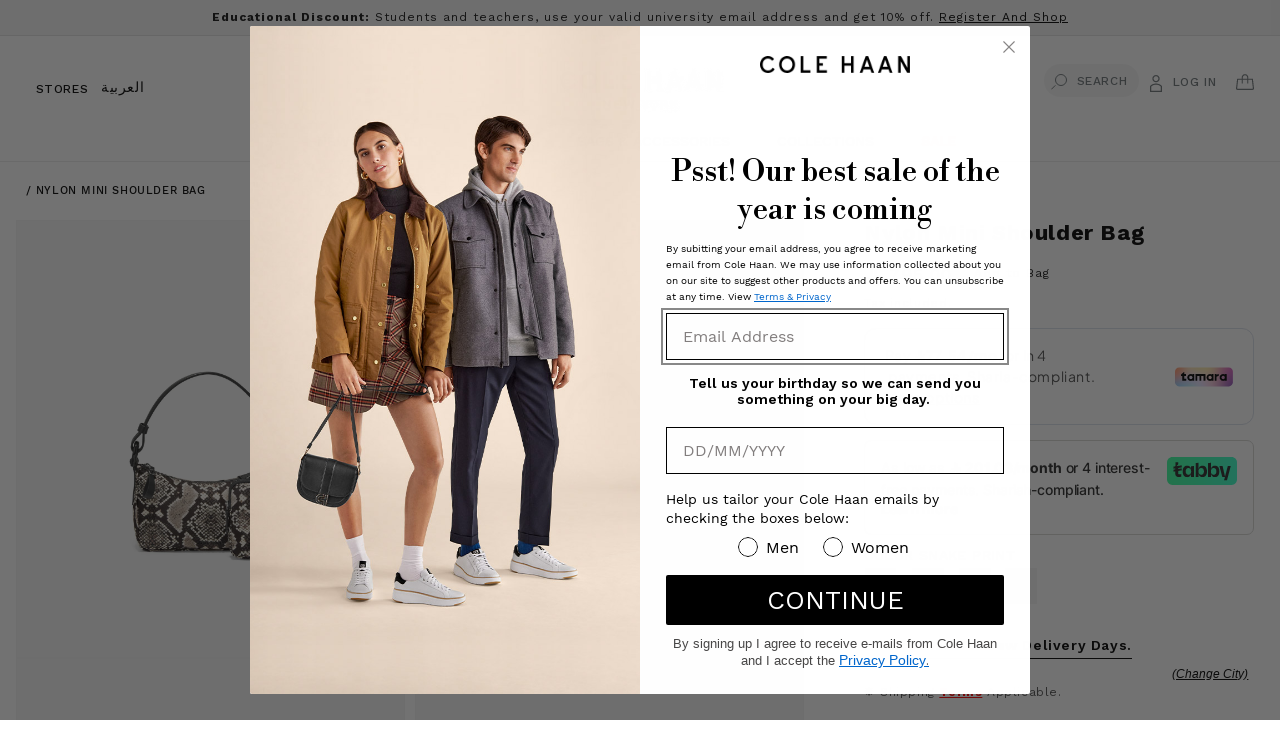

--- FILE ---
content_type: text/html; charset=utf-8
request_url: https://colehaan.sa/products/u06310
body_size: 54527
content:









  

  
       
  
<!doctype html>
<html class="no-js" lang="en">
  <head>


    <script>
        window.tamaraWidgetConfig = {
            lang: "en",
            country: "SA",
            publicKey: "2f06f9e3-a80e-4f36-9004-0940a9c355cf"
        }
</script>
<script defer type="text/javascript" src="https://cdn.tamara.co/widget-v2/tamara-widget.js"></script>


<meta name="google-site-verification" content="hjzG8ufqleh4ZtNfBUEv5hN8fJkPgMeLfbYQD1VYHho" />
    <!-- Google Tag Manager -->
<script>(function(w,d,s,l,i){w[l]=w[l]||[];w[l].push({'gtm.start':
new Date().getTime(),event:'gtm.js'});var f=d.getElementsByTagName(s)[0],
j=d.createElement(s),dl=l!='dataLayer'?'&l='+l:'';j.async=true;j.src=
'https://www.googletagmanager.com/gtm.js?id='+i+dl;f.parentNode.insertBefore(j,f);
})(window,document,'script','dataLayer','GTM-NZPD9CS');</script>
<!-- End Google Tag Manager -->
    <meta charset="utf-8">
    <meta http-equiv="X-UA-Compatible" content="IE=edge">
    <meta name="viewport" content="width=device-width,initial-scale=1">
    <meta name="theme-color" content="">
    <link rel="canonical" href="https://colehaan.sa/products/u06310">
    <link rel="preconnect" href="https://cdn.shopify.com" crossorigin><link rel="icon" type="image/png" href="//colehaan.sa/cdn/shop/files/196x196.png?crop=center&height=32&v=1765191279&width=32"><link rel="preconnect" href="https://fonts.shopifycdn.com" crossorigin><title>
      Nylon Mini Shoulder Bag-u06310-Snake Print
 &ndash; Cole Haan Saudi Arabia</title>

    
      <meta name="description" content="Nylon handbag. 9.4&quot; x 2.45&quot; x 5.45&quot;. 7.2&quot; handle drop. 22.4&quot; strap. Includes detachable strap case large enough to fit your keys and headphones. Multiple ways to wear. Leather top handle. Zip top closure. Interior zip pocket. Exterior zip pocket.">
    

    <link rel="preconnect" href="https://fonts.googleapis.com">
    <link rel="preconnect" href="https://fonts.gstatic.com" crossorigin>
    <link href="https://fonts.googleapis.com/css2?family=Work+Sans&display=swap" rel="stylesheet">
    <link href="https://fonts.cdnfonts.com/css/work-sans" rel="stylesheet">
    <script src="//colehaan.sa/cdn/shop/t/168/assets/jquery.min.js?v=118972937870852736831766406518"></script>
    

    

<meta property="og:site_name" content="Cole Haan Saudi Arabia">
<meta property="og:url" content="https://colehaan.sa/products/u06310">
<meta property="og:title" content="Nylon Mini Shoulder Bag-u06310-Snake Print">
<meta property="og:type" content="product">
<meta property="og:description" content="Nylon handbag. 9.4&quot; x 2.45&quot; x 5.45&quot;. 7.2&quot; handle drop. 22.4&quot; strap. Includes detachable strap case large enough to fit your keys and headphones. Multiple ways to wear. Leather top handle. Zip top closure. Interior zip pocket. Exterior zip pocket."><meta property="og:image" content="http://colehaan.sa/cdn/shop/products/U06310_A.jpg?v=1748799619">
  <meta property="og:image:secure_url" content="https://colehaan.sa/cdn/shop/products/U06310_A.jpg?v=1748799619">
  <meta property="og:image:width" content="2000">
  <meta property="og:image:height" content="2250"><meta property="og:price:amount" content="795.00">
  <meta property="og:price:currency" content="SAR"><meta name="twitter:card" content="summary_large_image">
<meta name="twitter:title" content="Nylon Mini Shoulder Bag-u06310-Snake Print">
<meta name="twitter:description" content="Nylon handbag. 9.4&quot; x 2.45&quot; x 5.45&quot;. 7.2&quot; handle drop. 22.4&quot; strap. Includes detachable strap case large enough to fit your keys and headphones. Multiple ways to wear. Leather top handle. Zip top closure. Interior zip pocket. Exterior zip pocket.">


    <script src="//colehaan.sa/cdn/shop/t/168/assets/constants.js?v=95358004781563950421766406503" defer="defer"></script>
    <script src="//colehaan.sa/cdn/shop/t/168/assets/pubsub.js?v=2921868252632587581766406525" defer="defer"></script>
    <script src="//colehaan.sa/cdn/shop/t/168/assets/global.js?v=163029804430426515771766406517" defer="defer"></script>
    <script type="text/javascript" src="//colehaan.sa/cdn/shop/t/168/assets/template.product.js?v=84693079796282339411766406541"></script>
    <script>window.performance && window.performance.mark && window.performance.mark('shopify.content_for_header.start');</script><meta id="shopify-digital-wallet" name="shopify-digital-wallet" content="/29482549347/digital_wallets/dialog">
<link rel="alternate" hreflang="x-default" href="https://colehaan.sa/products/u06310">
<link rel="alternate" hreflang="en" href="https://colehaan.sa/products/u06310">
<link rel="alternate" hreflang="ar" href="https://colehaan.sa/ar/products/u06310">
<link rel="alternate" type="application/json+oembed" href="https://colehaan.sa/products/u06310.oembed">
<script async="async" src="/checkouts/internal/preloads.js?locale=en-SA"></script>
<script id="shopify-features" type="application/json">{"accessToken":"eba92e9ff9ec280d93fcdf4ce81b0e06","betas":["rich-media-storefront-analytics"],"domain":"colehaan.sa","predictiveSearch":true,"shopId":29482549347,"locale":"en"}</script>
<script>var Shopify = Shopify || {};
Shopify.shop = "colehaanksa.myshopify.com";
Shopify.locale = "en";
Shopify.currency = {"active":"SAR","rate":"1.0"};
Shopify.country = "SA";
Shopify.theme = {"name":"Colehaan Jan '26 HP | T\u0026T","id":183337582910,"schema_name":"Dawn","schema_version":"9.0.0","theme_store_id":null,"role":"main"};
Shopify.theme.handle = "null";
Shopify.theme.style = {"id":null,"handle":null};
Shopify.cdnHost = "colehaan.sa/cdn";
Shopify.routes = Shopify.routes || {};
Shopify.routes.root = "/";</script>
<script type="module">!function(o){(o.Shopify=o.Shopify||{}).modules=!0}(window);</script>
<script>!function(o){function n(){var o=[];function n(){o.push(Array.prototype.slice.apply(arguments))}return n.q=o,n}var t=o.Shopify=o.Shopify||{};t.loadFeatures=n(),t.autoloadFeatures=n()}(window);</script>
<script id="shop-js-analytics" type="application/json">{"pageType":"product"}</script>
<script defer="defer" async type="module" src="//colehaan.sa/cdn/shopifycloud/shop-js/modules/v2/client.init-shop-cart-sync_IZsNAliE.en.esm.js"></script>
<script defer="defer" async type="module" src="//colehaan.sa/cdn/shopifycloud/shop-js/modules/v2/chunk.common_0OUaOowp.esm.js"></script>
<script type="module">
  await import("//colehaan.sa/cdn/shopifycloud/shop-js/modules/v2/client.init-shop-cart-sync_IZsNAliE.en.esm.js");
await import("//colehaan.sa/cdn/shopifycloud/shop-js/modules/v2/chunk.common_0OUaOowp.esm.js");

  window.Shopify.SignInWithShop?.initShopCartSync?.({"fedCMEnabled":true,"windoidEnabled":true});

</script>
<script>(function() {
  var isLoaded = false;
  function asyncLoad() {
    if (isLoaded) return;
    isLoaded = true;
    var urls = ["https:\/\/cdn.trytadapp.com\/loader.js?shop=colehaanksa.myshopify.com","https:\/\/intg.snapchat.com\/shopify\/shopify-scevent-init.js?id=22723e4c-81ab-4eb7-b50d-fd0a7e2b5c36\u0026shop=colehaanksa.myshopify.com","https:\/\/www.pxucdn.com\/apps\/uso.js?shop=colehaanksa.myshopify.com","\/\/cdn.shopify.com\/proxy\/09e5654b6e17b0f2e45ea05016dafe66c4905a4519eccf4b83a43578cb838de4\/aiodstag.cirkleinc.com\/?shop=colehaanksa.myshopify.com\u0026sp-cache-control=cHVibGljLCBtYXgtYWdlPTkwMA"];
    for (var i = 0; i < urls.length; i++) {
      var s = document.createElement('script');
      s.type = 'text/javascript';
      s.async = true;
      s.src = urls[i];
      var x = document.getElementsByTagName('script')[0];
      x.parentNode.insertBefore(s, x);
    }
  };
  if(window.attachEvent) {
    window.attachEvent('onload', asyncLoad);
  } else {
    window.addEventListener('load', asyncLoad, false);
  }
})();</script>
<script id="__st">var __st={"a":29482549347,"offset":10800,"reqid":"06bc59dd-6d84-462a-83f5-b287495c667a-1768450890","pageurl":"colehaan.sa\/products\/u06310","u":"1644136b3b12","p":"product","rtyp":"product","rid":8021147058494};</script>
<script>window.ShopifyPaypalV4VisibilityTracking = true;</script>
<script id="captcha-bootstrap">!function(){'use strict';const t='contact',e='account',n='new_comment',o=[[t,t],['blogs',n],['comments',n],[t,'customer']],c=[[e,'customer_login'],[e,'guest_login'],[e,'recover_customer_password'],[e,'create_customer']],r=t=>t.map((([t,e])=>`form[action*='/${t}']:not([data-nocaptcha='true']) input[name='form_type'][value='${e}']`)).join(','),a=t=>()=>t?[...document.querySelectorAll(t)].map((t=>t.form)):[];function s(){const t=[...o],e=r(t);return a(e)}const i='password',u='form_key',d=['recaptcha-v3-token','g-recaptcha-response','h-captcha-response',i],f=()=>{try{return window.sessionStorage}catch{return}},m='__shopify_v',_=t=>t.elements[u];function p(t,e,n=!1){try{const o=window.sessionStorage,c=JSON.parse(o.getItem(e)),{data:r}=function(t){const{data:e,action:n}=t;return t[m]||n?{data:e,action:n}:{data:t,action:n}}(c);for(const[e,n]of Object.entries(r))t.elements[e]&&(t.elements[e].value=n);n&&o.removeItem(e)}catch(o){console.error('form repopulation failed',{error:o})}}const l='form_type',E='cptcha';function T(t){t.dataset[E]=!0}const w=window,h=w.document,L='Shopify',v='ce_forms',y='captcha';let A=!1;((t,e)=>{const n=(g='f06e6c50-85a8-45c8-87d0-21a2b65856fe',I='https://cdn.shopify.com/shopifycloud/storefront-forms-hcaptcha/ce_storefront_forms_captcha_hcaptcha.v1.5.2.iife.js',D={infoText:'Protected by hCaptcha',privacyText:'Privacy',termsText:'Terms'},(t,e,n)=>{const o=w[L][v],c=o.bindForm;if(c)return c(t,g,e,D).then(n);var r;o.q.push([[t,g,e,D],n]),r=I,A||(h.body.append(Object.assign(h.createElement('script'),{id:'captcha-provider',async:!0,src:r})),A=!0)});var g,I,D;w[L]=w[L]||{},w[L][v]=w[L][v]||{},w[L][v].q=[],w[L][y]=w[L][y]||{},w[L][y].protect=function(t,e){n(t,void 0,e),T(t)},Object.freeze(w[L][y]),function(t,e,n,w,h,L){const[v,y,A,g]=function(t,e,n){const i=e?o:[],u=t?c:[],d=[...i,...u],f=r(d),m=r(i),_=r(d.filter((([t,e])=>n.includes(e))));return[a(f),a(m),a(_),s()]}(w,h,L),I=t=>{const e=t.target;return e instanceof HTMLFormElement?e:e&&e.form},D=t=>v().includes(t);t.addEventListener('submit',(t=>{const e=I(t);if(!e)return;const n=D(e)&&!e.dataset.hcaptchaBound&&!e.dataset.recaptchaBound,o=_(e),c=g().includes(e)&&(!o||!o.value);(n||c)&&t.preventDefault(),c&&!n&&(function(t){try{if(!f())return;!function(t){const e=f();if(!e)return;const n=_(t);if(!n)return;const o=n.value;o&&e.removeItem(o)}(t);const e=Array.from(Array(32),(()=>Math.random().toString(36)[2])).join('');!function(t,e){_(t)||t.append(Object.assign(document.createElement('input'),{type:'hidden',name:u})),t.elements[u].value=e}(t,e),function(t,e){const n=f();if(!n)return;const o=[...t.querySelectorAll(`input[type='${i}']`)].map((({name:t})=>t)),c=[...d,...o],r={};for(const[a,s]of new FormData(t).entries())c.includes(a)||(r[a]=s);n.setItem(e,JSON.stringify({[m]:1,action:t.action,data:r}))}(t,e)}catch(e){console.error('failed to persist form',e)}}(e),e.submit())}));const S=(t,e)=>{t&&!t.dataset[E]&&(n(t,e.some((e=>e===t))),T(t))};for(const o of['focusin','change'])t.addEventListener(o,(t=>{const e=I(t);D(e)&&S(e,y())}));const B=e.get('form_key'),M=e.get(l),P=B&&M;t.addEventListener('DOMContentLoaded',(()=>{const t=y();if(P)for(const e of t)e.elements[l].value===M&&p(e,B);[...new Set([...A(),...v().filter((t=>'true'===t.dataset.shopifyCaptcha))])].forEach((e=>S(e,t)))}))}(h,new URLSearchParams(w.location.search),n,t,e,['guest_login'])})(!0,!0)}();</script>
<script integrity="sha256-4kQ18oKyAcykRKYeNunJcIwy7WH5gtpwJnB7kiuLZ1E=" data-source-attribution="shopify.loadfeatures" defer="defer" src="//colehaan.sa/cdn/shopifycloud/storefront/assets/storefront/load_feature-a0a9edcb.js" crossorigin="anonymous"></script>
<script data-source-attribution="shopify.dynamic_checkout.dynamic.init">var Shopify=Shopify||{};Shopify.PaymentButton=Shopify.PaymentButton||{isStorefrontPortableWallets:!0,init:function(){window.Shopify.PaymentButton.init=function(){};var t=document.createElement("script");t.src="https://colehaan.sa/cdn/shopifycloud/portable-wallets/latest/portable-wallets.en.js",t.type="module",document.head.appendChild(t)}};
</script>
<script data-source-attribution="shopify.dynamic_checkout.buyer_consent">
  function portableWalletsHideBuyerConsent(e){var t=document.getElementById("shopify-buyer-consent"),n=document.getElementById("shopify-subscription-policy-button");t&&n&&(t.classList.add("hidden"),t.setAttribute("aria-hidden","true"),n.removeEventListener("click",e))}function portableWalletsShowBuyerConsent(e){var t=document.getElementById("shopify-buyer-consent"),n=document.getElementById("shopify-subscription-policy-button");t&&n&&(t.classList.remove("hidden"),t.removeAttribute("aria-hidden"),n.addEventListener("click",e))}window.Shopify?.PaymentButton&&(window.Shopify.PaymentButton.hideBuyerConsent=portableWalletsHideBuyerConsent,window.Shopify.PaymentButton.showBuyerConsent=portableWalletsShowBuyerConsent);
</script>
<script>
  function portableWalletsCleanup(e){e&&e.src&&console.error("Failed to load portable wallets script "+e.src);var t=document.querySelectorAll("shopify-accelerated-checkout .shopify-payment-button__skeleton, shopify-accelerated-checkout-cart .wallet-cart-button__skeleton"),e=document.getElementById("shopify-buyer-consent");for(let e=0;e<t.length;e++)t[e].remove();e&&e.remove()}function portableWalletsNotLoadedAsModule(e){e instanceof ErrorEvent&&"string"==typeof e.message&&e.message.includes("import.meta")&&"string"==typeof e.filename&&e.filename.includes("portable-wallets")&&(window.removeEventListener("error",portableWalletsNotLoadedAsModule),window.Shopify.PaymentButton.failedToLoad=e,"loading"===document.readyState?document.addEventListener("DOMContentLoaded",window.Shopify.PaymentButton.init):window.Shopify.PaymentButton.init())}window.addEventListener("error",portableWalletsNotLoadedAsModule);
</script>

<script type="module" src="https://colehaan.sa/cdn/shopifycloud/portable-wallets/latest/portable-wallets.en.js" onError="portableWalletsCleanup(this)" crossorigin="anonymous"></script>
<script nomodule>
  document.addEventListener("DOMContentLoaded", portableWalletsCleanup);
</script>

<link id="shopify-accelerated-checkout-styles" rel="stylesheet" media="screen" href="https://colehaan.sa/cdn/shopifycloud/portable-wallets/latest/accelerated-checkout-backwards-compat.css" crossorigin="anonymous">
<style id="shopify-accelerated-checkout-cart">
        #shopify-buyer-consent {
  margin-top: 1em;
  display: inline-block;
  width: 100%;
}

#shopify-buyer-consent.hidden {
  display: none;
}

#shopify-subscription-policy-button {
  background: none;
  border: none;
  padding: 0;
  text-decoration: underline;
  font-size: inherit;
  cursor: pointer;
}

#shopify-subscription-policy-button::before {
  box-shadow: none;
}

      </style>
<script id="sections-script" data-sections="header" defer="defer" src="//colehaan.sa/cdn/shop/t/168/compiled_assets/scripts.js?36820"></script>
<script>window.performance && window.performance.mark && window.performance.mark('shopify.content_for_header.end');</script>

  <style data-shopify>
      @font-face {
  font-family: "Work Sans";
  font-weight: 400;
  font-style: normal;
  font-display: swap;
  src: url("//colehaan.sa/cdn/fonts/work_sans/worksans_n4.b7973b3d07d0ace13de1b1bea9c45759cdbe12cf.woff2") format("woff2"),
       url("//colehaan.sa/cdn/fonts/work_sans/worksans_n4.cf5ceb1e6d373a9505e637c1aff0a71d0959556d.woff") format("woff");
}

      @font-face {
  font-family: "Work Sans";
  font-weight: 700;
  font-style: normal;
  font-display: swap;
  src: url("//colehaan.sa/cdn/fonts/work_sans/worksans_n7.e2cf5bd8f2c7e9d30c030f9ea8eafc69f5a92f7b.woff2") format("woff2"),
       url("//colehaan.sa/cdn/fonts/work_sans/worksans_n7.20f1c80359e7f7b4327b81543e1acb5c32cd03cd.woff") format("woff");
}

      @font-face {
  font-family: "Work Sans";
  font-weight: 400;
  font-style: italic;
  font-display: swap;
  src: url("//colehaan.sa/cdn/fonts/work_sans/worksans_i4.16ff51e3e71fc1d09ff97b9ff9ccacbeeb384ec4.woff2") format("woff2"),
       url("//colehaan.sa/cdn/fonts/work_sans/worksans_i4.ed4a1418cba5b7f04f79e4d5c8a5f1a6bd34f23b.woff") format("woff");
}

      @font-face {
  font-family: "Work Sans";
  font-weight: 700;
  font-style: italic;
  font-display: swap;
  src: url("//colehaan.sa/cdn/fonts/work_sans/worksans_i7.7cdba6320b03c03dcaa365743a4e0e729fe97e54.woff2") format("woff2"),
       url("//colehaan.sa/cdn/fonts/work_sans/worksans_i7.42a9f4016982495f4c0b0fb3dc64cf8f2d0c3eaa.woff") format("woff");
}

      @font-face {
  font-family: "Libre Baskerville";
  font-weight: 400;
  font-style: italic;
  font-display: swap;
  src: url("//colehaan.sa/cdn/fonts/libre_baskerville/librebaskerville_i4.9b1c62038123f2ff89e0d72891fc2421add48a40.woff2") format("woff2"),
       url("//colehaan.sa/cdn/fonts/libre_baskerville/librebaskerville_i4.d5032f0d77e668619cab9a3b6ff7c45700fd5f7c.woff") format("woff");
}


      :root {
        --font-body-family: "Work Sans", sans-serif;
        --font-body-style: normal;
        --font-body-weight: 400;
        --font-body-weight-bold: 700;

        --font-heading-family: "Libre Baskerville", serif;
        --font-heading-style: italic;
        --font-heading-weight: 400;

        --font-body-scale: 1.0;
        --font-heading-scale: 1.0;

        --color-base-text: 18, 18, 18;
        --color-shadow: 18, 18, 18;
        --color-base-background-1: 255, 255, 255;
        --color-base-background-2: 243, 243, 243;
        --color-base-solid-button-labels: 255, 255, 255;
        --color-base-outline-button-labels: 0, 0, 0;
        --color-base-accent-1: 0, 0, 0;
        --color-base-accent-2: 0, 0, 0;
        --payment-terms-background-color: #ffffff;

        --gradient-base-background-1: #ffffff;
        --gradient-base-background-2: #f3f3f3;
        --gradient-base-accent-1: #000000;
        --gradient-base-accent-2: #000000;

        --media-padding: px;
        --media-border-opacity: 0.05;
        --media-border-width: 1px;
        --media-radius: 0px;
        --media-shadow-opacity: 0.0;
        --media-shadow-horizontal-offset: 0px;
        --media-shadow-vertical-offset: 4px;
        --media-shadow-blur-radius: 5px;
        --media-shadow-visible: 0;

        --page-width: 160rem;
        --page-width-margin: 0rem;

        --product-card-image-padding: 0.0rem;
        --product-card-corner-radius: 0.0rem;
        --product-card-text-alignment: left;
        --product-card-border-width: 0.0rem;
        --product-card-border-opacity: 0.1;
        --product-card-shadow-opacity: 0.0;
        --product-card-shadow-visible: 0;
        --product-card-shadow-horizontal-offset: 0.0rem;
        --product-card-shadow-vertical-offset: 0.4rem;
        --product-card-shadow-blur-radius: 0.5rem;

        --collection-card-image-padding: 0.0rem;
        --collection-card-corner-radius: 0.0rem;
        --collection-card-text-alignment: left;
        --collection-card-border-width: 0.0rem;
        --collection-card-border-opacity: 0.1;
        --collection-card-shadow-opacity: 0.0;
        --collection-card-shadow-visible: 0;
        --collection-card-shadow-horizontal-offset: 0.0rem;
        --collection-card-shadow-vertical-offset: 0.4rem;
        --collection-card-shadow-blur-radius: 0.5rem;

        --blog-card-image-padding: 0.0rem;
        --blog-card-corner-radius: 0.0rem;
        --blog-card-text-alignment: left;
        --blog-card-border-width: 0.0rem;
        --blog-card-border-opacity: 0.1;
        --blog-card-shadow-opacity: 0.0;
        --blog-card-shadow-visible: 0;
        --blog-card-shadow-horizontal-offset: 0.0rem;
        --blog-card-shadow-vertical-offset: 0.4rem;
        --blog-card-shadow-blur-radius: 0.5rem;

        --badge-corner-radius: 4.0rem;

        --popup-border-width: 1px;
        --popup-border-opacity: 0.1;
        --popup-corner-radius: 0px;
        --popup-shadow-opacity: 0.0;
        --popup-shadow-horizontal-offset: 0px;
        --popup-shadow-vertical-offset: 4px;
        --popup-shadow-blur-radius: 5px;

        --drawer-border-width: 1px;
        --drawer-border-opacity: 0.1;
        --drawer-shadow-opacity: 0.0;
        --drawer-shadow-horizontal-offset: 0px;
        --drawer-shadow-vertical-offset: 4px;
        --drawer-shadow-blur-radius: 5px;

        --spacing-sections-desktop: 16px;
        --spacing-sections-mobile: 16px;

        --grid-desktop-vertical-spacing: 8px;
        --grid-desktop-horizontal-spacing: 20px;
        --grid-mobile-vertical-spacing: 4px;
        --grid-mobile-horizontal-spacing: 10px;

        --text-boxes-border-opacity: 0.1;
        --text-boxes-border-width: 0px;
        --text-boxes-radius: 0px;
        --text-boxes-shadow-opacity: 0.0;
        --text-boxes-shadow-visible: 0;
        --text-boxes-shadow-horizontal-offset: 0px;
        --text-boxes-shadow-vertical-offset: 4px;
        --text-boxes-shadow-blur-radius: 5px;

        --buttons-radius: 0px;
        --buttons-radius-outset: 0px;
        --buttons-border-width: 1px;
        --buttons-border-opacity: 1.0;
        --buttons-shadow-opacity: 0.0;
        --buttons-shadow-visible: 0;
        --buttons-shadow-horizontal-offset: 0px;
        --buttons-shadow-vertical-offset: 4px;
        --buttons-shadow-blur-radius: 5px;
        --buttons-border-offset: 0px;

        --inputs-radius: 0px;
        --inputs-border-width: 1px;
        --inputs-border-opacity: 0.55;
        --inputs-shadow-opacity: 0.0;
        --inputs-shadow-horizontal-offset: 0px;
        --inputs-margin-offset: 0px;
        --inputs-shadow-vertical-offset: 4px;
        --inputs-shadow-blur-radius: 5px;
        --inputs-radius-outset: 0px;

        --variant-pills-radius: 40px;
        --variant-pills-border-width: 1px;
        --variant-pills-border-opacity: 0.55;
        --variant-pills-shadow-opacity: 0.0;
        --variant-pills-shadow-horizontal-offset: 0px;
        --variant-pills-shadow-vertical-offset: 4px;
        --variant-pills-shadow-blur-radius: 5px;
      }

      *,
      *::before,
      *::after {
        box-sizing: inherit;
      }

      html {
        box-sizing: border-box;
        font-size: calc(var(--font-body-scale) * 62.5%);
        height: 100%;
      }

      body {
        display: grid;
        grid-template-rows: auto auto 1fr auto;
        grid-template-columns: 100%;
        min-height: 100%;
        margin: 0;
        font-size: 1.5rem;
        letter-spacing: 0.06rem;
        line-height: calc(1 + 0.8 / var(--font-body-scale));
        font-family: var(--font-body-family);
        font-style: var(--font-body-style);
        font-weight: var(--font-body-weight);
      }
        @font-face {
            font-family: "WorkSansLight";
            src: url('https://cdn.shopify.com/s/files/1/0268/1228/5039/files/WorkSans-Light.woff?v=1689610907') format("woff");
            font-weight: normal;
            font-style: normal;
        }
        @font-face {
            font-family: "WorkSansRegular";
            src: url('https://cdn.shopify.com/s/files/1/0268/1228/5039/files/WorkSans-Regular.woff?v=1681900737') format("woff");
            font-weight: normal;
            font-style: normal;
        }
        @font-face {
            font-family: "WorkSansSemiBold";
            src: url('https://cdn.shopify.com/s/files/1/0268/1228/5039/files/WorkSans-SemiBold.woff?v=1681900737 ') format("woff");
            font-weight: 600;
            font-style: normal;
        }
        @font-face {
            font-family: "WorkSansMedium";
            src: url('https://cdn.shopify.com/s/files/1/0268/1228/5039/files/WorkSans-Medium.woff?v=1681900737') format("woff");
            font-weight: normal;
            font-style: normal;
        }
        @font-face {
            font-family: "CHUIicons";
            src: url('https://cdn.shopify.com/s/files/1/0268/1228/5039/files/CH-UI-icons.woff?v=1681900737') format("woff");
            font-weight: normal;
            font-style: normal;
        }
        @font-face {
            font-family: "FrankRuhlLibre";
            src: url('https://cdn.shopify.com/s/files/1/0268/1228/5039/files/FrankRuhlLibre-VariableFont_wght.ttf?v=1703074387') format("ttf");
            font-weight: normal;
            font-style: normal;
         }
       @font-face {
            font-family: "PinyonScript";
            src: url('https://cdn.shopify.com/s/files/1/0268/1228/5039/files/PinyonScript-Regular.ttf?v=1704688430') format("ttf");
            font-weight: normal;
            font-style: normal;
         }
      @media screen and (min-width: 750px) {
        body {
          font-size: 1.6rem;
        }
      }
        
     
        @font-face {
            font-family: "LibreItalic";
            src: url('//cdn.shopify.com/s/files/1/0268/1228/5039/files/LibreBodoni-Italic-VariableFont_wght.ttf?v=1681825818') format("truetype");
            font-weight: normal;
            font-style: normal;
        }
        @font-face {
            font-family: "LibreBodoniItalic";
            src: url('https://cdn.shopify.com/s/files/1/0268/1228/5039/files/LibreBodoni-Italic-VariableFont_wght_ae639b7d-494e-4f0d-8def-8fff57fc9948.ttf?v=1689610542') format("truetype");
            font-weight: 500;
            font-style: normal;
        }
        @font-face {
            font-family: "LibreBodoni";
            src: url('https://cdn.shopify.com/s/files/1/0268/1228/5039/files/LibreBodoni-VariableFont_wght.ttf?v=1681825818') format("truetype");
            font-weight: normal;
            font-style: normal;
        }
      
    </style>
    <!-- Font Awesome -->
    <link rel="stylesheet" href="https://cdnjs.cloudflare.com/ajax/libs/font-awesome/4.7.0/css/font-awesome.min.css">

    <link href="//colehaan.sa/cdn/shop/t/168/assets/base.css?v=63731666322340847811767784496" rel="stylesheet" type="text/css" media="all" />
<link rel="preload" as="font" href="//colehaan.sa/cdn/fonts/work_sans/worksans_n4.b7973b3d07d0ace13de1b1bea9c45759cdbe12cf.woff2" type="font/woff2" crossorigin><link rel="preload" as="font" href="//colehaan.sa/cdn/fonts/libre_baskerville/librebaskerville_i4.9b1c62038123f2ff89e0d72891fc2421add48a40.woff2" type="font/woff2" crossorigin><link rel="stylesheet" href="//colehaan.sa/cdn/shop/t/168/assets/component-predictive-search.css?v=85913294783299393391766406498"><script>document.documentElement.className = document.documentElement.className.replace('no-js', 'js');
    if (Shopify.designMode) {
      document.documentElement.classList.add('shopify-design-mode');
    }
    </script>
  <style type='text/css'>
  .baCountry{width:30px;height:20px;display:inline-block;vertical-align:middle;margin-right:6px;background-size:30px!important;border-radius:4px;background-repeat:no-repeat}
  .baCountry-traditional .baCountry{background-image:url(https://cdn.shopify.com/s/files/1/0194/1736/6592/t/1/assets/ba-flags.png?=14261939516959647149);height:19px!important}
  .baCountry-modern .baCountry{background-image:url(https://cdn.shopify.com/s/files/1/0194/1736/6592/t/1/assets/ba-flags.png?=14261939516959647149)}
  .baCountry-NO-FLAG{background-position:0 0}.baCountry-AD{background-position:0 -20px}.baCountry-AED{background-position:0 -40px}.baCountry-AFN{background-position:0 -60px}.baCountry-AG{background-position:0 -80px}.baCountry-AI{background-position:0 -100px}.baCountry-ALL{background-position:0 -120px}.baCountry-AMD{background-position:0 -140px}.baCountry-AOA{background-position:0 -160px}.baCountry-ARS{background-position:0 -180px}.baCountry-AS{background-position:0 -200px}.baCountry-AT{background-position:0 -220px}.baCountry-AUD{background-position:0 -240px}.baCountry-AWG{background-position:0 -260px}.baCountry-AZN{background-position:0 -280px}.baCountry-BAM{background-position:0 -300px}.baCountry-BBD{background-position:0 -320px}.baCountry-BDT{background-position:0 -340px}.baCountry-BE{background-position:0 -360px}.baCountry-BF{background-position:0 -380px}.baCountry-BGN{background-position:0 -400px}.baCountry-BHD{background-position:0 -420px}.baCountry-BIF{background-position:0 -440px}.baCountry-BJ{background-position:0 -460px}.baCountry-BMD{background-position:0 -480px}.baCountry-BND{background-position:0 -500px}.baCountry-BOB{background-position:0 -520px}.baCountry-BRL{background-position:0 -540px}.baCountry-BSD{background-position:0 -560px}.baCountry-BTN{background-position:0 -580px}.baCountry-BWP{background-position:0 -600px}.baCountry-BYN{background-position:0 -620px}.baCountry-BZD{background-position:0 -640px}.baCountry-CAD{background-position:0 -660px}.baCountry-CC{background-position:0 -680px}.baCountry-CDF{background-position:0 -700px}.baCountry-CG{background-position:0 -720px}.baCountry-CHF{background-position:0 -740px}.baCountry-CI{background-position:0 -760px}.baCountry-CK{background-position:0 -780px}.baCountry-CLP{background-position:0 -800px}.baCountry-CM{background-position:0 -820px}.baCountry-CNY{background-position:0 -840px}.baCountry-COP{background-position:0 -860px}.baCountry-CRC{background-position:0 -880px}.baCountry-CU{background-position:0 -900px}.baCountry-CX{background-position:0 -920px}.baCountry-CY{background-position:0 -940px}.baCountry-CZK{background-position:0 -960px}.baCountry-DE{background-position:0 -980px}.baCountry-DJF{background-position:0 -1000px}.baCountry-DKK{background-position:0 -1020px}.baCountry-DM{background-position:0 -1040px}.baCountry-DOP{background-position:0 -1060px}.baCountry-DZD{background-position:0 -1080px}.baCountry-EC{background-position:0 -1100px}.baCountry-EE{background-position:0 -1120px}.baCountry-EGP{background-position:0 -1140px}.baCountry-ER{background-position:0 -1160px}.baCountry-ES{background-position:0 -1180px}.baCountry-ETB{background-position:0 -1200px}.baCountry-EUR{background-position:0 -1220px}.baCountry-FI{background-position:0 -1240px}.baCountry-FJD{background-position:0 -1260px}.baCountry-FKP{background-position:0 -1280px}.baCountry-FO{background-position:0 -1300px}.baCountry-FR{background-position:0 -1320px}.baCountry-GA{background-position:0 -1340px}.baCountry-GBP{background-position:0 -1360px}.baCountry-GD{background-position:0 -1380px}.baCountry-GEL{background-position:0 -1400px}.baCountry-GHS{background-position:0 -1420px}.baCountry-GIP{background-position:0 -1440px}.baCountry-GL{background-position:0 -1460px}.baCountry-GMD{background-position:0 -1480px}.baCountry-GNF{background-position:0 -1500px}.baCountry-GQ{background-position:0 -1520px}.baCountry-GR{background-position:0 -1540px}.baCountry-GTQ{background-position:0 -1560px}.baCountry-GU{background-position:0 -1580px}.baCountry-GW{background-position:0 -1600px}.baCountry-HKD{background-position:0 -1620px}.baCountry-HNL{background-position:0 -1640px}.baCountry-HRK{background-position:0 -1660px}.baCountry-HTG{background-position:0 -1680px}.baCountry-HUF{background-position:0 -1700px}.baCountry-IDR{background-position:0 -1720px}.baCountry-IE{background-position:0 -1740px}.baCountry-ILS{background-position:0 -1760px}.baCountry-INR{background-position:0 -1780px}.baCountry-IO{background-position:0 -1800px}.baCountry-IQD{background-position:0 -1820px}.baCountry-IRR{background-position:0 -1840px}.baCountry-ISK{background-position:0 -1860px}.baCountry-IT{background-position:0 -1880px}.baCountry-JMD{background-position:0 -1900px}.baCountry-JOD{background-position:0 -1920px}.baCountry-JPY{background-position:0 -1940px}.baCountry-KES{background-position:0 -1960px}.baCountry-KGS{background-position:0 -1980px}.baCountry-KHR{background-position:0 -2000px}.baCountry-KI{background-position:0 -2020px}.baCountry-KMF{background-position:0 -2040px}.baCountry-KN{background-position:0 -2060px}.baCountry-KP{background-position:0 -2080px}.baCountry-KRW{background-position:0 -2100px}.baCountry-KWD{background-position:0 -2120px}.baCountry-KYD{background-position:0 -2140px}.baCountry-KZT{background-position:0 -2160px}.baCountry-LBP{background-position:0 -2180px}.baCountry-LI{background-position:0 -2200px}.baCountry-LKR{background-position:0 -2220px}.baCountry-LRD{background-position:0 -2240px}.baCountry-LSL{background-position:0 -2260px}.baCountry-LT{background-position:0 -2280px}.baCountry-LU{background-position:0 -2300px}.baCountry-LV{background-position:0 -2320px}.baCountry-LYD{background-position:0 -2340px}.baCountry-MAD{background-position:0 -2360px}.baCountry-MC{background-position:0 -2380px}.baCountry-MDL{background-position:0 -2400px}.baCountry-ME{background-position:0 -2420px}.baCountry-MGA{background-position:0 -2440px}.baCountry-MKD{background-position:0 -2460px}.baCountry-ML{background-position:0 -2480px}.baCountry-MMK{background-position:0 -2500px}.baCountry-MN{background-position:0 -2520px}.baCountry-MOP{background-position:0 -2540px}.baCountry-MQ{background-position:0 -2560px}.baCountry-MR{background-position:0 -2580px}.baCountry-MS{background-position:0 -2600px}.baCountry-MT{background-position:0 -2620px}.baCountry-MUR{background-position:0 -2640px}.baCountry-MVR{background-position:0 -2660px}.baCountry-MWK{background-position:0 -2680px}.baCountry-MXN{background-position:0 -2700px}.baCountry-MYR{background-position:0 -2720px}.baCountry-MZN{background-position:0 -2740px}.baCountry-NAD{background-position:0 -2760px}.baCountry-NE{background-position:0 -2780px}.baCountry-NF{background-position:0 -2800px}.baCountry-NG{background-position:0 -2820px}.baCountry-NIO{background-position:0 -2840px}.baCountry-NL{background-position:0 -2860px}.baCountry-NOK{background-position:0 -2880px}.baCountry-NPR{background-position:0 -2900px}.baCountry-NR{background-position:0 -2920px}.baCountry-NU{background-position:0 -2940px}.baCountry-NZD{background-position:0 -2960px}.baCountry-OMR{background-position:0 -2980px}.baCountry-PAB{background-position:0 -3000px}.baCountry-PEN{background-position:0 -3020px}.baCountry-PGK{background-position:0 -3040px}.baCountry-PHP{background-position:0 -3060px}.baCountry-PKR{background-position:0 -3080px}.baCountry-PLN{background-position:0 -3100px}.baCountry-PR{background-position:0 -3120px}.baCountry-PS{background-position:0 -3140px}.baCountry-PT{background-position:0 -3160px}.baCountry-PW{background-position:0 -3180px}.baCountry-QAR{background-position:0 -3200px}.baCountry-RON{background-position:0 -3220px}.baCountry-RSD{background-position:0 -3240px}.baCountry-RUB{background-position:0 -3260px}.baCountry-RWF{background-position:0 -3280px}.baCountry-SAR{background-position:0 -3300px}.baCountry-SBD{background-position:0 -3320px}.baCountry-SCR{background-position:0 -3340px}.baCountry-SDG{background-position:0 -3360px}.baCountry-SEK{background-position:0 -3380px}.baCountry-SGD{background-position:0 -3400px}.baCountry-SI{background-position:0 -3420px}.baCountry-SK{background-position:0 -3440px}.baCountry-SLL{background-position:0 -3460px}.baCountry-SM{background-position:0 -3480px}.baCountry-SN{background-position:0 -3500px}.baCountry-SO{background-position:0 -3520px}.baCountry-SRD{background-position:0 -3540px}.baCountry-SSP{background-position:0 -3560px}.baCountry-STD{background-position:0 -3580px}.baCountry-SV{background-position:0 -3600px}.baCountry-SYP{background-position:0 -3620px}.baCountry-SZL{background-position:0 -3640px}.baCountry-TC{background-position:0 -3660px}.baCountry-TD{background-position:0 -3680px}.baCountry-TG{background-position:0 -3700px}.baCountry-THB{background-position:0 -3720px}.baCountry-TJS{background-position:0 -3740px}.baCountry-TK{background-position:0 -3760px}.baCountry-TMT{background-position:0 -3780px}.baCountry-TND{background-position:0 -3800px}.baCountry-TOP{background-position:0 -3820px}.baCountry-TRY{background-position:0 -3840px}.baCountry-TTD{background-position:0 -3860px}.baCountry-TWD{background-position:0 -3880px}.baCountry-TZS{background-position:0 -3900px}.baCountry-UAH{background-position:0 -3920px}.baCountry-UGX{background-position:0 -3940px}.baCountry-USD{background-position:0 -3960px}.baCountry-UYU{background-position:0 -3980px}.baCountry-UZS{background-position:0 -4000px}.baCountry-VEF{background-position:0 -4020px}.baCountry-VG{background-position:0 -4040px}.baCountry-VI{background-position:0 -4060px}.baCountry-VND{background-position:0 -4080px}.baCountry-VUV{background-position:0 -4100px}.baCountry-WST{background-position:0 -4120px}.baCountry-XAF{background-position:0 -4140px}.baCountry-XPF{background-position:0 -4160px}.baCountry-YER{background-position:0 -4180px}.baCountry-ZAR{background-position:0 -4200px}.baCountry-ZM{background-position:0 -4220px}.baCountry-ZW{background-position:0 -4240px}
  .bacurr-checkoutNotice{margin: 3px 10px 0 10px;left: 0;right: 0;text-align: center;}
  @media (min-width:750px) {.bacurr-checkoutNotice{position: absolute;}}
</style>

<script>
    window.baCurr = window.baCurr || {};
    window.baCurr.config = {}; window.baCurr.rePeat = function () {};
    Object.assign(window.baCurr.config, {
      "enabled":false,
      "manual_placement":"",
      "night_time":false,
      "round_by_default":false,
      "display_position":"top_right",
      "display_position_type":"floating",
      "custom_code":{"css":""},
      "flag_type":"countryandmoney",
      "flag_design":"modern",
      "round_style":"none",
      "round_dec":"",
      "chosen_cur":[{"USD":"US Dollar (USD)"},{"EUR":"Euro (EUR)"},{"GBP":"British Pound (GBP)"},{"CAD":"Canadian Dollar (CAD)"},{"AED":"United Arab Emirates Dirham (AED)"},{"ALL":"Albanian Lek (ALL)"},{"AFN":"Afghan Afghani (AFN)"},{"AMD":"Armenian Dram (AMD)"},{"AOA":"Angolan Kwanza (AOA)"},{"ARS":"Argentine Peso (ARS)"},{"AUD":"Australian Dollar (AUD)"},{"AWG":"Aruban Florin (AWG)"},{"AZN":"Azerbaijani Manat (AZN)"},{"BIF":"Burundian Franc (BIF)"},{"BBD":"Barbadian Dollar (BBD)"},{"BDT":"Bangladeshi Taka (BDT)"},{"BSD":"Bahamian Dollar (BSD)"},{"BHD":"Bahraini Dinar (BHD)"},{"BMD":"Bermudan Dollar (BMD)"},{"BYN":"Belarusian Ruble (BYN)"},{"BZD":"Belize Dollar (BZD)"},{"BTN":"Bhutanese Ngultrum (BTN)"},{"BAM":"Bosnia-Herzegovina Convertible Mark (BAM)"},{"BRL":"Brazilian Real (BRL)"},{"BOB":"Bolivian Boliviano (BOB)"},{"BWP":"Botswanan Pula (BWP)"},{"BND":"Brunei Dollar (BND)"},{"BGN":"Bulgarian Lev (BGN)"},{"CDF":"Congolese Franc (CDF)"},{"CHF":"Swiss Franc (CHF)"},{"CLP":"Chilean Peso (CLP)"},{"CNY":"Chinese Yuan (CNY)"},{"COP":"Colombian Peso (COP)"},{"CRC":"Costa Rican Colon (CRC)"},{"CZK":"Czech Republic Koruna (CZK)"},{"DJF":"Djiboutian Franc (DJF)"},{"DKK":"Danish Krone (DKK)"},{"DOP":"Dominican Peso (DOP)"},{"DZD":"Algerian Dinar (DZD)"},{"EGP":"Egyptian Pound (EGP)"},{"ETB":"Ethiopian Birr (ETB)"},{"FJD":"Fijian Dollar (FJD)"},{"FKP":"Falkland Islands Pound (FKP)"},{"GIP":"Gibraltar Pound (GIP)"},{"GHS":"Ghanaian Cedi (GHS)"},{"GMD":"Gambian Dalasi (GMD)"},{"GNF":"Guinean Franc (GNF)"},{"GTQ":"Guatemalan Quetzal (GTQ)"},{"GEL":"Georgian Lari (GEL)"},{"HRK":"Croatian Kuna (HRK)"},{"HNL":"Honduran Lempira (HNL)"},{"HKD":"Hong Kong Dollar (HKD)"},{"HTG":"Haitian Gourde (HTG)"},{"HUF":"Hungarian Forint (HUF)"},{"IDR":"Indonesian Rupiah (IDR)"},{"ILS":"Israeli New Shekel (ILS)"},{"ISK":"Icelandic Krona (ISK)"},{"INR":"Indian Rupee (INR)"},{"IQD":"Iraqi Dinar (IQD)"},{"IRR":"Iranian Rial (IRR)"},{"JMD":"Jamaican Dollar (JMD)"},{"JPY":"Japanese Yen (JPY)"},{"JOD":"Jordanian Dinar (JOD)"},{"KES":"Kenyan Shilling (KES)"},{"KGS":"Kyrgystani Som (KGS)"},{"KHR":"Cambodian Riel (KHR)"},{"KMF":"Comorian Franc (KMF)"},{"KRW":"South Korean Won (KRW)"},{"KWD":"Kuwaiti Dinar (KWD)"},{"KYD":"Cayman Islands Dollar (KYD)"},{"KZT":"Kazakhstani Tenge (KZT)"},{"LBP":"Lebanese Pound (LBP)"},{"LKR":"Sri Lankan Rupee (LKR)"},{"LRD":"Liberian Dollar (LRD)"},{"LSL":"Lesotho Loti (LSL)"},{"LYD":"Libyan Dinar (LYD)"},{"MAD":"Moroccan Dirham (MAD)"},{"MDL":"Moldovan Leu (MDL)"},{"MGA":"Malagasy Ariary (MGA)"},{"MMK":"Myanmar Kyat (MMK)"},{"MKD":"Macedonian Denar (MKD)"},{"MOP":"Macanese Pataca (MOP)"},{"MUR":"Mauritian Rupee (MUR)"},{"MVR":"Maldivian Rufiyaa (MVR)"},{"MWK":"Malawian Kwacha (MWK)"},{"MXN":"Mexican Peso (MXN)"},{"MYR":"Malaysian Ringgit (MYR)"},{"MZN":"Mozambican Metical (MZN)"},{"NAD":"Namibian Dollar (NAD)"},{"NPR":"Nepalese Rupee (NPR)"},{"NZD":"New Zealand Dollar (NZD)"},{"NIO":"Nicaraguan Cordoba (NIO)"},{"NOK":"Norwegian Krone (NOK)"},{"OMR":"Omani Rial (OMR)"},{"PAB":"Panamanian Balboa (PAB)"},{"PKR":"Pakistani Rupee (PKR)"},{"PGK":"Papua New Guinean Kina (PGK)"},{"PEN":"Peruvian Nuevo Sol (PEN)"},{"PHP":"Philippine Peso (PHP)"},{"PLN":"Polish Zloty (PLN)"},{"QAR":"Qatari Rial (QAR)"},{"RON":"Romanian Leu (RON)"},{"RUB":"Russian Ruble (RUB)"},{"RWF":"Rwandan Franc (RWF)"},{"SAR":"Saudi Riyal (SAR)"},{"STD":"Sao Tome and Principe Dobra (STD)"},{"RSD":"Serbian Dinar (RSD)"},{"SCR":"Seychellois Rupee (SCR)"},{"SGD":"Singapore Dollar (SGD)"},{"SYP":"Syrian Pound (SYP)"},{"SEK":"Swedish Krona (SEK)"},{"TWD":"New Taiwan Dollar (TWD)"},{"THB":"Thai Baht (THB)"},{"TZS":"Tanzanian Shilling (TZS)"},{"TTD":"Trinidad and Tobago Dollar (TTD)"},{"TND":"Tunisian Dinar (TND)"},{"TRY":"Turkish Lira (TRY)"},{"SBD":"Solomon Islands Dollar (SBD)"},{"SDG":"Sudanese Pound (SDG)"},{"SLL":"Sierra Leonean Leone (SLL)"},{"SRD":"Surinamese Dollar (SRD)"},{"SZL":"Swazi Lilangeni (SZL)"},{"TJS":"Tajikistani Somoni (TJS)"},{"TOP":"Tongan Paʻanga (TOP)"},{"TMT":"Turkmenistani Manat (TMT)"},{"UAH":"Ukrainian Hryvnia (UAH)"},{"UGX":"Ugandan Shilling (UGX)"},{"UYU":"Uruguayan Peso (UYU)"},{"UZS":"Uzbekistan Som (UZS)"},{"VEF":"Venezuelan Bolivar (VEF)"},{"VND":"Vietnamese Dong (VND)"},{"VUV":"Vanuatu Vatu (VUV)"},{"WST":"Samoan Tala (WST)"},{"XAF":"Central African CFA Franc (XAF)"},{"XPF":"CFP Franc (XPF)"},{"YER":"Yemeni Rial (YER)"},{"ZAR":"South African Rand (ZAR)"}],
      "desktop_visible":false,
      "mob_visible":false,
      "money_mouse_show":false,
      "textColor":"",
      "flag_theme":"default",
      "selector_hover_hex":"",
      "lightning":false,
      "mob_manual_placement":"",
      "mob_placement":"bottom_left",
      "mob_placement_type":"floating",
      "moneyWithCurrencyFormat":false,
      "ui_style":"default",
      "user_curr":"",
      "auto_loc":true,
      "auto_pref":false,
      "selector_bg_hex":"",
      "selector_border_type":"noBorder",
      "cart_alert_bg_hex":"",
      "cart_alert_note":"",
      "cart_alert_state":true,
      "cart_alert_font_hex":""
    },{
      money_format: "\u003cspan class=\"custom-currency\"\u003e\u003csvg xmlns=\"http:\/\/www.w3.org\/2000\/svg\" viewBox=\"0 0 1124.14 1256.39\" style=\"width:1em;height:1em;vertical-align:middle;fill:currentColor;\"\u003e\u003cmetadata\u003eTypecta Saudi Currency Symbol for Shopify | https:\/\/typecta.com\u003c\/metadata\u003e\u003cpath d=\"M699.62,1113.02h0c-20.06,44.48-33.32,92.75-38.4,143.37l424.51-90.24c20.06-44.47,33.31-92.75,38.4-143.37l-424.51,90.24Z\"\/\u003e\u003cpath d=\"M1085.73,895.8c20.06-44.47,33.32-92.75,38.4-143.37l-330.68,70.33v-135.2l292.27-62.11c20.06-44.47,33.32-92.75,38.4-143.37l-330.68,70.27V66.13c-50.67,28.45-95.67,66.32-132.25,110.99v403.35l-132.25,28.11V0c-50.67,28.44-95.67,66.32-132.25,110.99v525.69l-295.91,62.88c-20.06,44.47-33.33,92.75-38.42,143.37l334.33-71.05v170.26l-358.3,76.14c-20.06,44.47-33.32,92.75-38.4,143.37l375.04-79.7c30.53-6.35,56.77-24.4,73.83-49.24l68.78-101.97v-.02c7.14-10.55,11.3-23.27,11.3-36.97v-149.98l132.25-28.11v270.4l424.53-90.28Z\"\/\u003e\u003c\/svg\u003e\u003c\/span\u003e {{amount}}",
      money_with_currency_format: "\u003cspan class=\"custom-currency\"\u003e\u003csvg xmlns=\"http:\/\/www.w3.org\/2000\/svg\" viewBox=\"0 0 1124.14 1256.39\" style=\"width:1em;height:1em;vertical-align:middle;fill:currentColor;\"\u003e\u003cmetadata\u003eTypecta Saudi Currency Symbol for Shopify | https:\/\/typecta.com\u003c\/metadata\u003e\u003cpath d=\"M699.62,1113.02h0c-20.06,44.48-33.32,92.75-38.4,143.37l424.51-90.24c20.06-44.47,33.31-92.75,38.4-143.37l-424.51,90.24Z\"\/\u003e\u003cpath d=\"M1085.73,895.8c20.06-44.47,33.32-92.75,38.4-143.37l-330.68,70.33v-135.2l292.27-62.11c20.06-44.47,33.32-92.75,38.4-143.37l-330.68,70.27V66.13c-50.67,28.45-95.67,66.32-132.25,110.99v403.35l-132.25,28.11V0c-50.67,28.44-95.67,66.32-132.25,110.99v525.69l-295.91,62.88c-20.06,44.47-33.33,92.75-38.42,143.37l334.33-71.05v170.26l-358.3,76.14c-20.06,44.47-33.32,92.75-38.4,143.37l375.04-79.7c30.53-6.35,56.77-24.4,73.83-49.24l68.78-101.97v-.02c7.14-10.55,11.3-23.27,11.3-36.97v-149.98l132.25-28.11v270.4l424.53-90.28Z\"\/\u003e\u003c\/svg\u003e\u003c\/span\u003e {{amount}}",
      user_curr: "SAR"
    });
    window.baCurr.config.multi_curr = [];
    
    window.baCurr.config.final_currency = "SAR" || '';
    window.baCurr.config.multi_curr = "SAR".split(',') || '';

    (function(window, document) {"use strict";
      function onload(){
        function insertPopupMessageJs(){
          var head = document.getElementsByTagName('head')[0];
          var script = document.createElement('script');
          script.src = ('https:' == document.location.protocol ? 'https://' : 'http://') + 'currency.boosterapps.com/preview_curr.js';
          script.type = 'text/javascript';
          head.appendChild(script);
        }

        if(document.location.search.indexOf("preview_cur=1") > -1){
          setTimeout(function(){
            window.currency_preview_result = document.getElementById("baCurrSelector").length > 0 ? 'success' : 'error';
            insertPopupMessageJs();
          }, 1000);
        }
      }

      var head = document.getElementsByTagName('head')[0];
      var script = document.createElement('script');
      script.src = ('https:' == document.location.protocol ? 'https://' : 'http://') + "";
      script.type = 'text/javascript';
      script.onload = script.onreadystatechange = function() {
      if (script.readyState) {
        if (script.readyState === 'complete' || script.readyState === 'loaded') {
          script.onreadystatechange = null;
            onload();
          }
        }
        else {
          onload();
        }
      };
      head.appendChild(script);

    }(window, document));
</script>

        
    <link href="//colehaan.sa/cdn/shop/t/168/assets/custom-liquid.css?v=18975320455072980761766406507" rel="stylesheet" type="text/css" media="all" />
  <link rel="stylesheet" type="text/css" href="https://cdn.jsdelivr.net/npm/slick-carousel@1.8.1/slick/slick.css"/>
  <script type="text/javascript" src="https://cdn.jsdelivr.net/npm/slick-carousel@1.8.1/slick/slick.min.js"></script>
  <!-- BEGIN app block: shopify://apps/multi-location-inv/blocks/app-embed/982328e1-99f7-4a7e-8266-6aed71bf0021 -->


  
    <script src="https://cdn.shopify.com/extensions/019baa18-42e2-7f6d-a480-2486dbc2d538/inventory-info-theme-exrtensions-177/assets/common.bundle.js"></script>
  

<style>
  .iia-icon svg{height:18px;width:18px}.iia-disabled-button{pointer-events:none}.iia-hidden {display: none;}
</style>
<script>
      window.inventoryInfo = window.inventoryInfo || {};
      window.inventoryInfo.shop = window.inventoryInfo.shop || {};
      window.inventoryInfo.shop.shopifyDomain = 'colehaanksa.myshopify.com';
      window.inventoryInfo.shop.locale = 'en';
      window.inventoryInfo.pageType = 'product';
      
        window.inventoryInfo.settings = {"hiddenLocation":{"36505124963":true},"firstAsDefaultVariant":false,"expandable":true,"onlineLocation":true,"onlineLocationLabel":"ONLINE","uiEnabled":true,"collectionFiltering":{"taggingInProgress":true,"enabled":true},"description":"You may choose your pickup location at Checkout","threshold":true,"overSell":false,"hideSoldOut":true,"addToCartButtonSelector":".add-to-cart","batchProcessing":{"processed":11,"batches":48,"isDiscover":false,"startTime":"Wed, 08 Jun 2022 09:33:14 GMT"},"calcNetInventory":false,"cartForm":".cart-and-ipay","header":"<b>Check click & collect availability</b>","stockMessageRules":[{"msg":"{{location-name}}  Not Available","qty":0,"operator":"===","titleMsg":"<span class='iiaLocation' style='font-weight: normal; color: #000000'>Seaside Market</span>  Not Available","threshold":"Out Of Stock"},{"msg":"{{location-name}}  Low In Stock","qty":1,"operator":"<=","threshold":"Limited Stock"},{"msg":"{{location-name}}  In Stock","qty":2,"operator":">=","titleMsg":"<span class='iiaLocation' style='font-weight: normal; color: #000000'>City Centre Plaza</span>  In Stock","threshold":"In Stock"}],"variantSelector":"","drawer":true,"productWidgetTemplate":"default","incomingStock":false,"showOnSoldOut":false,"css":"%40media%20screen%20and%20(min-width%3A%20750px)%20%7B%0D%0A%20%20%20%20.iia-drawer-open%20%7B%0D%0A%20%20%20%20%20%20%20%20width%3A%2047.5rem%3B%0D%0A%20%20%20%20%7D%0D%0A%7D%0D%0A.iia-title-text%20%7B%0D%0A%20%20%20%20display%3A%20flex%3B%0D%0A%20%20%20%20justify-content%3A%20space-between%3B%0D%0A%7D%0D%0Aspan.iia-location%20%7B%0D%0A%20%20%20%20color%3A%20%23000%20!important%3B%0D%0A%20%20%20%20padding-bottom%3A%206px%3B%0D%0A%20%20%20%20font-weight%3A%20500%3B%0D%0A%7D%0D%0A.iia-title-text%20%7B%0D%0A%20%20%20%20color%3A%20%23019501%3B%0D%0A%20%20%20%20font-size%3A%2015px%3B%0D%0A%7D%0D%0A.iia-footer%20%7B%0D%0A%20%20%20%20font-size%3A%2014px%3B%0D%0A%20%20%20%20font-weight%3A%20400%3B%0D%0A%20%20%20%20color%3A%20red%3B%0D%0A%7D","infoBold":true,"qtyBold":true,"templateType":1,"clickablePhone":true,"optionTextTemplate":"{{location-name}} - {{qty}} Unit Available"};
        
          window.inventoryInfo.locationSettings = {"details":[{"name":"ONLINE","displayOrder":1,"id":36505124963},{"displayOrder":2,"name":"AL NAKHEEL MALL - RIYADH","id":60990455907},{"displayOrder":3,"name":"RIYADH PARK MALL - RIYADH","id":60990423139},{"name":"PANORAMA MALL - RIYADH","displayOrder":4,"id":60990390371},{"displayOrder":5,"name":"AL RASHID MALL - KHOBAR","id":60990488675},{"displayOrder":6,"name":"MALL OF DHAHRAN - DHAHRAN","id":60990586979},{"name":"MALL OF ARABIA - JEDDAH","displayOrder":7,"id":60990521443},{"displayOrder":8,"name":"RED SEA MALL - JEDDAH","id":60990554211}]};
        
      
      
</script>


  
 

 


  <script> 
      window.inventoryInfo = window.inventoryInfo || {};
      window.inventoryInfo.product = window.inventoryInfo.product || {}
      window.inventoryInfo.product.title = "Nylon Mini Shoulder Bag";
      window.inventoryInfo.product.handle = "u06310";
      window.inventoryInfo.product.id = 8021147058494;
      window.inventoryInfo.product.selectedVairant = 44107510513982;
      window.inventoryInfo.product.defaultVariantOnly = false
      window.inventoryInfo.markets = window.inventoryInfo.markets || {};
      window.inventoryInfo.markets.isoCode = 'SA';
      window.inventoryInfo.product.variants = window.inventoryInfo.product.variants || []; 
      
          window.inventoryInfo.product.variants.push({id:44107510513982, 
                                                      title:"Snake Print", 
                                                      available:false,
                                                      incoming: false,
                                                      incomingDate: null
                                                     });
      
       
    </script>

    


 
 
    
      <script src="https://cdn.shopify.com/extensions/019baa18-42e2-7f6d-a480-2486dbc2d538/inventory-info-theme-exrtensions-177/assets/main.bundle.js"></script>
    

<!-- END app block --><!-- BEGIN app block: shopify://apps/langify/blocks/langify/b50c2edb-8c63-4e36-9e7c-a7fdd62ddb8f --><!-- BEGIN app snippet: ly-switcher-factory -->




<style>
  .ly-switcher-wrapper.ly-hide, .ly-recommendation.ly-hide, .ly-recommendation .ly-submit-btn {
    display: none !important;
  }

  #ly-switcher-factory-template {
    display: none;
  }.ly-languages-switcher ul > li[key="en"] {
        order: 1 !important;
      }
      .ly-popup-modal .ly-popup-modal-content ul > li[key="en"],
      .ly-languages-switcher.ly-links a[data-language-code="en"] {
        order: 1 !important;
      }.ly-languages-switcher ul > li[key="ar"] {
        order: 2 !important;
      }
      .ly-popup-modal .ly-popup-modal-content ul > li[key="ar"],
      .ly-languages-switcher.ly-links a[data-language-code="ar"] {
        order: 2 !important;
      }
      .ly-breakpoint-1 { display: none; }
      @media (min-width:0px) and (max-width: 999px ) {
        .ly-breakpoint-1 { display: flex; }

        .ly-recommendation .ly-banner-content, 
        .ly-recommendation .ly-popup-modal-content {
          font-size: 14px !important;
          color: #000 !important;
          background: #fff !important;
          border-radius: 0px !important;
          border-width: 0px !important;
          border-color: #000 !important;
        }
        .ly-recommendation-form button[type="submit"] {
          font-size: 14px !important;
          color: #fff !important;
          background: #999 !important;
        }
      }
      .ly-breakpoint-2 { display: none; }
      @media (min-width:1000px)  {
        .ly-breakpoint-2 { display: flex; }

        .ly-recommendation .ly-banner-content, 
        .ly-recommendation .ly-popup-modal-content {
          font-size: 14px !important;
          color: #000 !important;
          background: #fff !important;
          border-radius: 0px !important;
          border-width: 0px !important;
          border-color: #000 !important;
        }
        .ly-recommendation-form button[type="submit"] {
          font-size: 14px !important;
          color: #fff !important;
          background: #999 !important;
        }
      }


  
</style>


<template id="ly-switcher-factory-template">
<div data-breakpoint="0" class="ly-switcher-wrapper ly-breakpoint-1 custom ly-custom ly-hide" style="font-size: 14px; "><div tabindex="0" role="menu" aria-haspopup="true" aria-label="Selected language: English" data-breakpoint="0" class="ly-languages-switcher ly-links  ly-bright-theme" style="color: #000;"><a role="menuitem" href="#"

                data-language-code="en" data-ly-locked="true" class="ly-languages-switcher-link" style="background: #fff; color: #000;  margin: 0px 0px;  padding: 0px 0px;  border-style: solid; border-width: 0px; border-radius: 0px; border-color: #000;"
                rel="nofollow"><span class="ly-inner-text">الإنجليزية</span></a><a role="menuitem" href="#"

                data-language-code="ar" data-ly-locked="true" class="ly-languages-switcher-link" style="background: #fff; color: #000;  margin: 0px 0px;  padding: 0px 0px;  border-style: solid; border-width: 0px; border-radius: 0px; border-color: #000;"
                rel="nofollow"><span class="ly-inner-text">Arabic</span></a></div></div>

<div data-breakpoint="1000" class="ly-switcher-wrapper ly-breakpoint-2 custom ly-custom ly-is-transparent ly-hide" style="font-size: 14px; "><div tabindex="0" role="menu" aria-haspopup="true" aria-label="Selected language: English" data-breakpoint="1000" class="ly-languages-switcher ly-links  ly-bright-theme" style="color: #000;"><a role="menuitem" href="#"

                data-language-code="en" data-ly-locked="true" class="ly-languages-switcher-link" style="color: #000;  margin: 0px 0px;  padding: 0px 0px;  border-style: solid; border-width: 0px; border-radius: 0px; border-color: #000;"
                rel="nofollow"><span class="ly-inner-text">الإنجليزية</span></a><a role="menuitem" href="#"

                data-language-code="ar" data-ly-locked="true" class="ly-languages-switcher-link" style="color: #000;  margin: 0px 0px;  padding: 0px 0px;  border-style: solid; border-width: 0px; border-radius: 0px; border-color: #000;"
                rel="nofollow"><span class="ly-inner-text">Arabic</span></a></div></div>
</template><!-- END app snippet -->

<script>
  var langify = window.langify || {};
  var customContents = {};
  var customContents_image = {};
  var langifySettingsOverwrites = {};
  var defaultSettings = {
    debug: false,               // BOOL : Enable/disable console logs
    observe: true,              // BOOL : Enable/disable the entire mutation observer (off switch)
    observeLinks: false,
    observeImages: true,
    observeCustomContents: true,
    maxMutations: 5,
    timeout: 100,               // INT : Milliseconds to wait after a mutation, before the next mutation event will be allowed for the element
    linksBlacklist: [],
    usePlaceholderMatching: false
  };

  if(langify.settings) { 
    langifySettingsOverwrites = Object.assign({}, langify.settings);
    langify.settings = Object.assign(defaultSettings, langify.settings); 
  } else { 
    langify.settings = defaultSettings; 
  }langify.settings = Object.assign(langify.settings, {"debug":false,"lazyload":false,"observe":true,"observeLinks":true,"observeImages":true,"observeCustomContents":true,"linksBlacklist":[],"loadJquery":false,"nonStrict":false,"languageInCartAttribute":false,"usePlaceholderMatching":false}, langifySettingsOverwrites);
  

  langify.settings.theme = {"debug":false,"lazyload":false,"observe":true,"observeLinks":true,"observeImages":true,"observeCustomContents":true,"linksBlacklist":[],"loadJquery":false,"nonStrict":false,"languageInCartAttribute":false,"usePlaceholderMatching":false};
  langify.settings.switcher = {"customCSS":"","languageDetection":false,"languageDetectionDefault":"en","enableDefaultLanguage":false,"breakpoints":[{"key":0,"label":"0px","config":{"type":"links","corner":"bottom_right","position":"custom","show_flags":true,"rectangle_icons":false,"square_icons":false,"round_icons":false,"show_label":true,"show_custom_name":true,"show_name":false,"show_iso_code":false,"is_dark":false,"is_transparent":false,"is_dropup":false,"arrow_size":100,"arrow_width":1,"arrow_filled":false,"h_space":0,"v_space":0,"h_item_space":0,"v_item_space":0,"h_item_padding":0,"v_item_padding":0,"text_color":"#000","link_color":"#000","arrow_color":"#000","bg_color":"#fff","border_color":"#000","border_width":0,"border_radius":0,"fontsize":14,"button_bg_color":"#999","button_text_color":"#fff","recommendation_fontsize":14,"recommendation_border_width":0,"recommendation_border_radius":0,"recommendation_text_color":"#000","recommendation_link_color":"#000","recommendation_button_bg_color":"#999","recommendation_button_text_color":"#fff","recommendation_bg_color":"#fff","recommendation_border_color":"#000","currency_switcher_enabled":false,"show_currency_selector":false,"show_country_selector_inside_popup":false,"show_currency_selector_inside_popup":false,"country_switcher_enabled":false,"country_switcher_format":"[[country_name]] ([[country_currency_code]] [[country_currency_symbol]])","popup_switcher_type":"links_list","popup_show_world_icon":false,"use_submit_button":false,"switcherLabel":"show_custom_name","switcherIcons":"no_icons","no_icons":true}},{"key":1000,"label":"1000px","config":{"type":"links","corner":"bottom_right","position":"custom","show_flags":true,"rectangle_icons":false,"square_icons":false,"round_icons":false,"show_label":true,"show_custom_name":true,"show_name":false,"show_iso_code":false,"is_dark":false,"is_transparent":true,"is_dropup":false,"arrow_size":100,"arrow_width":1,"arrow_filled":false,"h_space":0,"v_space":0,"h_item_space":0,"v_item_space":0,"h_item_padding":0,"v_item_padding":0,"text_color":"#000","link_color":"#000","arrow_color":"#000","bg_color":"#fff","border_color":"#000","border_width":0,"border_radius":0,"fontsize":14,"button_bg_color":"#999","button_text_color":"#fff","recommendation_fontsize":14,"recommendation_border_width":0,"recommendation_border_radius":0,"recommendation_text_color":"#000","recommendation_link_color":"#000","recommendation_button_bg_color":"#999","recommendation_button_text_color":"#fff","recommendation_bg_color":"#fff","recommendation_border_color":"#000","currency_switcher_enabled":false,"show_currency_selector":false,"show_country_selector_inside_popup":false,"show_currency_selector_inside_popup":false,"country_switcher_enabled":false,"country_switcher_format":"[[country_name]] ([[country_currency_code]] [[country_currency_symbol]])","popup_switcher_type":"links_list","popup_show_world_icon":false,"use_submit_button":false,"no_icons":true,"switcherIcons":"no_icons","switcherLabel":"show_custom_name"}}],"languages":[{"iso_code":"en","country_code":null,"currency_code":null,"root_url":"\/","name":"English","primary":true,"domain":"colehaan.sa","published":true,"custom_name":"الإنجليزية"},{"iso_code":"ar","country_code":null,"currency_code":null,"root_url":"\/ar","name":"Arabic","primary":false,"domain":false,"published":true,"custom_name":"Arabic"}],"marketLanguages":[],"recommendation_enabled":false,"recommendation_type":"popup","recommendation_switcher_key":-1,"recommendation_strings":{},"switcher_strings":{},"recommendation":{"recommendation_backdrop_show":true,"recommendation_corner":"center_center","recommendation_banner_corner":"top","recommendation_fontsize":14,"recommendation_border_width":0,"recommendation_border_radius":0,"recommendation_text_color":"#000","recommendation_link_color":"#000","recommendation_button_bg_color":"#999","recommendation_button_text_color":"#fff","recommendation_bg_color":"#fff","recommendation_border_color":"#000"}};
  if(langify.settings.switcher === null) {
    langify.settings.switcher = {};
  }
  langify.settings.switcher.customIcons = {"en":"https:\/\/cdn.shopify.com\/s\/files\/1\/0294\/8254\/9347\/files\/ly_usa_flag_icon_1706193978.png?v=1706193980","ar":"https:\/\/cdn.shopify.com\/s\/files\/1\/0294\/8254\/9347\/files\/ly_saudia-flag-icon_1706193993.png?v=1706193995"};

  langify.locale = langify.locale || {
    country_code: "SA",
    language_code: "en",
    currency_code: null,
    primary: true,
    iso_code: "en",
    root_url: "\/",
    language_id: "ly157407",
    shop_url: "https:\/\/colehaan.sa",
    domain_feature_enabled: null,
    languages: [{
        iso_code: "en",
        root_url: "\/",
        domain: null,
      },{
        iso_code: "ar",
        root_url: "\/ar",
        domain: null,
      },]
  };

  langify.localization = {
    available_countries: ["Saudi Arabia"],
    available_languages: [{"shop_locale":{"locale":"en","enabled":true,"primary":true,"published":true}},{"shop_locale":{"locale":"ar","enabled":true,"primary":false,"published":true}}],
    country: "Saudi Arabia",
    language: {"shop_locale":{"locale":"en","enabled":true,"primary":true,"published":true}},
    market: {
      handle: "sa",
      id: 627376227,
      metafields: {"error":"json not allowed for this object"},
    }
  };

  // Disable link correction ALWAYS on languages with mapped domains
  
  if(langify.locale.root_url == '/') {
    langify.settings.observeLinks = false;
  }


  function extractImageObject(val) {
  if (!val || val === '') return false;

  // Handle src-sets (e.g., "image_600x600.jpg 1x, image_1200x1200.jpg 2x")
  if (val.search(/([0-9]+w?h?x?,)/gi) > -1) {
    val = val.split(/([0-9]+w?h?x?,)/gi)[0];
  }

  const hostBegin = val.indexOf('//') !== -1 ? val.indexOf('//') : 0;
  const hostEnd = val.lastIndexOf('/') + 1;
  const host = val.substring(hostBegin, hostEnd);
  let afterHost = val.substring(hostEnd);

  // Remove query/hash fragments
  afterHost = afterHost.split('#')[0].split('?')[0];

  // Extract name before any Shopify modifiers or file extension
  // e.g., "photo_600x600_crop_center@2x.jpg" → "photo"
  const name = afterHost.replace(
    /(_[0-9]+x[0-9]*|_{width}x|_{size})?(_crop_(top|center|bottom|left|right))?(@[0-9]*x)?(\.progressive)?(\.(png\.jpg|jpe?g|png|gif|webp))?$/i,
    ''
  );

  // Extract file extension (if any)
  let type = '';
  const match = afterHost.match(/\.(png\.jpg|jpe?g|png|gif|webp)$/i);
  if (match) {
    type = match[1].replace('png.jpg', 'jpg'); // fix weird double-extension cases
  }

  // Clean file name with extension or suffixes normalized
  const file = afterHost.replace(
    /(_[0-9]+x[0-9]*|_{width}x|_{size})?(_crop_(top|center|bottom|left|right))?(@[0-9]*x)?(\.progressive)?(\.(png\.jpg|jpe?g|png|gif|webp))?$/i,
    type ? '.' + type : ''
  );

  return { host, name, type, file };
}



  /* Custom Contents Section*/
  var customContents = {};

  // Images Section
  

</script><link rel="preload stylesheet" href="https://cdn.shopify.com/extensions/019a5e5e-a484-720d-b1ab-d37a963e7bba/extension-langify-79/assets/langify-lib.css" as="style" media="print" onload="this.media='all'; this.onload=null;"><!-- END app block --><!-- BEGIN app block: shopify://apps/klaviyo-email-marketing-sms/blocks/klaviyo-onsite-embed/2632fe16-c075-4321-a88b-50b567f42507 -->












  <script async src="https://static.klaviyo.com/onsite/js/T8cn59/klaviyo.js?company_id=T8cn59"></script>
  <script>!function(){if(!window.klaviyo){window._klOnsite=window._klOnsite||[];try{window.klaviyo=new Proxy({},{get:function(n,i){return"push"===i?function(){var n;(n=window._klOnsite).push.apply(n,arguments)}:function(){for(var n=arguments.length,o=new Array(n),w=0;w<n;w++)o[w]=arguments[w];var t="function"==typeof o[o.length-1]?o.pop():void 0,e=new Promise((function(n){window._klOnsite.push([i].concat(o,[function(i){t&&t(i),n(i)}]))}));return e}}})}catch(n){window.klaviyo=window.klaviyo||[],window.klaviyo.push=function(){var n;(n=window._klOnsite).push.apply(n,arguments)}}}}();</script>

  
    <script id="viewed_product">
      if (item == null) {
        var _learnq = _learnq || [];

        var MetafieldReviews = null
        var MetafieldYotpoRating = null
        var MetafieldYotpoCount = null
        var MetafieldLooxRating = null
        var MetafieldLooxCount = null
        var okendoProduct = null
        var okendoProductReviewCount = null
        var okendoProductReviewAverageValue = null
        try {
          // The following fields are used for Customer Hub recently viewed in order to add reviews.
          // This information is not part of __kla_viewed. Instead, it is part of __kla_viewed_reviewed_items
          MetafieldReviews = {};
          MetafieldYotpoRating = null
          MetafieldYotpoCount = null
          MetafieldLooxRating = null
          MetafieldLooxCount = null

          okendoProduct = null
          // If the okendo metafield is not legacy, it will error, which then requires the new json formatted data
          if (okendoProduct && 'error' in okendoProduct) {
            okendoProduct = null
          }
          okendoProductReviewCount = okendoProduct ? okendoProduct.reviewCount : null
          okendoProductReviewAverageValue = okendoProduct ? okendoProduct.reviewAverageValue : null
        } catch (error) {
          console.error('Error in Klaviyo onsite reviews tracking:', error);
        }

        var item = {
          Name: "Nylon Mini Shoulder Bag",
          ProductID: 8021147058494,
          Categories: ["ALL BAGS"],
          ImageURL: "https://colehaan.sa/cdn/shop/products/U06310_A_grande.jpg?v=1748799619",
          URL: "https://colehaan.sa/products/u06310",
          Brand: "Cole Haan Saudi Arabia",
          Price: "Typecta Saudi Currency Symbol for Shopify | https:\/\/typecta.com 795.00",
          Value: "795.00",
          CompareAtPrice: "Typecta Saudi Currency Symbol for Shopify | https:\/\/typecta.com 795.00"
        };
        _learnq.push(['track', 'Viewed Product', item]);
        _learnq.push(['trackViewedItem', {
          Title: item.Name,
          ItemId: item.ProductID,
          Categories: item.Categories,
          ImageUrl: item.ImageURL,
          Url: item.URL,
          Metadata: {
            Brand: item.Brand,
            Price: item.Price,
            Value: item.Value,
            CompareAtPrice: item.CompareAtPrice
          },
          metafields:{
            reviews: MetafieldReviews,
            yotpo:{
              rating: MetafieldYotpoRating,
              count: MetafieldYotpoCount,
            },
            loox:{
              rating: MetafieldLooxRating,
              count: MetafieldLooxCount,
            },
            okendo: {
              rating: okendoProductReviewAverageValue,
              count: okendoProductReviewCount,
            }
          }
        }]);
      }
    </script>
  




  <script>
    window.klaviyoReviewsProductDesignMode = false
  </script>







<!-- END app block --><script src="https://cdn.shopify.com/extensions/019a5e5e-a484-720d-b1ab-d37a963e7bba/extension-langify-79/assets/langify-lib.js" type="text/javascript" defer="defer"></script>
<link href="https://monorail-edge.shopifysvc.com" rel="dns-prefetch">
<script>(function(){if ("sendBeacon" in navigator && "performance" in window) {try {var session_token_from_headers = performance.getEntriesByType('navigation')[0].serverTiming.find(x => x.name == '_s').description;} catch {var session_token_from_headers = undefined;}var session_cookie_matches = document.cookie.match(/_shopify_s=([^;]*)/);var session_token_from_cookie = session_cookie_matches && session_cookie_matches.length === 2 ? session_cookie_matches[1] : "";var session_token = session_token_from_headers || session_token_from_cookie || "";function handle_abandonment_event(e) {var entries = performance.getEntries().filter(function(entry) {return /monorail-edge.shopifysvc.com/.test(entry.name);});if (!window.abandonment_tracked && entries.length === 0) {window.abandonment_tracked = true;var currentMs = Date.now();var navigation_start = performance.timing.navigationStart;var payload = {shop_id: 29482549347,url: window.location.href,navigation_start,duration: currentMs - navigation_start,session_token,page_type: "product"};window.navigator.sendBeacon("https://monorail-edge.shopifysvc.com/v1/produce", JSON.stringify({schema_id: "online_store_buyer_site_abandonment/1.1",payload: payload,metadata: {event_created_at_ms: currentMs,event_sent_at_ms: currentMs}}));}}window.addEventListener('pagehide', handle_abandonment_event);}}());</script>
<script id="web-pixels-manager-setup">(function e(e,d,r,n,o){if(void 0===o&&(o={}),!Boolean(null===(a=null===(i=window.Shopify)||void 0===i?void 0:i.analytics)||void 0===a?void 0:a.replayQueue)){var i,a;window.Shopify=window.Shopify||{};var t=window.Shopify;t.analytics=t.analytics||{};var s=t.analytics;s.replayQueue=[],s.publish=function(e,d,r){return s.replayQueue.push([e,d,r]),!0};try{self.performance.mark("wpm:start")}catch(e){}var l=function(){var e={modern:/Edge?\/(1{2}[4-9]|1[2-9]\d|[2-9]\d{2}|\d{4,})\.\d+(\.\d+|)|Firefox\/(1{2}[4-9]|1[2-9]\d|[2-9]\d{2}|\d{4,})\.\d+(\.\d+|)|Chrom(ium|e)\/(9{2}|\d{3,})\.\d+(\.\d+|)|(Maci|X1{2}).+ Version\/(15\.\d+|(1[6-9]|[2-9]\d|\d{3,})\.\d+)([,.]\d+|)( \(\w+\)|)( Mobile\/\w+|) Safari\/|Chrome.+OPR\/(9{2}|\d{3,})\.\d+\.\d+|(CPU[ +]OS|iPhone[ +]OS|CPU[ +]iPhone|CPU IPhone OS|CPU iPad OS)[ +]+(15[._]\d+|(1[6-9]|[2-9]\d|\d{3,})[._]\d+)([._]\d+|)|Android:?[ /-](13[3-9]|1[4-9]\d|[2-9]\d{2}|\d{4,})(\.\d+|)(\.\d+|)|Android.+Firefox\/(13[5-9]|1[4-9]\d|[2-9]\d{2}|\d{4,})\.\d+(\.\d+|)|Android.+Chrom(ium|e)\/(13[3-9]|1[4-9]\d|[2-9]\d{2}|\d{4,})\.\d+(\.\d+|)|SamsungBrowser\/([2-9]\d|\d{3,})\.\d+/,legacy:/Edge?\/(1[6-9]|[2-9]\d|\d{3,})\.\d+(\.\d+|)|Firefox\/(5[4-9]|[6-9]\d|\d{3,})\.\d+(\.\d+|)|Chrom(ium|e)\/(5[1-9]|[6-9]\d|\d{3,})\.\d+(\.\d+|)([\d.]+$|.*Safari\/(?![\d.]+ Edge\/[\d.]+$))|(Maci|X1{2}).+ Version\/(10\.\d+|(1[1-9]|[2-9]\d|\d{3,})\.\d+)([,.]\d+|)( \(\w+\)|)( Mobile\/\w+|) Safari\/|Chrome.+OPR\/(3[89]|[4-9]\d|\d{3,})\.\d+\.\d+|(CPU[ +]OS|iPhone[ +]OS|CPU[ +]iPhone|CPU IPhone OS|CPU iPad OS)[ +]+(10[._]\d+|(1[1-9]|[2-9]\d|\d{3,})[._]\d+)([._]\d+|)|Android:?[ /-](13[3-9]|1[4-9]\d|[2-9]\d{2}|\d{4,})(\.\d+|)(\.\d+|)|Mobile Safari.+OPR\/([89]\d|\d{3,})\.\d+\.\d+|Android.+Firefox\/(13[5-9]|1[4-9]\d|[2-9]\d{2}|\d{4,})\.\d+(\.\d+|)|Android.+Chrom(ium|e)\/(13[3-9]|1[4-9]\d|[2-9]\d{2}|\d{4,})\.\d+(\.\d+|)|Android.+(UC? ?Browser|UCWEB|U3)[ /]?(15\.([5-9]|\d{2,})|(1[6-9]|[2-9]\d|\d{3,})\.\d+)\.\d+|SamsungBrowser\/(5\.\d+|([6-9]|\d{2,})\.\d+)|Android.+MQ{2}Browser\/(14(\.(9|\d{2,})|)|(1[5-9]|[2-9]\d|\d{3,})(\.\d+|))(\.\d+|)|K[Aa][Ii]OS\/(3\.\d+|([4-9]|\d{2,})\.\d+)(\.\d+|)/},d=e.modern,r=e.legacy,n=navigator.userAgent;return n.match(d)?"modern":n.match(r)?"legacy":"unknown"}(),u="modern"===l?"modern":"legacy",c=(null!=n?n:{modern:"",legacy:""})[u],f=function(e){return[e.baseUrl,"/wpm","/b",e.hashVersion,"modern"===e.buildTarget?"m":"l",".js"].join("")}({baseUrl:d,hashVersion:r,buildTarget:u}),m=function(e){var d=e.version,r=e.bundleTarget,n=e.surface,o=e.pageUrl,i=e.monorailEndpoint;return{emit:function(e){var a=e.status,t=e.errorMsg,s=(new Date).getTime(),l=JSON.stringify({metadata:{event_sent_at_ms:s},events:[{schema_id:"web_pixels_manager_load/3.1",payload:{version:d,bundle_target:r,page_url:o,status:a,surface:n,error_msg:t},metadata:{event_created_at_ms:s}}]});if(!i)return console&&console.warn&&console.warn("[Web Pixels Manager] No Monorail endpoint provided, skipping logging."),!1;try{return self.navigator.sendBeacon.bind(self.navigator)(i,l)}catch(e){}var u=new XMLHttpRequest;try{return u.open("POST",i,!0),u.setRequestHeader("Content-Type","text/plain"),u.send(l),!0}catch(e){return console&&console.warn&&console.warn("[Web Pixels Manager] Got an unhandled error while logging to Monorail."),!1}}}}({version:r,bundleTarget:l,surface:e.surface,pageUrl:self.location.href,monorailEndpoint:e.monorailEndpoint});try{o.browserTarget=l,function(e){var d=e.src,r=e.async,n=void 0===r||r,o=e.onload,i=e.onerror,a=e.sri,t=e.scriptDataAttributes,s=void 0===t?{}:t,l=document.createElement("script"),u=document.querySelector("head"),c=document.querySelector("body");if(l.async=n,l.src=d,a&&(l.integrity=a,l.crossOrigin="anonymous"),s)for(var f in s)if(Object.prototype.hasOwnProperty.call(s,f))try{l.dataset[f]=s[f]}catch(e){}if(o&&l.addEventListener("load",o),i&&l.addEventListener("error",i),u)u.appendChild(l);else{if(!c)throw new Error("Did not find a head or body element to append the script");c.appendChild(l)}}({src:f,async:!0,onload:function(){if(!function(){var e,d;return Boolean(null===(d=null===(e=window.Shopify)||void 0===e?void 0:e.analytics)||void 0===d?void 0:d.initialized)}()){var d=window.webPixelsManager.init(e)||void 0;if(d){var r=window.Shopify.analytics;r.replayQueue.forEach((function(e){var r=e[0],n=e[1],o=e[2];d.publishCustomEvent(r,n,o)})),r.replayQueue=[],r.publish=d.publishCustomEvent,r.visitor=d.visitor,r.initialized=!0}}},onerror:function(){return m.emit({status:"failed",errorMsg:"".concat(f," has failed to load")})},sri:function(e){var d=/^sha384-[A-Za-z0-9+/=]+$/;return"string"==typeof e&&d.test(e)}(c)?c:"",scriptDataAttributes:o}),m.emit({status:"loading"})}catch(e){m.emit({status:"failed",errorMsg:(null==e?void 0:e.message)||"Unknown error"})}}})({shopId: 29482549347,storefrontBaseUrl: "https://colehaan.sa",extensionsBaseUrl: "https://extensions.shopifycdn.com/cdn/shopifycloud/web-pixels-manager",monorailEndpoint: "https://monorail-edge.shopifysvc.com/unstable/produce_batch",surface: "storefront-renderer",enabledBetaFlags: ["2dca8a86"],webPixelsConfigList: [{"id":"2157805886","configuration":"{\"accountID\":\"T8cn59\",\"webPixelConfig\":\"eyJlbmFibGVBZGRlZFRvQ2FydEV2ZW50cyI6IHRydWV9\"}","eventPayloadVersion":"v1","runtimeContext":"STRICT","scriptVersion":"524f6c1ee37bacdca7657a665bdca589","type":"APP","apiClientId":123074,"privacyPurposes":["ANALYTICS","MARKETING"],"dataSharingAdjustments":{"protectedCustomerApprovalScopes":["read_customer_address","read_customer_email","read_customer_name","read_customer_personal_data","read_customer_phone"]}},{"id":"1801617726","configuration":"{\"webPixelName\":\"Judge.me\"}","eventPayloadVersion":"v1","runtimeContext":"STRICT","scriptVersion":"34ad157958823915625854214640f0bf","type":"APP","apiClientId":683015,"privacyPurposes":["ANALYTICS"],"dataSharingAdjustments":{"protectedCustomerApprovalScopes":["read_customer_email","read_customer_name","read_customer_personal_data","read_customer_phone"]}},{"id":"812777790","configuration":"{\"config\":\"{\\\"pixel_id\\\":\\\"G-7STJ165J6B\\\",\\\"gtag_events\\\":[{\\\"type\\\":\\\"purchase\\\",\\\"action_label\\\":\\\"G-7STJ165J6B\\\"},{\\\"type\\\":\\\"page_view\\\",\\\"action_label\\\":\\\"G-7STJ165J6B\\\"},{\\\"type\\\":\\\"view_item\\\",\\\"action_label\\\":\\\"G-7STJ165J6B\\\"},{\\\"type\\\":\\\"search\\\",\\\"action_label\\\":\\\"G-7STJ165J6B\\\"},{\\\"type\\\":\\\"add_to_cart\\\",\\\"action_label\\\":\\\"G-7STJ165J6B\\\"},{\\\"type\\\":\\\"begin_checkout\\\",\\\"action_label\\\":\\\"G-7STJ165J6B\\\"},{\\\"type\\\":\\\"add_payment_info\\\",\\\"action_label\\\":\\\"G-7STJ165J6B\\\"}],\\\"enable_monitoring_mode\\\":false}\"}","eventPayloadVersion":"v1","runtimeContext":"OPEN","scriptVersion":"b2a88bafab3e21179ed38636efcd8a93","type":"APP","apiClientId":1780363,"privacyPurposes":[],"dataSharingAdjustments":{"protectedCustomerApprovalScopes":["read_customer_address","read_customer_email","read_customer_name","read_customer_personal_data","read_customer_phone"]}},{"id":"661651774","configuration":"{\"pixelCode\":\"CGLC8VJC77UE316ESKDG\"}","eventPayloadVersion":"v1","runtimeContext":"STRICT","scriptVersion":"22e92c2ad45662f435e4801458fb78cc","type":"APP","apiClientId":4383523,"privacyPurposes":["ANALYTICS","MARKETING","SALE_OF_DATA"],"dataSharingAdjustments":{"protectedCustomerApprovalScopes":["read_customer_address","read_customer_email","read_customer_name","read_customer_personal_data","read_customer_phone"]}},{"id":"295174462","configuration":"{\"accountID\":\"29482549347\"}","eventPayloadVersion":"v1","runtimeContext":"STRICT","scriptVersion":"c0a2ceb098b536858278d481fbeefe60","type":"APP","apiClientId":10250649601,"privacyPurposes":[],"dataSharingAdjustments":{"protectedCustomerApprovalScopes":["read_customer_address","read_customer_email","read_customer_name","read_customer_personal_data","read_customer_phone"]}},{"id":"140017982","configuration":"{\"shopId\":\"colehaanksa.myshopify.com\"}","eventPayloadVersion":"v1","runtimeContext":"STRICT","scriptVersion":"674c31de9c131805829c42a983792da6","type":"APP","apiClientId":2753413,"privacyPurposes":["ANALYTICS","MARKETING","SALE_OF_DATA"],"dataSharingAdjustments":{"protectedCustomerApprovalScopes":["read_customer_address","read_customer_email","read_customer_name","read_customer_personal_data","read_customer_phone"]}},{"id":"21266750","configuration":"{\"pixelId\":\"22723e4c-81ab-4eb7-b50d-fd0a7e2b5c36\"}","eventPayloadVersion":"v1","runtimeContext":"STRICT","scriptVersion":"c119f01612c13b62ab52809eb08154bb","type":"APP","apiClientId":2556259,"privacyPurposes":["ANALYTICS","MARKETING","SALE_OF_DATA"],"dataSharingAdjustments":{"protectedCustomerApprovalScopes":["read_customer_address","read_customer_email","read_customer_name","read_customer_personal_data","read_customer_phone"]}},{"id":"97288510","eventPayloadVersion":"1","runtimeContext":"LAX","scriptVersion":"1","type":"CUSTOM","privacyPurposes":["ANALYTICS","MARKETING","SALE_OF_DATA"],"name":"Stape"},{"id":"105283902","eventPayloadVersion":"1","runtimeContext":"LAX","scriptVersion":"1","type":"CUSTOM","privacyPurposes":["ANALYTICS","MARKETING","SALE_OF_DATA"],"name":"GTM Datalayer"},{"id":"shopify-app-pixel","configuration":"{}","eventPayloadVersion":"v1","runtimeContext":"STRICT","scriptVersion":"0450","apiClientId":"shopify-pixel","type":"APP","privacyPurposes":["ANALYTICS","MARKETING"]},{"id":"shopify-custom-pixel","eventPayloadVersion":"v1","runtimeContext":"LAX","scriptVersion":"0450","apiClientId":"shopify-pixel","type":"CUSTOM","privacyPurposes":["ANALYTICS","MARKETING"]}],isMerchantRequest: false,initData: {"shop":{"name":"Cole Haan Saudi Arabia","paymentSettings":{"currencyCode":"SAR"},"myshopifyDomain":"colehaanksa.myshopify.com","countryCode":"SA","storefrontUrl":"https:\/\/colehaan.sa"},"customer":null,"cart":null,"checkout":null,"productVariants":[{"price":{"amount":795.0,"currencyCode":"SAR"},"product":{"title":"Nylon Mini Shoulder Bag","vendor":"Cole Haan Saudi Arabia","id":"8021147058494","untranslatedTitle":"Nylon Mini Shoulder Bag","url":"\/products\/u06310","type":"bags-and-backpacks"},"id":"44107510513982","image":{"src":"\/\/colehaan.sa\/cdn\/shop\/products\/U06310_A.jpg?v=1748799619"},"sku":"196414020298","title":"Snake Print","untranslatedTitle":"Snake Print"}],"purchasingCompany":null},},"https://colehaan.sa/cdn","7cecd0b6w90c54c6cpe92089d5m57a67346",{"modern":"","legacy":""},{"shopId":"29482549347","storefrontBaseUrl":"https:\/\/colehaan.sa","extensionBaseUrl":"https:\/\/extensions.shopifycdn.com\/cdn\/shopifycloud\/web-pixels-manager","surface":"storefront-renderer","enabledBetaFlags":"[\"2dca8a86\"]","isMerchantRequest":"false","hashVersion":"7cecd0b6w90c54c6cpe92089d5m57a67346","publish":"custom","events":"[[\"page_viewed\",{}],[\"product_viewed\",{\"productVariant\":{\"price\":{\"amount\":795.0,\"currencyCode\":\"SAR\"},\"product\":{\"title\":\"Nylon Mini Shoulder Bag\",\"vendor\":\"Cole Haan Saudi Arabia\",\"id\":\"8021147058494\",\"untranslatedTitle\":\"Nylon Mini Shoulder Bag\",\"url\":\"\/products\/u06310\",\"type\":\"bags-and-backpacks\"},\"id\":\"44107510513982\",\"image\":{\"src\":\"\/\/colehaan.sa\/cdn\/shop\/products\/U06310_A.jpg?v=1748799619\"},\"sku\":\"196414020298\",\"title\":\"Snake Print\",\"untranslatedTitle\":\"Snake Print\"}}]]"});</script><script>
  window.ShopifyAnalytics = window.ShopifyAnalytics || {};
  window.ShopifyAnalytics.meta = window.ShopifyAnalytics.meta || {};
  window.ShopifyAnalytics.meta.currency = 'SAR';
  var meta = {"product":{"id":8021147058494,"gid":"gid:\/\/shopify\/Product\/8021147058494","vendor":"Cole Haan Saudi Arabia","type":"bags-and-backpacks","handle":"u06310","variants":[{"id":44107510513982,"price":79500,"name":"Nylon Mini Shoulder Bag - Snake Print","public_title":"Snake Print","sku":"196414020298"}],"remote":false},"page":{"pageType":"product","resourceType":"product","resourceId":8021147058494,"requestId":"06bc59dd-6d84-462a-83f5-b287495c667a-1768450890"}};
  for (var attr in meta) {
    window.ShopifyAnalytics.meta[attr] = meta[attr];
  }
</script>
<script class="analytics">
  (function () {
    var customDocumentWrite = function(content) {
      var jquery = null;

      if (window.jQuery) {
        jquery = window.jQuery;
      } else if (window.Checkout && window.Checkout.$) {
        jquery = window.Checkout.$;
      }

      if (jquery) {
        jquery('body').append(content);
      }
    };

    var hasLoggedConversion = function(token) {
      if (token) {
        return document.cookie.indexOf('loggedConversion=' + token) !== -1;
      }
      return false;
    }

    var setCookieIfConversion = function(token) {
      if (token) {
        var twoMonthsFromNow = new Date(Date.now());
        twoMonthsFromNow.setMonth(twoMonthsFromNow.getMonth() + 2);

        document.cookie = 'loggedConversion=' + token + '; expires=' + twoMonthsFromNow;
      }
    }

    var trekkie = window.ShopifyAnalytics.lib = window.trekkie = window.trekkie || [];
    if (trekkie.integrations) {
      return;
    }
    trekkie.methods = [
      'identify',
      'page',
      'ready',
      'track',
      'trackForm',
      'trackLink'
    ];
    trekkie.factory = function(method) {
      return function() {
        var args = Array.prototype.slice.call(arguments);
        args.unshift(method);
        trekkie.push(args);
        return trekkie;
      };
    };
    for (var i = 0; i < trekkie.methods.length; i++) {
      var key = trekkie.methods[i];
      trekkie[key] = trekkie.factory(key);
    }
    trekkie.load = function(config) {
      trekkie.config = config || {};
      trekkie.config.initialDocumentCookie = document.cookie;
      var first = document.getElementsByTagName('script')[0];
      var script = document.createElement('script');
      script.type = 'text/javascript';
      script.onerror = function(e) {
        var scriptFallback = document.createElement('script');
        scriptFallback.type = 'text/javascript';
        scriptFallback.onerror = function(error) {
                var Monorail = {
      produce: function produce(monorailDomain, schemaId, payload) {
        var currentMs = new Date().getTime();
        var event = {
          schema_id: schemaId,
          payload: payload,
          metadata: {
            event_created_at_ms: currentMs,
            event_sent_at_ms: currentMs
          }
        };
        return Monorail.sendRequest("https://" + monorailDomain + "/v1/produce", JSON.stringify(event));
      },
      sendRequest: function sendRequest(endpointUrl, payload) {
        // Try the sendBeacon API
        if (window && window.navigator && typeof window.navigator.sendBeacon === 'function' && typeof window.Blob === 'function' && !Monorail.isIos12()) {
          var blobData = new window.Blob([payload], {
            type: 'text/plain'
          });

          if (window.navigator.sendBeacon(endpointUrl, blobData)) {
            return true;
          } // sendBeacon was not successful

        } // XHR beacon

        var xhr = new XMLHttpRequest();

        try {
          xhr.open('POST', endpointUrl);
          xhr.setRequestHeader('Content-Type', 'text/plain');
          xhr.send(payload);
        } catch (e) {
          console.log(e);
        }

        return false;
      },
      isIos12: function isIos12() {
        return window.navigator.userAgent.lastIndexOf('iPhone; CPU iPhone OS 12_') !== -1 || window.navigator.userAgent.lastIndexOf('iPad; CPU OS 12_') !== -1;
      }
    };
    Monorail.produce('monorail-edge.shopifysvc.com',
      'trekkie_storefront_load_errors/1.1',
      {shop_id: 29482549347,
      theme_id: 183337582910,
      app_name: "storefront",
      context_url: window.location.href,
      source_url: "//colehaan.sa/cdn/s/trekkie.storefront.55c6279c31a6628627b2ba1c5ff367020da294e2.min.js"});

        };
        scriptFallback.async = true;
        scriptFallback.src = '//colehaan.sa/cdn/s/trekkie.storefront.55c6279c31a6628627b2ba1c5ff367020da294e2.min.js';
        first.parentNode.insertBefore(scriptFallback, first);
      };
      script.async = true;
      script.src = '//colehaan.sa/cdn/s/trekkie.storefront.55c6279c31a6628627b2ba1c5ff367020da294e2.min.js';
      first.parentNode.insertBefore(script, first);
    };
    trekkie.load(
      {"Trekkie":{"appName":"storefront","development":false,"defaultAttributes":{"shopId":29482549347,"isMerchantRequest":null,"themeId":183337582910,"themeCityHash":"8638140660173932177","contentLanguage":"en","currency":"SAR","eventMetadataId":"4bedd9b2-1dae-4446-a6cf-ef354a5a939e"},"isServerSideCookieWritingEnabled":true,"monorailRegion":"shop_domain","enabledBetaFlags":["65f19447"]},"Session Attribution":{},"S2S":{"facebookCapiEnabled":false,"source":"trekkie-storefront-renderer","apiClientId":580111}}
    );

    var loaded = false;
    trekkie.ready(function() {
      if (loaded) return;
      loaded = true;

      window.ShopifyAnalytics.lib = window.trekkie;

      var originalDocumentWrite = document.write;
      document.write = customDocumentWrite;
      try { window.ShopifyAnalytics.merchantGoogleAnalytics.call(this); } catch(error) {};
      document.write = originalDocumentWrite;

      window.ShopifyAnalytics.lib.page(null,{"pageType":"product","resourceType":"product","resourceId":8021147058494,"requestId":"06bc59dd-6d84-462a-83f5-b287495c667a-1768450890","shopifyEmitted":true});

      var match = window.location.pathname.match(/checkouts\/(.+)\/(thank_you|post_purchase)/)
      var token = match? match[1]: undefined;
      if (!hasLoggedConversion(token)) {
        setCookieIfConversion(token);
        window.ShopifyAnalytics.lib.track("Viewed Product",{"currency":"SAR","variantId":44107510513982,"productId":8021147058494,"productGid":"gid:\/\/shopify\/Product\/8021147058494","name":"Nylon Mini Shoulder Bag - Snake Print","price":"795.00","sku":"196414020298","brand":"Cole Haan Saudi Arabia","variant":"Snake Print","category":"bags-and-backpacks","nonInteraction":true,"remote":false},undefined,undefined,{"shopifyEmitted":true});
      window.ShopifyAnalytics.lib.track("monorail:\/\/trekkie_storefront_viewed_product\/1.1",{"currency":"SAR","variantId":44107510513982,"productId":8021147058494,"productGid":"gid:\/\/shopify\/Product\/8021147058494","name":"Nylon Mini Shoulder Bag - Snake Print","price":"795.00","sku":"196414020298","brand":"Cole Haan Saudi Arabia","variant":"Snake Print","category":"bags-and-backpacks","nonInteraction":true,"remote":false,"referer":"https:\/\/colehaan.sa\/products\/u06310"});
      }
    });


        var eventsListenerScript = document.createElement('script');
        eventsListenerScript.async = true;
        eventsListenerScript.src = "//colehaan.sa/cdn/shopifycloud/storefront/assets/shop_events_listener-3da45d37.js";
        document.getElementsByTagName('head')[0].appendChild(eventsListenerScript);

})();</script>
  <script>
  if (!window.ga || (window.ga && typeof window.ga !== 'function')) {
    window.ga = function ga() {
      (window.ga.q = window.ga.q || []).push(arguments);
      if (window.Shopify && window.Shopify.analytics && typeof window.Shopify.analytics.publish === 'function') {
        window.Shopify.analytics.publish("ga_stub_called", {}, {sendTo: "google_osp_migration"});
      }
      console.error("Shopify's Google Analytics stub called with:", Array.from(arguments), "\nSee https://help.shopify.com/manual/promoting-marketing/pixels/pixel-migration#google for more information.");
    };
    if (window.Shopify && window.Shopify.analytics && typeof window.Shopify.analytics.publish === 'function') {
      window.Shopify.analytics.publish("ga_stub_initialized", {}, {sendTo: "google_osp_migration"});
    }
  }
</script>
<script
  defer
  src="https://colehaan.sa/cdn/shopifycloud/perf-kit/shopify-perf-kit-3.0.3.min.js"
  data-application="storefront-renderer"
  data-shop-id="29482549347"
  data-render-region="gcp-us-central1"
  data-page-type="product"
  data-theme-instance-id="183337582910"
  data-theme-name="Dawn"
  data-theme-version="9.0.0"
  data-monorail-region="shop_domain"
  data-resource-timing-sampling-rate="10"
  data-shs="true"
  data-shs-beacon="true"
  data-shs-export-with-fetch="true"
  data-shs-logs-sample-rate="1"
  data-shs-beacon-endpoint="https://colehaan.sa/api/collect"
></script>
</head>



  <body class="gradient">

  
    <!-- Google Tag Manager (noscript) -->
<noscript><iframe src="https://www.googletagmanager.com/ns.html?id=GTM-NZPD9CS"
height="0" width="0" style="display:none;visibility:hidden"></iframe></noscript>
<!-- End Google Tag Manager (noscript) -->
<a class="skip-to-content-link button visually-hidden" href="#MainContent">
      Skip to content
    </a><!-- BEGIN sections: header-group -->
<div id="shopify-section-sections--25744576479550__announcement-bar" class="shopify-section shopify-section-group-header-group"><announcement-bar-component class="announcement-bar" role="region" aria-label="Announcement" style="opacity: 0; visibility: hidden; display: block;">
        <script>
            if (window.announcementClosed) {
                document.querySelector('.announcement-bar').remove();
            }
        </script>
        <div class="container layout--slider">
            <div class="row" ><div class="announcement-bar__message text-center" id="announcement-bar-0" style="--button-color-style: #f84248;--button-border-style: #ffffff;--button-background-style: #ffffff"><b>Educational Discount:</b>
Students and teachers, use your valid university email address and get 10% off. <a href="https://colehaan.sa/pages/student-discount">Register and Shop</a></div></div></div>
    </announcement-bar-component>
    
    <script>
        class AnnouncementBar extends HTMLElement {
            constructor() {
                super();
            }
            
            connectedCallback() {
                this.closeAnnouncementButton = this.querySelector('[data-close-announcement]');
                this.announcementBarSlider = this.querySelector('[data-announcement-bar]');
                this.announcementHasSlides = this.announcementBarSlider?.querySelectorAll('.announcement-bar__message').length > 1;

                if (AnnouncementBar.getCookie('announcement') == 'closed') {
                    this.remove();
                } else {
                    this.style.opacity = 1;
                    this.style.visibility = 'visible';
                };
                
                this.initAnnouncementBarSlider();
                this.closeAnnouncementButton?.addEventListener('click', this.closeAnnouncementBar.bind(this));
            }
    
            closeAnnouncementBar(e) {
                e.preventDefault();
                e.stopPropagation();
    
                this.remove();
                AnnouncementBar.setCookie('announcement', 'closed', 1);
            }

            initAnnouncementBarSlider() {
                if (this.announcementHasSlides && !this.announcementBarSlider.classList.contains('slick-initialized')) {
                    let showArrows;
                    this.announcementBarSlider.dataset.arrows == 'true' || this.announcementBarSlider.dataset.arrows == true ? showArrows = true : showArrows = false;
                    $(this.announcementBarSlider).slick({
                        infinite: true,
                        vertical: false,
                        adaptiveHeight: true,
                        slidesToShow: 1,
                        slidesToScroll: 1,
                        dots: false,
                        arrows: showArrows,
                        autoplay: true,
                        autoplaySpeed: 3000,
                        nextArrow: '<button type="button" class="slick-next" aria-label="Next"><svg viewBox="0 0 478.448 478.448" class="icon icon-chevron-right" id="icon-chevron-right"><g><g><polygon points="131.659,0 100.494,32.035 313.804,239.232 100.494,446.373 131.65,478.448 377.954,239.232"></polygon></g></g><g></g><g></g><g></g><g></g><g></g><g></g><g></g><g></g><g></g><g></g><g></g><g></g><g></g><g></g><g></g></svg></button>',
                        prevArrow: '<button type="button" class="slick-prev" aria-label="Previous"><svg viewBox="0 0 370.814 370.814" class="icon icon-chevron-left" id="icon-chevron-left"><g><g><polygon points="292.92,24.848 268.781,0 77.895,185.401 268.781,370.814 292.92,345.961 127.638,185.401"></polygon></g></g><g></g><g></g><g></g><g></g><g></g><g></g><g></g><g></g><g></g><g></g><g></g><g></g><g></g><g></g><g></g></svg></button>',
                    });
                }
            }

            static setCookie(cname, cvalue, exdays) {
                const d = new Date();
                d.setTime(d.getTime() + (exdays * 24 * 60 * 60 * 1000));
                const expires = 'expires=' + d.toUTCString();
                document.cookie = cname + '=' + cvalue + ';' + expires + ';path=/';
            }

            static getCookie(cname) {
                const name = cname + '=';
                const ca = document.cookie.split(';');
        
                for (var i = 0; i < ca.length; i++) {
                    var c = ca[i];
                    while (c.charAt(0) === ' ') {
                        c = c.substring(1);
                    }
                    if (c.indexOf(name) === 0) {
                        return c.substring(name.length, c.length);
                    }
                }
                
                return '';
            }
        }
    
        customElements.define('announcement-bar-component', AnnouncementBar);

        const elementToAnimate = document.querySelector('.announcement-bar');
        function toggleActiveClass() {
          const viewportHeight = window.innerHeight;
          const elementRect = elementToAnimate.getBoundingClientRect();

          if (elementRect.top < viewportHeight && elementRect.bottom >= 0) {
            elementToAnimate.classList.add('active-screen');
          } else {
            elementToAnimate.classList.remove('active-screen');
          }
        }

        window.addEventListener('scroll', toggleActiveClass);
        toggleActiveClass();
    </script><style> #shopify-section-sections--25744576479550__announcement-bar announcement-bar-component.announcement-bar.active-screen {text-align: center; font-size: 12px; line-height: 15px; background: #f4f4f4;} #shopify-section-sections--25744576479550__announcement-bar div#announcement-bar-0 {padding: 10px 20px;} #shopify-section-sections--25744576479550__announcement-bar div#announcement-bar-0 a {color: #000; text-transform: capitalize;} </style></div><div id="shopify-section-sections--25744576479550__17570853030ad2a012" class="shopify-section shopify-section-group-header-group">


<style data-shopify>
  .ai-language-switcher-atzdgmtrcmdhtcfnnvaigenblockd39a931azkqxu {
    display: none;
    width: 100%;
    background-color: #D8B464;
    padding: 4px 0;
    text-align: center;
    position: relative;
  }

  .ai-language-switcher-atzdgmtrcmdhtcfnnvaigenblockd39a931azkqxu__link {
    color: #000000;
    text-decoration: none;
    font-size: 14px;
    font-weight: 400;
    display: inline-block;
    transition: opacity 0.3s ease;
  }

  .ai-language-switcher-atzdgmtrcmdhtcfnnvaigenblockd39a931azkqxu__link:hover {
    opacity: 0.8;
  }

  .ai-language-switcher-atzdgmtrcmdhtcfnnvaigenblockd39a931azkqxu--arabic {
    direction: ltr;
    text-align: center;
  }

  .ai-language-switcher-atzdgmtrcmdhtcfnnvaigenblockd39a931azkqxu--english {
    direction: rtl;
    text-align: center;
  }

  @media screen and (max-width: 749px) {
    .ai-language-switcher-atzdgmtrcmdhtcfnnvaigenblockd39a931azkqxu {
      display: block;
    }
  }
</style>

<language-switcher-atzdgmtrcmdhtcfnnvaigenblockd39a931azkqxu
  class="ai-language-switcher-atzdgmtrcmdhtcfnnvaigenblockd39a931azkqxu"
  
>
  <a
    href="#"
    class="ai-language-switcher-atzdgmtrcmdhtcfnnvaigenblockd39a931azkqxu__link"
    data-english-text="التبديل إلى اللغة الإنجليزية؟"
    data-arabic-text="Switch to Arabic?"
    data-english-url=""
    data-arabic-url=""
  >
    التبديل إلى اللغة الإنجليزية؟
  </a>
</language-switcher-atzdgmtrcmdhtcfnnvaigenblockd39a931azkqxu>

<script>
(function() {
  class LanguageSwitcheratzdgmtrcmdhtcfnnvaigenblockd39a931azkqxu extends HTMLElement {
    constructor() {
      super();
      this.link = this.querySelector('.ai-language-switcher-atzdgmtrcmdhtcfnnvaigenblockd39a931azkqxu__link');
      this.isArabic = false;
    }

    connectedCallback() {
      this.detectCurrentLanguage();
      this.updateDisplay();
      this.setupEventListeners();
    }

    detectCurrentLanguage() {
      const currentPath = window.location.pathname;
      this.isArabic = currentPath.startsWith('/ar');
    }

    updateDisplay() {
      const englishText = this.link.dataset.englishText;
      const arabicText = this.link.dataset.arabicText;
      const englishUrl = this.link.dataset.englishUrl;
      const arabicUrl = this.link.dataset.arabicUrl;

      if (this.isArabic) {
        this.link.textContent = englishText;
        this.link.href = englishUrl;
        this.classList.remove('ai-language-switcher-atzdgmtrcmdhtcfnnvaigenblockd39a931azkqxu--arabic');
        this.classList.add('ai-language-switcher-atzdgmtrcmdhtcfnnvaigenblockd39a931azkqxu--english');
      } else {
        this.link.textContent = arabicText;
        this.link.href = arabicUrl;
        this.classList.remove('ai-language-switcher-atzdgmtrcmdhtcfnnvaigenblockd39a931azkqxu--english');
        this.classList.add('ai-language-switcher-atzdgmtrcmdhtcfnnvaigenblockd39a931azkqxu--arabic');
      }
    }

    setupEventListeners() {
      this.link.addEventListener('click', (e) => {
        e.preventDefault();
        
        const currentPath = window.location.pathname;
        let newPath;

        if (this.isArabic) {
          newPath = currentPath.replace(/^\/ar/, '') || '/';
        } else {
          newPath = '/ar' + currentPath;
        }

        window.location.href = newPath + window.location.search;
      });
    }
  }

  customElements.define('language-switcher-atzdgmtrcmdhtcfnnvaigenblockd39a931azkqxu', LanguageSwitcheratzdgmtrcmdhtcfnnvaigenblockd39a931azkqxu);
})();
</script>



<style> #shopify-section-sections--25744576479550__17570853030ad2a012 .ai-language-switcher-aszczngdiyzvzmmxwnaigenblockd39a931azkqxu {width: 100%; background-color: #d8b464; padding: 0px;} #shopify-section-sections--25744576479550__17570853030ad2a012 .ai-language-switcher-amzflk3y5tw92dxfwmaigenblockd39a931azkqxu__link {font-size: 14px;} #shopify-section-sections--25744576479550__17570853030ad2a012 .ai-language-switcher-amzflk3y5tw92dxfwmaigenblockd39a931azkqxu {padding: 2px 0;} </style></div><div id="shopify-section-sections--25744576479550__header" class="shopify-section shopify-section-group-header-group section-header"><link rel="stylesheet" href="//colehaan.sa/cdn/shop/t/168/assets/component-list-menu.css?v=151968516119678728991766406492" media="print" onload="this.media='all'">
<link rel="stylesheet" href="//colehaan.sa/cdn/shop/t/168/assets/component-search.css?v=184225813856820874251766406500" media="print" onload="this.media='all'">
<link rel="stylesheet" href="//colehaan.sa/cdn/shop/t/168/assets/component-menu-drawer.css?v=6577043832056835061766406495" media="print" onload="this.media='all'">
<link rel="stylesheet" href="//colehaan.sa/cdn/shop/t/168/assets/component-cart-notification.css?v=108833082844665799571766406488" media="print" onload="this.media='all'">
<link rel="stylesheet" href="//colehaan.sa/cdn/shop/t/168/assets/component-cart-items.css?v=29412722223528841861766406488" media="print" onload="this.media='all'">
<link href="//colehaan.sa/cdn/shop/t/168/assets/custom-header.css?v=173025053146589004341766406506" rel="stylesheet" type="text/css" media="all" />
<link rel="stylesheet" href="//colehaan.sa/cdn/shop/t/168/assets/component-price.css?v=31436646401848474541766406498" media="print" onload="this.media='all'">
  <link rel="stylesheet" href="//colehaan.sa/cdn/shop/t/168/assets/component-loading-overlay.css?v=167310470843593579841766406493" media="print" onload="this.media='all'"><link rel="stylesheet" href="//colehaan.sa/cdn/shop/t/168/assets/component-mega-menu.css?v=41630674974542939321766406494" media="print" onload="this.media='all'">
  <noscript><link href="//colehaan.sa/cdn/shop/t/168/assets/component-mega-menu.css?v=41630674974542939321766406494" rel="stylesheet" type="text/css" media="all" /></noscript><noscript><link href="//colehaan.sa/cdn/shop/t/168/assets/component-list-menu.css?v=151968516119678728991766406492" rel="stylesheet" type="text/css" media="all" /></noscript>
<noscript><link href="//colehaan.sa/cdn/shop/t/168/assets/component-search.css?v=184225813856820874251766406500" rel="stylesheet" type="text/css" media="all" /></noscript>
<noscript><link href="//colehaan.sa/cdn/shop/t/168/assets/component-menu-drawer.css?v=6577043832056835061766406495" rel="stylesheet" type="text/css" media="all" /></noscript>
<noscript><link href="//colehaan.sa/cdn/shop/t/168/assets/component-cart-notification.css?v=108833082844665799571766406488" rel="stylesheet" type="text/css" media="all" /></noscript>
<noscript><link href="//colehaan.sa/cdn/shop/t/168/assets/component-cart-items.css?v=29412722223528841861766406488" rel="stylesheet" type="text/css" media="all" /></noscript>

<style>
  .first_col_Header {
    display: flex;
    align-items: center;
}
.first_col_Header {
    grid-area: first_col_Header;
}
  header-drawer {
    justify-self: start;
    
  }@media screen and (min-width: 990px) {
      header-drawer {
        display: none;
      }
    }.menu-drawer-container {
    display: flex;
  }

  .list-menu {
    list-style: none;
    padding: 0;
    margin: 0;
  }

  .list-menu--inline {
    display: inline-flex;
    flex-wrap: wrap;
  }

  summary.list-menu__item {
    padding-right: 2.7rem;
  }

  .list-menu__item {
    display: flex;
    align-items: center;
    line-height: calc(1 + 0.3 / var(--font-body-scale));
  }

  .list-menu__item--link {
    text-decoration: none;
    padding-bottom: 1rem;
    padding-top: 1rem;
    line-height: calc(1 + 0.8 / var(--font-body-scale));
  }

  @media screen and (min-width: 750px) {
    .list-menu__item--link {
      padding-bottom: 0.5rem;
      padding-top: 0.5rem;
    }
  }
</style><style data-shopify>.header {
    padding-top: 6px;
    padding-bottom: 6px;
  }

  .section-header {
    position: sticky; /* This is for fixing a Safari z-index issue. PR #2147 */
    margin-bottom: 0px;
  }

  @media screen and (min-width: 750px) {
    .section-header {
      margin-bottom: 0px;
    }
  }

  @media screen and (min-width: 990px) {
    .header {
      padding-top: 12px;
      padding-bottom: 12px;
    }
  }
  /* Header Style */
  #colehaan-header.header--top-center *>.header__search {
    display: block;
  }
  .header__location .header__icon--summary .header-location-flat {
    width: 24px;
    height: 18px;
    text-decoration: none;
  }
  .header__location .header__icon--summary .header-location-flat img {
    width: 21px;
    height: 15px;
    text-decoration: none;
        vertical-align: middle;
  }
.header__location .header__icon--summary .header-store-link {
    border: none;
    color: #000;
    font-family: 'Work Sans' 'WorkSansMedium';
    font-style: normal;
    font-weight: 500;
    font-size: 12px;
    letter-spacing: 0.05em;
    text-decoration: none;
    text-transform: uppercase;
    padding: 0px 10px;
    position: relative;
    top: 0px;
}
  summary.list-menu__item .icon.icon-caret {
    display: none;
  }
  .header__active-menu-item {
    text-decoration: none;
  }
  
.header__menu-item .header__active-menu-item {
  color: #000000;
  font-family: 'WorkSansRegular';
  font-style: normal;
  font-weight: 500;
  font-size: 14px;
  line-height: 100%;
  letter-spacing: 0.05em;
  text-transform: uppercase;
}</style>
    <style>
    </style>


<script src="//colehaan.sa/cdn/shop/t/168/assets/details-disclosure.js?v=153497636716254413831766406514" defer="defer"></script>
<script src="//colehaan.sa/cdn/shop/t/168/assets/details-modal.js?v=4511761896672669691766406514" defer="defer"></script>
<script src="//colehaan.sa/cdn/shop/t/168/assets/cart-notification.js?v=160453272920806432391766406481" defer="defer"></script>
<script src="//colehaan.sa/cdn/shop/t/168/assets/search-form.js?v=113639710312857635801766406529" defer="defer"></script><svg xmlns="http://www.w3.org/2000/svg" class="hidden">
  <symbol id="icon-search" viewbox="0 0 18 19" fill="none">
    <path fill-rule="evenodd" clip-rule="evenodd" d="M11.03 11.68A5.784 5.784 0 112.85 3.5a5.784 5.784 0 018.18 8.18zm.26 1.12a6.78 6.78 0 11.72-.7l5.4 5.4a.5.5 0 11-.71.7l-5.41-5.4z" fill="currentColor"/>
  </symbol>

  <symbol id="icon-reset" class="icon icon-close"  fill="none" viewBox="0 0 18 18" stroke="currentColor">
    <circle r="8.5" cy="9" cx="9" stroke-opacity="0.2"/>
    <path d="M6.82972 6.82915L1.17193 1.17097" stroke-linecap="round" stroke-linejoin="round" transform="translate(5 5)"/>
    <path d="M1.22896 6.88502L6.77288 1.11523" stroke-linecap="round" stroke-linejoin="round" transform="translate(5 5)"/>
  </symbol>

  <symbol id="icon-close" class="icon icon-close" fill="none" viewBox="0 0 18 17">
    <path d="M.865 15.978a.5.5 0 00.707.707l7.433-7.431 7.579 7.282a.501.501 0 00.846-.37.5.5 0 00-.153-.351L9.712 8.546l7.417-7.416a.5.5 0 10-.707-.708L8.991 7.853 1.413.573a.5.5 0 10-.693.72l7.563 7.268-7.418 7.417z" fill="currentColor">
  </symbol>
</svg><sticky-header data-sticky-type="always" class="header-wrapper color-background-1 gradient header-wrapper--border-bottom">
 <header id="colehaan-header" class="header header--top-center header--mobile-center page-width header--has-menu">
  <div class="first_col_Header"><header-drawer data-breakpoint="tablet">
        <details id="Details-menu-drawer-container" class="menu-drawer-container">
          <summary class="header__icon header__icon--menu header__icon--summary link focus-inset" aria-label="Menu">
          <span id="hamburgerIcon">
              <svg xmlns="http://www.w3.org/2000/svg" aria-hidden="true" focusable="false" class="icon icon-hamburger" fill="none" viewBox="0 0 18 14">
  <path d="M1 1h16a.5.5 0 010 1H1a.5.5 0 010-1zm0 5h16a.5.5 0 010 1H1a.5.5 0 010-1zm0 5h16a.5.5 0 010 1H1a.5.5 0 010-1z" fill="currentColor"/>
</svg>

             <svg xmlns="http://www.w3.org/2000/svg" aria-hidden="true" focusable="false" class="icon icon-close" fill="none" viewBox="0 0 18 17" style="
    position: absolute; right: 19%; bottom: -2%; z-index: 9999; padding-bottom: 1%; float: right; top: 0%;">
  <path d="M.865 15.978a.5.5 0 00.707.707l7.433-7.431 7.579 7.282a.501.501 0 00.846-.37.5.5 0 00-.153-.351L9.712 8.546l7.417-7.416a.5.5 0 10-.707-.708L8.991 7.853 1.413.573a.5.5 0 10-.693.72l7.563 7.268-7.418 7.417z" fill="currentColor">
</path></svg>
            </span>
          </summary>
<div id="menu-drawer" class="gradient menu-drawer motion-reduce" tabindex="-1">
            <div id="menu">
       <span class="header__heading main-menu">
          <a href="/" class="header__heading-link link link--text focus-inset" style="padding-top: 22px">
            
          </a>
        </span>
          
            <div class="menu-drawer__inner-container">
              <div class="menu-drawer__navigation-container">
                <nav class="menu-drawer__navigation">
                  <ul class="menu-drawer__menu has-submenu list-menu first-ul" role="list"><li class ="first-li"><details id="Details-menu-drawer-menu-item-1" class="first-details">
                            <summary class="menu-drawer__menu-item list-menu__item link link--text focus-inset">
                              NEW
                              <img class="right-icon" src="https://cdn.shopify.com/s/files/1/0268/1228/5039/files/right-arrow-svgrepo-com.svg?v=1709879511">
                               <svg aria-hidden="true" focusable="false" class="icon icon-caret" viewBox="0 0 10 6">
  <path fill-rule="evenodd" clip-rule="evenodd" d="M9.354.646a.5.5 0 00-.708 0L5 4.293 1.354.646a.5.5 0 00-.708.708l4 4a.5.5 0 00.708 0l4-4a.5.5 0 000-.708z" fill="currentColor">
</svg>

                            </summary>
                            <div id="link-new" class="menu-drawer__submenu has-submenu gradient motion-reduce" tabindex="-1">
                            <div class="header-section-container">
                              <div class="back-button-container">  <button class="menu-drawer__close-button link link--text focus-inset" aria-expanded="true">
                              
                               <img class="left-icon" src="https://cdn.shopify.com/s/files/1/0268/1228/5039/files/left-arrow-svgrepo-com.svg?v=1709739010">
      
                            </button> 
                          </div>
                              <div class="logo-button-container"> 
                              <span class="header__heading submenu">
                               
                                <a href="/" class="header__heading-link link link--text focus-inset">
                                  
                          </a>
                        </span>
                            
                        </div>
                          
                          </div> 
                              <div class="menu-drawer__inner-submenu">
                                  
                                  
                                <ul class="menu-drawer__menu second-ul list-menu" role="list" tabindex="-1"><li class="second-li"><details id="Details-menu-drawer-submenu-1">
                                          <summary class="menu-drawer__menu-item link link--text list-menu__item focus-inset">
                                            Women’s New Arrivals
                                            <img class="right-icon" src="https://cdn.shopify.com/s/files/1/0268/1228/5039/files/right-arrow-svgrepo-com.svg?v=1709879511">
                                             <svg aria-hidden="true" focusable="false" class="icon icon-caret" viewBox="0 0 10 6">
  <path fill-rule="evenodd" clip-rule="evenodd" d="M9.354.646a.5.5 0 00-.708 0L5 4.293 1.354.646a.5.5 0 00-.708.708l4 4a.5.5 0 00.708 0l4-4a.5.5 0 000-.708z" fill="currentColor">
</svg>

                                          </summary>
                                          
                                          <div id="childlink-women-s-new-arrivals" class="menu-drawer__submenu has-submenu gradient motion-reduce">
                                            <div class="header-section-container">
                                              <div class="back-button-container">
                                                  <button class="menu-drawer__close-button link link--text focus-inset" aria-expanded="true">
                                                      <img class="left-icon" src="https://cdn.shopify.com/s/files/1/0268/1228/5039/files/left-arrow-svgrepo-com.svg?v=1709739010">
                                                  </button>
                                              </div>
                                            <div class="logo-button-container">
                                            <span class="header__heading submenu2">
                              
                                               <a href="/" class="header__heading-link link link--text focus-inset"><div class="header__heading-logo-wrapper">
                                                    
                                                    <img src="//colehaan.sa/cdn/shop/files/ColeHaan_NewYork_Logotype.pdf-image-001.png?v=1751532574&amp;width=600" alt="Cole Haan Saudi Arabia" srcset="//colehaan.sa/cdn/shop/files/ColeHaan_NewYork_Logotype.pdf-image-001.png?v=1751532574&amp;width=200 200w, //colehaan.sa/cdn/shop/files/ColeHaan_NewYork_Logotype.pdf-image-001.png?v=1751532574&amp;width=300 300w, //colehaan.sa/cdn/shop/files/ColeHaan_NewYork_Logotype.pdf-image-001.png?v=1751532574&amp;width=400 400w" width="200" height="60.03386960203217" loading="eager" class="header__heading-logo motion-reduce" sizes="(max-width: 400px) 50vw, 200px">
                                                </div></a>
                                      </span>
                                            </div>
                                            </div>
                                           
                                            <ul class="menu-drawer__menu list-menu" role="list" tabindex="-1"><li>
                                                  <a href="/collections/women_collections_new-arrivals" class="menu-drawer__menu-item link link--text list-menu__item focus-inset">
                                                    Shop All Women&#39;s New Arrivals
                                                  </a>
                                                </li></ul>
                                          </div>
                                        </details></li><li class="second-li"><details id="Details-menu-drawer-submenu-2">
                                          <summary class="menu-drawer__menu-item link link--text list-menu__item focus-inset">
                                            Women&#39;s Trending
                                            <img class="right-icon" src="https://cdn.shopify.com/s/files/1/0268/1228/5039/files/right-arrow-svgrepo-com.svg?v=1709879511">
                                             <svg aria-hidden="true" focusable="false" class="icon icon-caret" viewBox="0 0 10 6">
  <path fill-rule="evenodd" clip-rule="evenodd" d="M9.354.646a.5.5 0 00-.708 0L5 4.293 1.354.646a.5.5 0 00-.708.708l4 4a.5.5 0 00.708 0l4-4a.5.5 0 000-.708z" fill="currentColor">
</svg>

                                          </summary>
                                          
                                          <div id="childlink-womens-trending" class="menu-drawer__submenu has-submenu gradient motion-reduce">
                                            <div class="header-section-container">
                                              <div class="back-button-container">
                                                  <button class="menu-drawer__close-button link link--text focus-inset" aria-expanded="true">
                                                      <img class="left-icon" src="https://cdn.shopify.com/s/files/1/0268/1228/5039/files/left-arrow-svgrepo-com.svg?v=1709739010">
                                                  </button>
                                              </div>
                                            <div class="logo-button-container">
                                            <span class="header__heading submenu2">
                              
                                               <a href="/" class="header__heading-link link link--text focus-inset"><div class="header__heading-logo-wrapper">
                                                    
                                                    <img src="//colehaan.sa/cdn/shop/files/ColeHaan_NewYork_Logotype.pdf-image-001.png?v=1751532574&amp;width=600" alt="Cole Haan Saudi Arabia" srcset="//colehaan.sa/cdn/shop/files/ColeHaan_NewYork_Logotype.pdf-image-001.png?v=1751532574&amp;width=200 200w, //colehaan.sa/cdn/shop/files/ColeHaan_NewYork_Logotype.pdf-image-001.png?v=1751532574&amp;width=300 300w, //colehaan.sa/cdn/shop/files/ColeHaan_NewYork_Logotype.pdf-image-001.png?v=1751532574&amp;width=400 400w" width="200" height="60.03386960203217" loading="eager" class="header__heading-logo motion-reduce" sizes="(max-width: 400px) 50vw, 200px">
                                                </div></a>
                                      </span>
                                            </div>
                                            </div>
                                           
                                            <ul class="menu-drawer__menu list-menu" role="list" tabindex="-1"><li>
                                                  <a href="/collections/new-womens-trending-travel-ready" class="menu-drawer__menu-item link link--text list-menu__item focus-inset">
                                                    Travel Ready
                                                  </a>
                                                </li></ul>
                                          </div>
                                        </details></li><li class="second-li"><details id="Details-menu-drawer-submenu-3">
                                          <summary class="menu-drawer__menu-item link link--text list-menu__item focus-inset">
                                            Men’s New Arrivals
                                            <img class="right-icon" src="https://cdn.shopify.com/s/files/1/0268/1228/5039/files/right-arrow-svgrepo-com.svg?v=1709879511">
                                             <svg aria-hidden="true" focusable="false" class="icon icon-caret" viewBox="0 0 10 6">
  <path fill-rule="evenodd" clip-rule="evenodd" d="M9.354.646a.5.5 0 00-.708 0L5 4.293 1.354.646a.5.5 0 00-.708.708l4 4a.5.5 0 00.708 0l4-4a.5.5 0 000-.708z" fill="currentColor">
</svg>

                                          </summary>
                                          
                                          <div id="childlink-men-s-new-arrivals" class="menu-drawer__submenu has-submenu gradient motion-reduce">
                                            <div class="header-section-container">
                                              <div class="back-button-container">
                                                  <button class="menu-drawer__close-button link link--text focus-inset" aria-expanded="true">
                                                      <img class="left-icon" src="https://cdn.shopify.com/s/files/1/0268/1228/5039/files/left-arrow-svgrepo-com.svg?v=1709739010">
                                                  </button>
                                              </div>
                                            <div class="logo-button-container">
                                            <span class="header__heading submenu2">
                              
                                               <a href="/" class="header__heading-link link link--text focus-inset"><div class="header__heading-logo-wrapper">
                                                    
                                                    <img src="//colehaan.sa/cdn/shop/files/ColeHaan_NewYork_Logotype.pdf-image-001.png?v=1751532574&amp;width=600" alt="Cole Haan Saudi Arabia" srcset="//colehaan.sa/cdn/shop/files/ColeHaan_NewYork_Logotype.pdf-image-001.png?v=1751532574&amp;width=200 200w, //colehaan.sa/cdn/shop/files/ColeHaan_NewYork_Logotype.pdf-image-001.png?v=1751532574&amp;width=300 300w, //colehaan.sa/cdn/shop/files/ColeHaan_NewYork_Logotype.pdf-image-001.png?v=1751532574&amp;width=400 400w" width="200" height="60.03386960203217" loading="eager" class="header__heading-logo motion-reduce" sizes="(max-width: 400px) 50vw, 200px">
                                                </div></a>
                                      </span>
                                            </div>
                                            </div>
                                           
                                            <ul class="menu-drawer__menu list-menu" role="list" tabindex="-1"><li>
                                                  <a href="/collections/mens_collections_new-arrivals" class="menu-drawer__menu-item link link--text list-menu__item focus-inset">
                                                    Shop All Men&#39;s New Arrivals
                                                  </a>
                                                </li></ul>
                                          </div>
                                        </details></li><li class="second-li"><details id="Details-menu-drawer-submenu-4">
                                          <summary class="menu-drawer__menu-item link link--text list-menu__item focus-inset">
                                            Men&#39;s Trending
                                            <img class="right-icon" src="https://cdn.shopify.com/s/files/1/0268/1228/5039/files/right-arrow-svgrepo-com.svg?v=1709879511">
                                             <svg aria-hidden="true" focusable="false" class="icon icon-caret" viewBox="0 0 10 6">
  <path fill-rule="evenodd" clip-rule="evenodd" d="M9.354.646a.5.5 0 00-.708 0L5 4.293 1.354.646a.5.5 0 00-.708.708l4 4a.5.5 0 00.708 0l4-4a.5.5 0 000-.708z" fill="currentColor">
</svg>

                                          </summary>
                                          
                                          <div id="childlink-mens-trending" class="menu-drawer__submenu has-submenu gradient motion-reduce">
                                            <div class="header-section-container">
                                              <div class="back-button-container">
                                                  <button class="menu-drawer__close-button link link--text focus-inset" aria-expanded="true">
                                                      <img class="left-icon" src="https://cdn.shopify.com/s/files/1/0268/1228/5039/files/left-arrow-svgrepo-com.svg?v=1709739010">
                                                  </button>
                                              </div>
                                            <div class="logo-button-container">
                                            <span class="header__heading submenu2">
                              
                                               <a href="/" class="header__heading-link link link--text focus-inset"><div class="header__heading-logo-wrapper">
                                                    
                                                    <img src="//colehaan.sa/cdn/shop/files/ColeHaan_NewYork_Logotype.pdf-image-001.png?v=1751532574&amp;width=600" alt="Cole Haan Saudi Arabia" srcset="//colehaan.sa/cdn/shop/files/ColeHaan_NewYork_Logotype.pdf-image-001.png?v=1751532574&amp;width=200 200w, //colehaan.sa/cdn/shop/files/ColeHaan_NewYork_Logotype.pdf-image-001.png?v=1751532574&amp;width=300 300w, //colehaan.sa/cdn/shop/files/ColeHaan_NewYork_Logotype.pdf-image-001.png?v=1751532574&amp;width=400 400w" width="200" height="60.03386960203217" loading="eager" class="header__heading-logo motion-reduce" sizes="(max-width: 400px) 50vw, 200px">
                                                </div></a>
                                      </span>
                                            </div>
                                            </div>
                                           
                                            <ul class="menu-drawer__menu list-menu" role="list" tabindex="-1"><li>
                                                  <a href="/collections/new-mens-trending-travel-ready" class="menu-drawer__menu-item link link--text list-menu__item focus-inset">
                                                    Travel Ready
                                                  </a>
                                                </li><li>
                                                  <a href="/collections/new-mens-trending-penny-loafer-edit" class="menu-drawer__menu-item link link--text list-menu__item focus-inset">
                                                    Penny Loafer Edit
                                                  </a>
                                                </li></ul>
                                          </div>
                                        </details></li>      
                          
                                </ul>
                              </div>
                            </div>
                          </details></li><li class ="first-li"><details id="Details-menu-drawer-menu-item-2" class="first-details">
                            <summary class="menu-drawer__menu-item list-menu__item link link--text focus-inset">
                              Men
                              <img class="right-icon" src="https://cdn.shopify.com/s/files/1/0268/1228/5039/files/right-arrow-svgrepo-com.svg?v=1709879511">
                               <svg aria-hidden="true" focusable="false" class="icon icon-caret" viewBox="0 0 10 6">
  <path fill-rule="evenodd" clip-rule="evenodd" d="M9.354.646a.5.5 0 00-.708 0L5 4.293 1.354.646a.5.5 0 00-.708.708l4 4a.5.5 0 00.708 0l4-4a.5.5 0 000-.708z" fill="currentColor">
</svg>

                            </summary>
                            <div id="link-men" class="menu-drawer__submenu has-submenu gradient motion-reduce" tabindex="-1">
                            <div class="header-section-container">
                              <div class="back-button-container">  <button class="menu-drawer__close-button link link--text focus-inset" aria-expanded="true">
                              
                               <img class="left-icon" src="https://cdn.shopify.com/s/files/1/0268/1228/5039/files/left-arrow-svgrepo-com.svg?v=1709739010">
      
                            </button> 
                          </div>
                              <div class="logo-button-container"> 
                              <span class="header__heading submenu">
                               
                                <a href="/" class="header__heading-link link link--text focus-inset">
                                  
                          </a>
                        </span>
                            
                        </div>
                          
                          </div> 
                              <div class="menu-drawer__inner-submenu">
                                  
                                  
                                <ul class="menu-drawer__menu second-ul list-menu" role="list" tabindex="-1"><li class="second-li"><a href="/pages/men" class="menu-drawer__menu-item link link--text list-menu__item focus-inset">
                                          Shop All Men&#39;s
                                        </a></li><li class="second-li"><details id="Details-menu-drawer-submenu-2">
                                          <summary class="menu-drawer__menu-item link link--text list-menu__item focus-inset">
                                            Shoes
                                            <img class="right-icon" src="https://cdn.shopify.com/s/files/1/0268/1228/5039/files/right-arrow-svgrepo-com.svg?v=1709879511">
                                             <svg aria-hidden="true" focusable="false" class="icon icon-caret" viewBox="0 0 10 6">
  <path fill-rule="evenodd" clip-rule="evenodd" d="M9.354.646a.5.5 0 00-.708 0L5 4.293 1.354.646a.5.5 0 00-.708.708l4 4a.5.5 0 00.708 0l4-4a.5.5 0 000-.708z" fill="currentColor">
</svg>

                                          </summary>
                                          
                                          <div id="childlink-shoes" class="menu-drawer__submenu has-submenu gradient motion-reduce">
                                            <div class="header-section-container">
                                              <div class="back-button-container">
                                                  <button class="menu-drawer__close-button link link--text focus-inset" aria-expanded="true">
                                                      <img class="left-icon" src="https://cdn.shopify.com/s/files/1/0268/1228/5039/files/left-arrow-svgrepo-com.svg?v=1709739010">
                                                  </button>
                                              </div>
                                            <div class="logo-button-container">
                                            <span class="header__heading submenu2">
                              
                                               <a href="/" class="header__heading-link link link--text focus-inset"><div class="header__heading-logo-wrapper">
                                                    
                                                    <img src="//colehaan.sa/cdn/shop/files/ColeHaan_NewYork_Logotype.pdf-image-001.png?v=1751532574&amp;width=600" alt="Cole Haan Saudi Arabia" srcset="//colehaan.sa/cdn/shop/files/ColeHaan_NewYork_Logotype.pdf-image-001.png?v=1751532574&amp;width=200 200w, //colehaan.sa/cdn/shop/files/ColeHaan_NewYork_Logotype.pdf-image-001.png?v=1751532574&amp;width=300 300w, //colehaan.sa/cdn/shop/files/ColeHaan_NewYork_Logotype.pdf-image-001.png?v=1751532574&amp;width=400 400w" width="200" height="60.03386960203217" loading="eager" class="header__heading-logo motion-reduce" sizes="(max-width: 400px) 50vw, 200px">
                                                </div></a>
                                      </span>
                                            </div>
                                            </div>
                                           
                                            <ul class="menu-drawer__menu list-menu" role="list" tabindex="-1"><li>
                                                  <a href="/collections/men-shoes" class="menu-drawer__menu-item link link--text list-menu__item focus-inset">
                                                    Shop All Shoes
                                                  </a>
                                                </li><li>
                                                  <a href="/collections/men-sneakers" class="menu-drawer__menu-item link link--text list-menu__item focus-inset">
                                                    Sneakers
                                                  </a>
                                                </li><li>
                                                  <a href="/collections/men-oxfords" class="menu-drawer__menu-item link link--text list-menu__item focus-inset">
                                                    Oxford
                                                  </a>
                                                </li><li>
                                                  <a href="/collections/men-loafers-and-drivers" class="menu-drawer__menu-item link link--text list-menu__item focus-inset">
                                                    Loafers and Drivers
                                                  </a>
                                                </li><li>
                                                  <a href="/collections/men-sandals" class="menu-drawer__menu-item link link--text list-menu__item focus-inset">
                                                    Sandals
                                                  </a>
                                                </li><li>
                                                  <a href="/collections/men-dress-shoes" class="menu-drawer__menu-item link link--text list-menu__item focus-inset">
                                                    Dress Shoes
                                                  </a>
                                                </li><li>
                                                  <a href="/collections/mens-golf-shoes" class="menu-drawer__menu-item link link--text list-menu__item focus-inset">
                                                    Golf Shoes
                                                  </a>
                                                </li><li>
                                                  <a href="/collections/men-running-shoe" class="menu-drawer__menu-item link link--text list-menu__item focus-inset">
                                                    Running Shoes
                                                  </a>
                                                </li><li>
                                                  <a href="/collections/men-boots-and-chukkas" class="menu-drawer__menu-item link link--text list-menu__item focus-inset">
                                                    Boots and Chukkas
                                                  </a>
                                                </li></ul>
                                          </div>
                                        </details></li><li class="second-li"><details id="Details-menu-drawer-submenu-3">
                                          <summary class="menu-drawer__menu-item link link--text list-menu__item focus-inset">
                                            FEATURED
                                            <img class="right-icon" src="https://cdn.shopify.com/s/files/1/0268/1228/5039/files/right-arrow-svgrepo-com.svg?v=1709879511">
                                             <svg aria-hidden="true" focusable="false" class="icon icon-caret" viewBox="0 0 10 6">
  <path fill-rule="evenodd" clip-rule="evenodd" d="M9.354.646a.5.5 0 00-.708 0L5 4.293 1.354.646a.5.5 0 00-.708.708l4 4a.5.5 0 00.708 0l4-4a.5.5 0 000-.708z" fill="currentColor">
</svg>

                                          </summary>
                                          
                                          <div id="childlink-featured" class="menu-drawer__submenu has-submenu gradient motion-reduce">
                                            <div class="header-section-container">
                                              <div class="back-button-container">
                                                  <button class="menu-drawer__close-button link link--text focus-inset" aria-expanded="true">
                                                      <img class="left-icon" src="https://cdn.shopify.com/s/files/1/0268/1228/5039/files/left-arrow-svgrepo-com.svg?v=1709739010">
                                                  </button>
                                              </div>
                                            <div class="logo-button-container">
                                            <span class="header__heading submenu2">
                              
                                               <a href="/" class="header__heading-link link link--text focus-inset"><div class="header__heading-logo-wrapper">
                                                    
                                                    <img src="//colehaan.sa/cdn/shop/files/ColeHaan_NewYork_Logotype.pdf-image-001.png?v=1751532574&amp;width=600" alt="Cole Haan Saudi Arabia" srcset="//colehaan.sa/cdn/shop/files/ColeHaan_NewYork_Logotype.pdf-image-001.png?v=1751532574&amp;width=200 200w, //colehaan.sa/cdn/shop/files/ColeHaan_NewYork_Logotype.pdf-image-001.png?v=1751532574&amp;width=300 300w, //colehaan.sa/cdn/shop/files/ColeHaan_NewYork_Logotype.pdf-image-001.png?v=1751532574&amp;width=400 400w" width="200" height="60.03386960203217" loading="eager" class="header__heading-logo motion-reduce" sizes="(max-width: 400px) 50vw, 200px">
                                                </div></a>
                                      </span>
                                            </div>
                                            </div>
                                           
                                            <ul class="menu-drawer__menu list-menu" role="list" tabindex="-1"><li>
                                                  <a href="/collections/mens_collections_new-arrivals" class="menu-drawer__menu-item link link--text list-menu__item focus-inset">
                                                    New Arrivals
                                                  </a>
                                                </li><li>
                                                  <a href="/collections/mens_collections_best-sellers" class="menu-drawer__menu-item link link--text list-menu__item focus-inset">
                                                    Best Sellers
                                                  </a>
                                                </li><li>
                                                  <a href="/collections/men-featured-work-to-weekend" class="menu-drawer__menu-item link link--text list-menu__item focus-inset">
                                                    Work to Weekend
                                                  </a>
                                                </li><li>
                                                  <a href="/collections/men-featured-occasion-shop" class="menu-drawer__menu-item link link--text list-menu__item focus-inset">
                                                    Occasion Shop
                                                  </a>
                                                </li></ul>
                                          </div>
                                        </details></li>      
                          
                                </ul>
                              </div>
                            </div>
                          </details></li><li class ="first-li"><details id="Details-menu-drawer-menu-item-3" class="first-details">
                            <summary class="menu-drawer__menu-item list-menu__item link link--text focus-inset">
                              Women
                              <img class="right-icon" src="https://cdn.shopify.com/s/files/1/0268/1228/5039/files/right-arrow-svgrepo-com.svg?v=1709879511">
                               <svg aria-hidden="true" focusable="false" class="icon icon-caret" viewBox="0 0 10 6">
  <path fill-rule="evenodd" clip-rule="evenodd" d="M9.354.646a.5.5 0 00-.708 0L5 4.293 1.354.646a.5.5 0 00-.708.708l4 4a.5.5 0 00.708 0l4-4a.5.5 0 000-.708z" fill="currentColor">
</svg>

                            </summary>
                            <div id="link-women" class="menu-drawer__submenu has-submenu gradient motion-reduce" tabindex="-1">
                            <div class="header-section-container">
                              <div class="back-button-container">  <button class="menu-drawer__close-button link link--text focus-inset" aria-expanded="true">
                              
                               <img class="left-icon" src="https://cdn.shopify.com/s/files/1/0268/1228/5039/files/left-arrow-svgrepo-com.svg?v=1709739010">
      
                            </button> 
                          </div>
                              <div class="logo-button-container"> 
                              <span class="header__heading submenu">
                               
                                <a href="/" class="header__heading-link link link--text focus-inset">
                                  
                          </a>
                        </span>
                            
                        </div>
                          
                          </div> 
                              <div class="menu-drawer__inner-submenu">
                                  
                                  
                                <ul class="menu-drawer__menu second-ul list-menu" role="list" tabindex="-1"><li class="second-li"><a href="/pages/women" class="menu-drawer__menu-item link link--text list-menu__item focus-inset">
                                          Shop All Women&#39;s
                                        </a></li><li class="second-li"><details id="Details-menu-drawer-submenu-2">
                                          <summary class="menu-drawer__menu-item link link--text list-menu__item focus-inset">
                                            Shoes
                                            <img class="right-icon" src="https://cdn.shopify.com/s/files/1/0268/1228/5039/files/right-arrow-svgrepo-com.svg?v=1709879511">
                                             <svg aria-hidden="true" focusable="false" class="icon icon-caret" viewBox="0 0 10 6">
  <path fill-rule="evenodd" clip-rule="evenodd" d="M9.354.646a.5.5 0 00-.708 0L5 4.293 1.354.646a.5.5 0 00-.708.708l4 4a.5.5 0 00.708 0l4-4a.5.5 0 000-.708z" fill="currentColor">
</svg>

                                          </summary>
                                          
                                          <div id="childlink-shoes" class="menu-drawer__submenu has-submenu gradient motion-reduce">
                                            <div class="header-section-container">
                                              <div class="back-button-container">
                                                  <button class="menu-drawer__close-button link link--text focus-inset" aria-expanded="true">
                                                      <img class="left-icon" src="https://cdn.shopify.com/s/files/1/0268/1228/5039/files/left-arrow-svgrepo-com.svg?v=1709739010">
                                                  </button>
                                              </div>
                                            <div class="logo-button-container">
                                            <span class="header__heading submenu2">
                              
                                               <a href="/" class="header__heading-link link link--text focus-inset"><div class="header__heading-logo-wrapper">
                                                    
                                                    <img src="//colehaan.sa/cdn/shop/files/ColeHaan_NewYork_Logotype.pdf-image-001.png?v=1751532574&amp;width=600" alt="Cole Haan Saudi Arabia" srcset="//colehaan.sa/cdn/shop/files/ColeHaan_NewYork_Logotype.pdf-image-001.png?v=1751532574&amp;width=200 200w, //colehaan.sa/cdn/shop/files/ColeHaan_NewYork_Logotype.pdf-image-001.png?v=1751532574&amp;width=300 300w, //colehaan.sa/cdn/shop/files/ColeHaan_NewYork_Logotype.pdf-image-001.png?v=1751532574&amp;width=400 400w" width="200" height="60.03386960203217" loading="eager" class="header__heading-logo motion-reduce" sizes="(max-width: 400px) 50vw, 200px">
                                                </div></a>
                                      </span>
                                            </div>
                                            </div>
                                           
                                            <ul class="menu-drawer__menu list-menu" role="list" tabindex="-1"><li>
                                                  <a href="/collections/women-shoes" class="menu-drawer__menu-item link link--text list-menu__item focus-inset">
                                                    Shop All Shoes
                                                  </a>
                                                </li><li>
                                                  <a href="/collections/women-sneakers" class="menu-drawer__menu-item link link--text list-menu__item focus-inset">
                                                    Sneakers
                                                  </a>
                                                </li><li>
                                                  <a href="/collections/women-sandals" class="menu-drawer__menu-item link link--text list-menu__item focus-inset">
                                                    Sandals
                                                  </a>
                                                </li><li>
                                                  <a href="/collections/women-loafers-and-drivers" class="menu-drawer__menu-item link link--text list-menu__item focus-inset">
                                                    Loafers &amp; Drivers
                                                  </a>
                                                </li><li>
                                                  <a href="/collections/women-heels-and-wedges" class="menu-drawer__menu-item link link--text list-menu__item focus-inset">
                                                    Heels &amp; Pumps
                                                  </a>
                                                </li><li>
                                                  <a href="/collections/women-flats-and-skimmers" class="menu-drawer__menu-item link link--text list-menu__item focus-inset">
                                                    Flats &amp; Ballets
                                                  </a>
                                                </li><li>
                                                  <a href="/collections/women_shoes_espadrilles" class="menu-drawer__menu-item link link--text list-menu__item focus-inset">
                                                    Espadrilles
                                                  </a>
                                                </li><li>
                                                  <a href="/collections/women-oxfords" class="menu-drawer__menu-item link link--text list-menu__item focus-inset">
                                                    Oxfords
                                                  </a>
                                                </li><li>
                                                  <a href="/collections/women_shoes_dress-shoes" class="menu-drawer__menu-item link link--text list-menu__item focus-inset">
                                                    Dress Shoes
                                                  </a>
                                                </li><li>
                                                  <a href="/collections/running-shoe-1" class="menu-drawer__menu-item link link--text list-menu__item focus-inset">
                                                    Running Shoes
                                                  </a>
                                                </li><li>
                                                  <a href="/collections/womens-golf-shoes" class="menu-drawer__menu-item link link--text list-menu__item focus-inset">
                                                    Golf Shoes
                                                  </a>
                                                </li><li>
                                                  <a href="/collections/women-boots-and-booties" class="menu-drawer__menu-item link link--text list-menu__item focus-inset">
                                                    Boots and Booties
                                                  </a>
                                                </li></ul>
                                          </div>
                                        </details></li><li class="second-li"><details id="Details-menu-drawer-submenu-3">
                                          <summary class="menu-drawer__menu-item link link--text list-menu__item focus-inset">
                                            FEATURED
                                            <img class="right-icon" src="https://cdn.shopify.com/s/files/1/0268/1228/5039/files/right-arrow-svgrepo-com.svg?v=1709879511">
                                             <svg aria-hidden="true" focusable="false" class="icon icon-caret" viewBox="0 0 10 6">
  <path fill-rule="evenodd" clip-rule="evenodd" d="M9.354.646a.5.5 0 00-.708 0L5 4.293 1.354.646a.5.5 0 00-.708.708l4 4a.5.5 0 00.708 0l4-4a.5.5 0 000-.708z" fill="currentColor">
</svg>

                                          </summary>
                                          
                                          <div id="childlink-featured" class="menu-drawer__submenu has-submenu gradient motion-reduce">
                                            <div class="header-section-container">
                                              <div class="back-button-container">
                                                  <button class="menu-drawer__close-button link link--text focus-inset" aria-expanded="true">
                                                      <img class="left-icon" src="https://cdn.shopify.com/s/files/1/0268/1228/5039/files/left-arrow-svgrepo-com.svg?v=1709739010">
                                                  </button>
                                              </div>
                                            <div class="logo-button-container">
                                            <span class="header__heading submenu2">
                              
                                               <a href="/" class="header__heading-link link link--text focus-inset"><div class="header__heading-logo-wrapper">
                                                    
                                                    <img src="//colehaan.sa/cdn/shop/files/ColeHaan_NewYork_Logotype.pdf-image-001.png?v=1751532574&amp;width=600" alt="Cole Haan Saudi Arabia" srcset="//colehaan.sa/cdn/shop/files/ColeHaan_NewYork_Logotype.pdf-image-001.png?v=1751532574&amp;width=200 200w, //colehaan.sa/cdn/shop/files/ColeHaan_NewYork_Logotype.pdf-image-001.png?v=1751532574&amp;width=300 300w, //colehaan.sa/cdn/shop/files/ColeHaan_NewYork_Logotype.pdf-image-001.png?v=1751532574&amp;width=400 400w" width="200" height="60.03386960203217" loading="eager" class="header__heading-logo motion-reduce" sizes="(max-width: 400px) 50vw, 200px">
                                                </div></a>
                                      </span>
                                            </div>
                                            </div>
                                           
                                            <ul class="menu-drawer__menu list-menu" role="list" tabindex="-1"><li>
                                                  <a href="/collections/women_collections_new-arrivals" class="menu-drawer__menu-item link link--text list-menu__item focus-inset">
                                                    New Arrivals
                                                  </a>
                                                </li><li>
                                                  <a href="/collections/women_collections_best-sellers" class="menu-drawer__menu-item link link--text list-menu__item focus-inset">
                                                    Best Sellers
                                                  </a>
                                                </li><li>
                                                  <a href="/collections/women-featured-work-to-weekend" class="menu-drawer__menu-item link link--text list-menu__item focus-inset">
                                                    Work to Weekend
                                                  </a>
                                                </li><li>
                                                  <a href="/collections/women-featured-occasion-shop" class="menu-drawer__menu-item link link--text list-menu__item focus-inset">
                                                    Occasion Shop
                                                  </a>
                                                </li></ul>
                                          </div>
                                        </details></li>      
                          
                                </ul>
                              </div>
                            </div>
                          </details></li><li class ="first-li"><details id="Details-menu-drawer-menu-item-4" class="first-details">
                            <summary class="menu-drawer__menu-item list-menu__item link link--text focus-inset">
                              BAGS &amp; ACCESSORIES
                              <img class="right-icon" src="https://cdn.shopify.com/s/files/1/0268/1228/5039/files/right-arrow-svgrepo-com.svg?v=1709879511">
                               <svg aria-hidden="true" focusable="false" class="icon icon-caret" viewBox="0 0 10 6">
  <path fill-rule="evenodd" clip-rule="evenodd" d="M9.354.646a.5.5 0 00-.708 0L5 4.293 1.354.646a.5.5 0 00-.708.708l4 4a.5.5 0 00.708 0l4-4a.5.5 0 000-.708z" fill="currentColor">
</svg>

                            </summary>
                            <div id="link-bags-accessories" class="menu-drawer__submenu has-submenu gradient motion-reduce" tabindex="-1">
                            <div class="header-section-container">
                              <div class="back-button-container">  <button class="menu-drawer__close-button link link--text focus-inset" aria-expanded="true">
                              
                               <img class="left-icon" src="https://cdn.shopify.com/s/files/1/0268/1228/5039/files/left-arrow-svgrepo-com.svg?v=1709739010">
      
                            </button> 
                          </div>
                              <div class="logo-button-container"> 
                              <span class="header__heading submenu">
                               
                                <a href="/" class="header__heading-link link link--text focus-inset">
                                  
                          </a>
                        </span>
                            
                        </div>
                          
                          </div> 
                              <div class="menu-drawer__inner-submenu">
                                  
                                  
                                <ul class="menu-drawer__menu second-ul list-menu" role="list" tabindex="-1"><li class="second-li"><details id="Details-menu-drawer-submenu-1">
                                          <summary class="menu-drawer__menu-item link link--text list-menu__item focus-inset">
                                            FEATURED
                                            <img class="right-icon" src="https://cdn.shopify.com/s/files/1/0268/1228/5039/files/right-arrow-svgrepo-com.svg?v=1709879511">
                                             <svg aria-hidden="true" focusable="false" class="icon icon-caret" viewBox="0 0 10 6">
  <path fill-rule="evenodd" clip-rule="evenodd" d="M9.354.646a.5.5 0 00-.708 0L5 4.293 1.354.646a.5.5 0 00-.708.708l4 4a.5.5 0 00.708 0l4-4a.5.5 0 000-.708z" fill="currentColor">
</svg>

                                          </summary>
                                          
                                          <div id="childlink-featured" class="menu-drawer__submenu has-submenu gradient motion-reduce">
                                            <div class="header-section-container">
                                              <div class="back-button-container">
                                                  <button class="menu-drawer__close-button link link--text focus-inset" aria-expanded="true">
                                                      <img class="left-icon" src="https://cdn.shopify.com/s/files/1/0268/1228/5039/files/left-arrow-svgrepo-com.svg?v=1709739010">
                                                  </button>
                                              </div>
                                            <div class="logo-button-container">
                                            <span class="header__heading submenu2">
                              
                                               <a href="/" class="header__heading-link link link--text focus-inset"><div class="header__heading-logo-wrapper">
                                                    
                                                    <img src="//colehaan.sa/cdn/shop/files/ColeHaan_NewYork_Logotype.pdf-image-001.png?v=1751532574&amp;width=600" alt="Cole Haan Saudi Arabia" srcset="//colehaan.sa/cdn/shop/files/ColeHaan_NewYork_Logotype.pdf-image-001.png?v=1751532574&amp;width=200 200w, //colehaan.sa/cdn/shop/files/ColeHaan_NewYork_Logotype.pdf-image-001.png?v=1751532574&amp;width=300 300w, //colehaan.sa/cdn/shop/files/ColeHaan_NewYork_Logotype.pdf-image-001.png?v=1751532574&amp;width=400 400w" width="200" height="60.03386960203217" loading="eager" class="header__heading-logo motion-reduce" sizes="(max-width: 400px) 50vw, 200px">
                                                </div></a>
                                      </span>
                                            </div>
                                            </div>
                                           
                                            <ul class="menu-drawer__menu list-menu" role="list" tabindex="-1"><li>
                                                  <a href="/collections/bags-and-accessories-new" class="menu-drawer__menu-item link link--text list-menu__item focus-inset">
                                                    New Arrivals
                                                  </a>
                                                </li><li>
                                                  <a href="/collections/bags-accessories-featured-leather-bags" class="menu-drawer__menu-item link link--text list-menu__item focus-inset">
                                                    Leather Bags
                                                  </a>
                                                </li><li>
                                                  <a href="/collections/bags-accessories-featured-leather-shoe-care" class="menu-drawer__menu-item link link--text list-menu__item focus-inset">
                                                    Leather &amp; Shoe Care
                                                  </a>
                                                </li><li>
                                                  <a href="/collections/all_bags_accessories/new-arrival" class="menu-drawer__menu-item link link--text list-menu__item focus-inset">
                                                    All Bags &amp; Accessories
                                                  </a>
                                                </li></ul>
                                          </div>
                                        </details></li><li class="second-li"><details id="Details-menu-drawer-submenu-2">
                                          <summary class="menu-drawer__menu-item link link--text list-menu__item focus-inset">
                                            Women&#39;s Handbags
                                            <img class="right-icon" src="https://cdn.shopify.com/s/files/1/0268/1228/5039/files/right-arrow-svgrepo-com.svg?v=1709879511">
                                             <svg aria-hidden="true" focusable="false" class="icon icon-caret" viewBox="0 0 10 6">
  <path fill-rule="evenodd" clip-rule="evenodd" d="M9.354.646a.5.5 0 00-.708 0L5 4.293 1.354.646a.5.5 0 00-.708.708l4 4a.5.5 0 00.708 0l4-4a.5.5 0 000-.708z" fill="currentColor">
</svg>

                                          </summary>
                                          
                                          <div id="childlink-womens-handbags" class="menu-drawer__submenu has-submenu gradient motion-reduce">
                                            <div class="header-section-container">
                                              <div class="back-button-container">
                                                  <button class="menu-drawer__close-button link link--text focus-inset" aria-expanded="true">
                                                      <img class="left-icon" src="https://cdn.shopify.com/s/files/1/0268/1228/5039/files/left-arrow-svgrepo-com.svg?v=1709739010">
                                                  </button>
                                              </div>
                                            <div class="logo-button-container">
                                            <span class="header__heading submenu2">
                              
                                               <a href="/" class="header__heading-link link link--text focus-inset"><div class="header__heading-logo-wrapper">
                                                    
                                                    <img src="//colehaan.sa/cdn/shop/files/ColeHaan_NewYork_Logotype.pdf-image-001.png?v=1751532574&amp;width=600" alt="Cole Haan Saudi Arabia" srcset="//colehaan.sa/cdn/shop/files/ColeHaan_NewYork_Logotype.pdf-image-001.png?v=1751532574&amp;width=200 200w, //colehaan.sa/cdn/shop/files/ColeHaan_NewYork_Logotype.pdf-image-001.png?v=1751532574&amp;width=300 300w, //colehaan.sa/cdn/shop/files/ColeHaan_NewYork_Logotype.pdf-image-001.png?v=1751532574&amp;width=400 400w" width="200" height="60.03386960203217" loading="eager" class="header__heading-logo motion-reduce" sizes="(max-width: 400px) 50vw, 200px">
                                                </div></a>
                                      </span>
                                            </div>
                                            </div>
                                           
                                            <ul class="menu-drawer__menu list-menu" role="list" tabindex="-1"><li>
                                                  <a href="/collections/women-bags-and-backpacks" class="menu-drawer__menu-item link link--text list-menu__item focus-inset">
                                                    Shop All Women&#39;s Handbags
                                                  </a>
                                                </li><li>
                                                  <a href="/collections/women-fp-crossbody-bags" class="menu-drawer__menu-item link link--text list-menu__item focus-inset">
                                                    Crossbody Bags
                                                  </a>
                                                </li><li>
                                                  <a href="/collections/women-fp-shoulderbags" class="menu-drawer__menu-item link link--text list-menu__item focus-inset">
                                                    Shoulder Bags
                                                  </a>
                                                </li><li>
                                                  <a href="/collections/women-fp-totebags" class="menu-drawer__menu-item link link--text list-menu__item focus-inset">
                                                    Tote Bags
                                                  </a>
                                                </li></ul>
                                          </div>
                                        </details></li><li class="second-li"><details id="Details-menu-drawer-submenu-3">
                                          <summary class="menu-drawer__menu-item link link--text list-menu__item focus-inset">
                                            Women&#39;s Accessories
                                            <img class="right-icon" src="https://cdn.shopify.com/s/files/1/0268/1228/5039/files/right-arrow-svgrepo-com.svg?v=1709879511">
                                             <svg aria-hidden="true" focusable="false" class="icon icon-caret" viewBox="0 0 10 6">
  <path fill-rule="evenodd" clip-rule="evenodd" d="M9.354.646a.5.5 0 00-.708 0L5 4.293 1.354.646a.5.5 0 00-.708.708l4 4a.5.5 0 00.708 0l4-4a.5.5 0 000-.708z" fill="currentColor">
</svg>

                                          </summary>
                                          
                                          <div id="childlink-womens-accessories" class="menu-drawer__submenu has-submenu gradient motion-reduce">
                                            <div class="header-section-container">
                                              <div class="back-button-container">
                                                  <button class="menu-drawer__close-button link link--text focus-inset" aria-expanded="true">
                                                      <img class="left-icon" src="https://cdn.shopify.com/s/files/1/0268/1228/5039/files/left-arrow-svgrepo-com.svg?v=1709739010">
                                                  </button>
                                              </div>
                                            <div class="logo-button-container">
                                            <span class="header__heading submenu2">
                              
                                               <a href="/" class="header__heading-link link link--text focus-inset"><div class="header__heading-logo-wrapper">
                                                    
                                                    <img src="//colehaan.sa/cdn/shop/files/ColeHaan_NewYork_Logotype.pdf-image-001.png?v=1751532574&amp;width=600" alt="Cole Haan Saudi Arabia" srcset="//colehaan.sa/cdn/shop/files/ColeHaan_NewYork_Logotype.pdf-image-001.png?v=1751532574&amp;width=200 200w, //colehaan.sa/cdn/shop/files/ColeHaan_NewYork_Logotype.pdf-image-001.png?v=1751532574&amp;width=300 300w, //colehaan.sa/cdn/shop/files/ColeHaan_NewYork_Logotype.pdf-image-001.png?v=1751532574&amp;width=400 400w" width="200" height="60.03386960203217" loading="eager" class="header__heading-logo motion-reduce" sizes="(max-width: 400px) 50vw, 200px">
                                                </div></a>
                                      </span>
                                            </div>
                                            </div>
                                           
                                            <ul class="menu-drawer__menu list-menu" role="list" tabindex="-1"><li>
                                                  <a href="/collections/women_outerwear-and-accessories_wallets-and-card-cases" class="menu-drawer__menu-item link link--text list-menu__item focus-inset">
                                                    Wallets &amp; Wristlets
                                                  </a>
                                                </li><li>
                                                  <a href="/collections/womens-outerwear" class="menu-drawer__menu-item link link--text list-menu__item focus-inset">
                                                    Outerwear
                                                  </a>
                                                </li><li>
                                                  <a href="/collections/women-socks" class="menu-drawer__menu-item link link--text list-menu__item focus-inset">
                                                    Socks
                                                  </a>
                                                </li><li>
                                                  <a href="/collections/women_outerwear-and-accessories_leather-and-shoe-care" class="menu-drawer__menu-item link link--text list-menu__item focus-inset">
                                                     Leather and Shoe Care
                                                  </a>
                                                </li></ul>
                                          </div>
                                        </details></li><li class="second-li"><details id="Details-menu-drawer-submenu-4">
                                          <summary class="menu-drawer__menu-item link link--text list-menu__item focus-inset">
                                            Men&#39;s Bags &amp; Accessories
                                            <img class="right-icon" src="https://cdn.shopify.com/s/files/1/0268/1228/5039/files/right-arrow-svgrepo-com.svg?v=1709879511">
                                             <svg aria-hidden="true" focusable="false" class="icon icon-caret" viewBox="0 0 10 6">
  <path fill-rule="evenodd" clip-rule="evenodd" d="M9.354.646a.5.5 0 00-.708 0L5 4.293 1.354.646a.5.5 0 00-.708.708l4 4a.5.5 0 00.708 0l4-4a.5.5 0 000-.708z" fill="currentColor">
</svg>

                                          </summary>
                                          
                                          <div id="childlink-mens-bags-accessories" class="menu-drawer__submenu has-submenu gradient motion-reduce">
                                            <div class="header-section-container">
                                              <div class="back-button-container">
                                                  <button class="menu-drawer__close-button link link--text focus-inset" aria-expanded="true">
                                                      <img class="left-icon" src="https://cdn.shopify.com/s/files/1/0268/1228/5039/files/left-arrow-svgrepo-com.svg?v=1709739010">
                                                  </button>
                                              </div>
                                            <div class="logo-button-container">
                                            <span class="header__heading submenu2">
                              
                                               <a href="/" class="header__heading-link link link--text focus-inset"><div class="header__heading-logo-wrapper">
                                                    
                                                    <img src="//colehaan.sa/cdn/shop/files/ColeHaan_NewYork_Logotype.pdf-image-001.png?v=1751532574&amp;width=600" alt="Cole Haan Saudi Arabia" srcset="//colehaan.sa/cdn/shop/files/ColeHaan_NewYork_Logotype.pdf-image-001.png?v=1751532574&amp;width=200 200w, //colehaan.sa/cdn/shop/files/ColeHaan_NewYork_Logotype.pdf-image-001.png?v=1751532574&amp;width=300 300w, //colehaan.sa/cdn/shop/files/ColeHaan_NewYork_Logotype.pdf-image-001.png?v=1751532574&amp;width=400 400w" width="200" height="60.03386960203217" loading="eager" class="header__heading-logo motion-reduce" sizes="(max-width: 400px) 50vw, 200px">
                                                </div></a>
                                      </span>
                                            </div>
                                            </div>
                                           
                                            <ul class="menu-drawer__menu list-menu" role="list" tabindex="-1"><li>
                                                  <a href="/collections/men-bags-and-backpacks" class="menu-drawer__menu-item link link--text list-menu__item focus-inset">
                                                    Backpacks &amp; Briefcases
                                                  </a>
                                                </li><li>
                                                  <a href="/collections/bags-accessories-mens-bags-accessories-messenger-bags-sling-bags" class="menu-drawer__menu-item link link--text list-menu__item focus-inset">
                                                    Messenger Bags &amp; Sling Bags
                                                  </a>
                                                </li><li>
                                                  <a href="/collections/men-wallets" class="menu-drawer__menu-item link link--text list-menu__item focus-inset">
                                                    Wallets
                                                  </a>
                                                </li><li>
                                                  <a href="/collections/men-outerwear" class="menu-drawer__menu-item link link--text list-menu__item focus-inset">
                                                    Outerwear
                                                  </a>
                                                </li><li>
                                                  <a href="/collections/bags-accessories-mens-bags-accessories-hats" class="menu-drawer__menu-item link link--text list-menu__item focus-inset">
                                                    Hats
                                                  </a>
                                                </li><li>
                                                  <a href="/collections/men-belts" class="menu-drawer__menu-item link link--text list-menu__item focus-inset">
                                                    Belts
                                                  </a>
                                                </li><li>
                                                  <a href="/collections/men-socks" class="menu-drawer__menu-item link link--text list-menu__item focus-inset">
                                                    Socks
                                                  </a>
                                                </li><li>
                                                  <a href="/collections/mens-leather-and-shoe-care" class="menu-drawer__menu-item link link--text list-menu__item focus-inset">
                                                    Leather and Shoe Care
                                                  </a>
                                                </li></ul>
                                          </div>
                                        </details></li>      
                          
                                </ul>
                              </div>
                            </div>
                          </details></li><li class ="first-li"><details id="Details-menu-drawer-menu-item-5" class="first-details">
                            <summary class="menu-drawer__menu-item list-menu__item link link--text focus-inset">
                              COLLECTIONS
                              <img class="right-icon" src="https://cdn.shopify.com/s/files/1/0268/1228/5039/files/right-arrow-svgrepo-com.svg?v=1709879511">
                               <svg aria-hidden="true" focusable="false" class="icon icon-caret" viewBox="0 0 10 6">
  <path fill-rule="evenodd" clip-rule="evenodd" d="M9.354.646a.5.5 0 00-.708 0L5 4.293 1.354.646a.5.5 0 00-.708.708l4 4a.5.5 0 00.708 0l4-4a.5.5 0 000-.708z" fill="currentColor">
</svg>

                            </summary>
                            <div id="link-collections" class="menu-drawer__submenu has-submenu gradient motion-reduce" tabindex="-1">
                            <div class="header-section-container">
                              <div class="back-button-container">  <button class="menu-drawer__close-button link link--text focus-inset" aria-expanded="true">
                              
                               <img class="left-icon" src="https://cdn.shopify.com/s/files/1/0268/1228/5039/files/left-arrow-svgrepo-com.svg?v=1709739010">
      
                            </button> 
                          </div>
                              <div class="logo-button-container"> 
                              <span class="header__heading submenu">
                               
                                <a href="/" class="header__heading-link link link--text focus-inset">
                                  
                          </a>
                        </span>
                            
                        </div>
                          
                          </div> 
                              <div class="menu-drawer__inner-submenu">
                                  
                                  
                                <ul class="menu-drawer__menu second-ul list-menu" role="list" tabindex="-1"><li class="second-li"><details id="Details-menu-drawer-submenu-1">
                                          <summary class="menu-drawer__menu-item link link--text list-menu__item focus-inset">
                                            MEN&#39;S COLLECTIONS
                                            <img class="right-icon" src="https://cdn.shopify.com/s/files/1/0268/1228/5039/files/right-arrow-svgrepo-com.svg?v=1709879511">
                                             <svg aria-hidden="true" focusable="false" class="icon icon-caret" viewBox="0 0 10 6">
  <path fill-rule="evenodd" clip-rule="evenodd" d="M9.354.646a.5.5 0 00-.708 0L5 4.293 1.354.646a.5.5 0 00-.708.708l4 4a.5.5 0 00.708 0l4-4a.5.5 0 000-.708z" fill="currentColor">
</svg>

                                          </summary>
                                          
                                          <div id="childlink-mens-collections" class="menu-drawer__submenu has-submenu gradient motion-reduce">
                                            <div class="header-section-container">
                                              <div class="back-button-container">
                                                  <button class="menu-drawer__close-button link link--text focus-inset" aria-expanded="true">
                                                      <img class="left-icon" src="https://cdn.shopify.com/s/files/1/0268/1228/5039/files/left-arrow-svgrepo-com.svg?v=1709739010">
                                                  </button>
                                              </div>
                                            <div class="logo-button-container">
                                            <span class="header__heading submenu2">
                              
                                               <a href="/" class="header__heading-link link link--text focus-inset"><div class="header__heading-logo-wrapper">
                                                    
                                                    <img src="//colehaan.sa/cdn/shop/files/ColeHaan_NewYork_Logotype.pdf-image-001.png?v=1751532574&amp;width=600" alt="Cole Haan Saudi Arabia" srcset="//colehaan.sa/cdn/shop/files/ColeHaan_NewYork_Logotype.pdf-image-001.png?v=1751532574&amp;width=200 200w, //colehaan.sa/cdn/shop/files/ColeHaan_NewYork_Logotype.pdf-image-001.png?v=1751532574&amp;width=300 300w, //colehaan.sa/cdn/shop/files/ColeHaan_NewYork_Logotype.pdf-image-001.png?v=1751532574&amp;width=400 400w" width="200" height="60.03386960203217" loading="eager" class="header__heading-logo motion-reduce" sizes="(max-width: 400px) 50vw, 200px">
                                                </div></a>
                                      </span>
                                            </div>
                                            </div>
                                           
                                            <ul class="menu-drawer__menu list-menu" role="list" tabindex="-1"><li>
                                                  <a href="/collections/collections-mens-collections-american-classics" class="menu-drawer__menu-item link link--text list-menu__item focus-inset">
                                                    American Classics
                                                  </a>
                                                </li><li>
                                                  <a href="/collections/mens-grandpro" class="menu-drawer__menu-item link link--text list-menu__item focus-inset">
                                                    GrandPrø
                                                  </a>
                                                </li><li>
                                                  <a href="/collections/men-originalgrand-cityspectre" class="menu-drawer__menu-item link link--text list-menu__item focus-inset">
                                                    ØriginalGrand Cityspectre
                                                  </a>
                                                </li><li>
                                                  <a href="/collections/mens-originalgrand" class="menu-drawer__menu-item link link--text list-menu__item focus-inset">
                                                    ØriginalGrand
                                                  </a>
                                                </li><li>
                                                  <a href="/collections/collections-mens-collections-originalgrand-energyweave" class="menu-drawer__menu-item link link--text list-menu__item focus-inset">
                                                    ØriginalGrand Energyweave
                                                  </a>
                                                </li><li>
                                                  <a href="/collections/collections-mens-collections-originalgrand-2-0-skyweave" class="menu-drawer__menu-item link link--text list-menu__item focus-inset">
                                                    ØriginalGrand 2.0 SKYWEAVE™
                                                  </a>
                                                </li><li>
                                                  <a href="/collections/collections-mens-collections-originalgrand-remastered" class="menu-drawer__menu-item link link--text list-menu__item focus-inset">
                                                    ØriginalGrand Remastered
                                                  </a>
                                                </li><li>
                                                  <a href="/collections/mens-zerogrand" class="menu-drawer__menu-item link link--text list-menu__item focus-inset">
                                                    ZERØGRAND
                                                  </a>
                                                </li><li>
                                                  <a href="/collections/collections-mens-collections-zerogrand-remastered" class="menu-drawer__menu-item link link--text list-menu__item focus-inset">
                                                    ZERØGRAND Remastered
                                                  </a>
                                                </li></ul>
                                          </div>
                                        </details></li><li class="second-li"><details id="Details-menu-drawer-submenu-2">
                                          <summary class="menu-drawer__menu-item link link--text list-menu__item focus-inset">
                                            WOMEN&#39;S COLLECTIONS
                                            <img class="right-icon" src="https://cdn.shopify.com/s/files/1/0268/1228/5039/files/right-arrow-svgrepo-com.svg?v=1709879511">
                                             <svg aria-hidden="true" focusable="false" class="icon icon-caret" viewBox="0 0 10 6">
  <path fill-rule="evenodd" clip-rule="evenodd" d="M9.354.646a.5.5 0 00-.708 0L5 4.293 1.354.646a.5.5 0 00-.708.708l4 4a.5.5 0 00.708 0l4-4a.5.5 0 000-.708z" fill="currentColor">
</svg>

                                          </summary>
                                          
                                          <div id="childlink-womens-collections" class="menu-drawer__submenu has-submenu gradient motion-reduce">
                                            <div class="header-section-container">
                                              <div class="back-button-container">
                                                  <button class="menu-drawer__close-button link link--text focus-inset" aria-expanded="true">
                                                      <img class="left-icon" src="https://cdn.shopify.com/s/files/1/0268/1228/5039/files/left-arrow-svgrepo-com.svg?v=1709739010">
                                                  </button>
                                              </div>
                                            <div class="logo-button-container">
                                            <span class="header__heading submenu2">
                              
                                               <a href="/" class="header__heading-link link link--text focus-inset"><div class="header__heading-logo-wrapper">
                                                    
                                                    <img src="//colehaan.sa/cdn/shop/files/ColeHaan_NewYork_Logotype.pdf-image-001.png?v=1751532574&amp;width=600" alt="Cole Haan Saudi Arabia" srcset="//colehaan.sa/cdn/shop/files/ColeHaan_NewYork_Logotype.pdf-image-001.png?v=1751532574&amp;width=200 200w, //colehaan.sa/cdn/shop/files/ColeHaan_NewYork_Logotype.pdf-image-001.png?v=1751532574&amp;width=300 300w, //colehaan.sa/cdn/shop/files/ColeHaan_NewYork_Logotype.pdf-image-001.png?v=1751532574&amp;width=400 400w" width="200" height="60.03386960203217" loading="eager" class="header__heading-logo motion-reduce" sizes="(max-width: 400px) 50vw, 200px">
                                                </div></a>
                                      </span>
                                            </div>
                                            </div>
                                           
                                            <ul class="menu-drawer__menu list-menu" role="list" tabindex="-1"><li>
                                                  <a href="/collections/women-grandpro" class="menu-drawer__menu-item link link--text list-menu__item focus-inset">
                                                    GrandPrø
                                                  </a>
                                                </li><li>
                                                  <a href="/collections/womens-grand-ambition" class="menu-drawer__menu-item link link--text list-menu__item focus-inset">
                                                    Grand Ambition
                                                  </a>
                                                </li><li>
                                                  <a href="/collections/women-originalgrand" class="menu-drawer__menu-item link link--text list-menu__item focus-inset">
                                                    ØriginalGrand
                                                  </a>
                                                </li><li>
                                                  <a href="/collections/4-zerogrand-1" class="menu-drawer__menu-item link link--text list-menu__item focus-inset">
                                                    ZERØGRAND
                                                  </a>
                                                </li></ul>
                                          </div>
                                        </details></li>      
                          
                                </ul>
                              </div>
                            </div>
                          </details></li><li class ="first-li"><details id="Details-menu-drawer-menu-item-6" class="first-details">
                            <summary class="menu-drawer__menu-item list-menu__item link link--text focus-inset">
                              Sale
                              <img class="right-icon" src="https://cdn.shopify.com/s/files/1/0268/1228/5039/files/right-arrow-svgrepo-com.svg?v=1709879511">
                               <svg aria-hidden="true" focusable="false" class="icon icon-caret" viewBox="0 0 10 6">
  <path fill-rule="evenodd" clip-rule="evenodd" d="M9.354.646a.5.5 0 00-.708 0L5 4.293 1.354.646a.5.5 0 00-.708.708l4 4a.5.5 0 00.708 0l4-4a.5.5 0 000-.708z" fill="currentColor">
</svg>

                            </summary>
                            <div id="link-sale" class="menu-drawer__submenu has-submenu gradient motion-reduce" tabindex="-1">
                            <div class="header-section-container">
                              <div class="back-button-container">  <button class="menu-drawer__close-button link link--text focus-inset" aria-expanded="true">
                              
                               <img class="left-icon" src="https://cdn.shopify.com/s/files/1/0268/1228/5039/files/left-arrow-svgrepo-com.svg?v=1709739010">
      
                            </button> 
                          </div>
                              <div class="logo-button-container"> 
                              <span class="header__heading submenu">
                               
                                <a href="/" class="header__heading-link link link--text focus-inset">
                                  
                          </a>
                        </span>
                            
                        </div>
                          
                          </div> 
                              <div class="menu-drawer__inner-submenu">
                                  
                                  
                                <ul class="menu-drawer__menu second-ul list-menu" role="list" tabindex="-1"><li class="second-li"><details id="Details-menu-drawer-submenu-1">
                                          <summary class="menu-drawer__menu-item link link--text list-menu__item focus-inset">
                                            Men’s Sale
                                            <img class="right-icon" src="https://cdn.shopify.com/s/files/1/0268/1228/5039/files/right-arrow-svgrepo-com.svg?v=1709879511">
                                             <svg aria-hidden="true" focusable="false" class="icon icon-caret" viewBox="0 0 10 6">
  <path fill-rule="evenodd" clip-rule="evenodd" d="M9.354.646a.5.5 0 00-.708 0L5 4.293 1.354.646a.5.5 0 00-.708.708l4 4a.5.5 0 00.708 0l4-4a.5.5 0 000-.708z" fill="currentColor">
</svg>

                                          </summary>
                                          
                                          <div id="childlink-men-s-sale" class="menu-drawer__submenu has-submenu gradient motion-reduce">
                                            <div class="header-section-container">
                                              <div class="back-button-container">
                                                  <button class="menu-drawer__close-button link link--text focus-inset" aria-expanded="true">
                                                      <img class="left-icon" src="https://cdn.shopify.com/s/files/1/0268/1228/5039/files/left-arrow-svgrepo-com.svg?v=1709739010">
                                                  </button>
                                              </div>
                                            <div class="logo-button-container">
                                            <span class="header__heading submenu2">
                              
                                               <a href="/" class="header__heading-link link link--text focus-inset"><div class="header__heading-logo-wrapper">
                                                    
                                                    <img src="//colehaan.sa/cdn/shop/files/ColeHaan_NewYork_Logotype.pdf-image-001.png?v=1751532574&amp;width=600" alt="Cole Haan Saudi Arabia" srcset="//colehaan.sa/cdn/shop/files/ColeHaan_NewYork_Logotype.pdf-image-001.png?v=1751532574&amp;width=200 200w, //colehaan.sa/cdn/shop/files/ColeHaan_NewYork_Logotype.pdf-image-001.png?v=1751532574&amp;width=300 300w, //colehaan.sa/cdn/shop/files/ColeHaan_NewYork_Logotype.pdf-image-001.png?v=1751532574&amp;width=400 400w" width="200" height="60.03386960203217" loading="eager" class="header__heading-logo motion-reduce" sizes="(max-width: 400px) 50vw, 200px">
                                                </div></a>
                                      </span>
                                            </div>
                                            </div>
                                           
                                            <ul class="menu-drawer__menu list-menu" role="list" tabindex="-1"><li>
                                                  <a href="/collections/men_sale_shoes" class="menu-drawer__menu-item link link--text list-menu__item focus-inset">
                                                    Shoes
                                                  </a>
                                                </li><li>
                                                  <a href="/collections/men_sale_outerwear" class="menu-drawer__menu-item link link--text list-menu__item focus-inset">
                                                    Outerwear
                                                  </a>
                                                </li><li>
                                                  <a href="/collections/men_sale_bags-and-accessories" class="menu-drawer__menu-item link link--text list-menu__item focus-inset">
                                                    Bags &amp; Accessories
                                                  </a>
                                                </li><li>
                                                  <a href="/collections/men_sale_best_under_300" class="menu-drawer__menu-item link link--text list-menu__item focus-inset">
                                                    Deals Under 300 SR
                                                  </a>
                                                </li></ul>
                                          </div>
                                        </details></li><li class="second-li"><details id="Details-menu-drawer-submenu-2">
                                          <summary class="menu-drawer__menu-item link link--text list-menu__item focus-inset">
                                            Women’s Sale
                                            <img class="right-icon" src="https://cdn.shopify.com/s/files/1/0268/1228/5039/files/right-arrow-svgrepo-com.svg?v=1709879511">
                                             <svg aria-hidden="true" focusable="false" class="icon icon-caret" viewBox="0 0 10 6">
  <path fill-rule="evenodd" clip-rule="evenodd" d="M9.354.646a.5.5 0 00-.708 0L5 4.293 1.354.646a.5.5 0 00-.708.708l4 4a.5.5 0 00.708 0l4-4a.5.5 0 000-.708z" fill="currentColor">
</svg>

                                          </summary>
                                          
                                          <div id="childlink-women-s-sale" class="menu-drawer__submenu has-submenu gradient motion-reduce">
                                            <div class="header-section-container">
                                              <div class="back-button-container">
                                                  <button class="menu-drawer__close-button link link--text focus-inset" aria-expanded="true">
                                                      <img class="left-icon" src="https://cdn.shopify.com/s/files/1/0268/1228/5039/files/left-arrow-svgrepo-com.svg?v=1709739010">
                                                  </button>
                                              </div>
                                            <div class="logo-button-container">
                                            <span class="header__heading submenu2">
                              
                                               <a href="/" class="header__heading-link link link--text focus-inset"><div class="header__heading-logo-wrapper">
                                                    
                                                    <img src="//colehaan.sa/cdn/shop/files/ColeHaan_NewYork_Logotype.pdf-image-001.png?v=1751532574&amp;width=600" alt="Cole Haan Saudi Arabia" srcset="//colehaan.sa/cdn/shop/files/ColeHaan_NewYork_Logotype.pdf-image-001.png?v=1751532574&amp;width=200 200w, //colehaan.sa/cdn/shop/files/ColeHaan_NewYork_Logotype.pdf-image-001.png?v=1751532574&amp;width=300 300w, //colehaan.sa/cdn/shop/files/ColeHaan_NewYork_Logotype.pdf-image-001.png?v=1751532574&amp;width=400 400w" width="200" height="60.03386960203217" loading="eager" class="header__heading-logo motion-reduce" sizes="(max-width: 400px) 50vw, 200px">
                                                </div></a>
                                      </span>
                                            </div>
                                            </div>
                                           
                                            <ul class="menu-drawer__menu list-menu" role="list" tabindex="-1"><li>
                                                  <a href="/collections/women_sale_shoes" class="menu-drawer__menu-item link link--text list-menu__item focus-inset">
                                                    Shoes
                                                  </a>
                                                </li><li>
                                                  <a href="/collections/women_sale_handbags-and-accessories" class="menu-drawer__menu-item link link--text list-menu__item focus-inset">
                                                     Handbags &amp; Accessories
                                                  </a>
                                                </li><li>
                                                  <a href="/collections/women_sale_best_under_300" class="menu-drawer__menu-item link link--text list-menu__item focus-inset">
                                                    Deals Under 300 SR
                                                  </a>
                                                </li></ul>
                                          </div>
                                        </details></li>      
                          
                                </ul>
                              </div>
                            </div>
                          </details></li></ul>
      
        <div class=" contentslot1_mobile-extra-menu contentslot">
                    <div class="mobile-account-nav d-none">
                      <div class="nav-button menu-sign-in">
                        <a class="signin account-link" href="/account" title="Sign In">
                          <span class="nav-icon">
                          
                            SIGN IN FOR FREE SHIPPING
                          </span>
                        </a>
                      </div>
                    </div>
                    <div class="mobile-account-nav row">
                      <div class="col-6 align-middle">
                        <div class="account-link">
                          <a class="account-link" href="/pages/find-a-store" target="_blank" title="STORES" tabindex="0">FIND A STORE</a>
                        </div>
                      </div>
                      <div class="col-6 align-middle">
                        <div class="account-link">
                          <a class="account-link" href="https://web.global-e.com/Order/Track/mZAq" target="_blank" title="ORDER STATUS" tabindex="0">ORDER STATUS</a>
                        </div>
                      </div>
                    <!-- </div> -->
                    <!-- <div class="mobile-account-nav row"> -->
                      <div class="col-6 align-middle">
                        <div class="account-link">
                          <a class="account-link" href="/pages/contact-us" title="CONTACT US" tabindex="0">CONTACT US</a>
                        </div>
                      </div>
                      <div class="col-6 align-middle">
                        <div class="country-selector-mobile-nav">
                          <div class="ge-country-switcher">
                            <a href="https://www.colehaan.com/international-landing.html" class="shippingSwitcherLink" target="_blank" role="button" title="Select Country" alt="Select Country">
                              <span class="store" style="display:flex; gap:7px;">
                               <img src="//colehaan.sa/cdn/shop/t/168/assets/sa.svg?v=21323365410576826831766406528" alt="store location" style="width:25px; height:18px;" />
                                <span style="margin-top:-4px;">STORES</span>
                                
                                
                              </span>
                            </a>
                          </div>
                        </div>
                      </div>
                      
                    <!-- </div> -->
                  </div>
                </nav>
                <div class="menu-drawer__utility-links"><a href="/account/login" class="menu-drawer__account link focus-inset h5 medium-hide large-up-hide">
                      
<svg class="icon" aria-hidden="true" focusable="false" width="18" height="18" viewBox="0 0 10 14" fill="none" xmlns="http://www.w3.org/2000/svg">
  <path d="M5 1C6.1 1 7 1.9 7 3C7 4.1 6.1 5 5 5C3.9 5 3 4.1 3 3C3 1.9 3.9 1 5 1ZM5 0C3.34 0 2 1.34 2 3C2 4.66 3.34 6 5 6C6.66 6 8 4.66 8 3C8 1.34 6.66 0 5 0ZM5 8C6.49 8 7.9 8.54 9 9.53V13H1V9.53C2.1 8.54 3.51 8 5 8ZM5 7C3.04 7 1.27 7.81 0 9.11V14H10V9.11C8.73 7.81 6.96 7 5 7Z" fill="#6E7679"/>
</svg>


Log in</a><ul class="list list-social list-unstyled" role="list"><li class="list-social__item">
                        <a href="https://www.facebook.com/colehaan.ksa/" class="list-social__link link">

<svg aria-hidden="true" focusable="false" class="icon" width="11" height="22" viewBox="0 0 11 22" fill="none" xmlns="http://www.w3.org/2000/svg">
  <path fill="currentColor" d="M10.279 12.0216L10.8505 8.24641H7.28058V5.80102C7.25599 5.51934 7.29393 5.23566 7.3916 4.97082C7.48926 4.70599 7.64417 4.46674 7.84493 4.27068C8.04569 4.07461 8.2872 3.92671 8.55169 3.83786C8.81619 3.74901 9.09694 3.72146 9.3733 3.75725H11V0.553252C10.0491 0.395266 9.0881 0.308758 8.1247 0.294434C5.18785 0.294434 3.26219 2.07939 3.26219 5.37263V8.24641H0V12.0216H3.26219V21.1338C3.92812 21.2415 4.60144 21.2952 5.27578 21.2944C5.9472 21.2952 6.6176 21.2415 7.28058 21.1338V12.0216H10.279Z"/>
</svg>

<span class="visually-hidden">Facebook</span>
                        </a>
                      </li><li class="list-social__item">
                        <a href="https://www.instagram.com/colehaan.ksa/?hl=en" class="list-social__link link"><svg aria-hidden="true" focusable="false" class="icon icon-instagram" viewBox="0 0 18 18">
  <path fill="currentColor" d="M8.77 1.58c2.34 0 2.62.01 3.54.05.86.04 1.32.18 1.63.3.41.17.7.35 1.01.66.3.3.5.6.65 1 .12.32.27.78.3 1.64.05.92.06 1.2.06 3.54s-.01 2.62-.05 3.54a4.79 4.79 0 01-.3 1.63c-.17.41-.35.7-.66 1.01-.3.3-.6.5-1.01.66-.31.12-.77.26-1.63.3-.92.04-1.2.05-3.54.05s-2.62 0-3.55-.05a4.79 4.79 0 01-1.62-.3c-.42-.16-.7-.35-1.01-.66-.31-.3-.5-.6-.66-1a4.87 4.87 0 01-.3-1.64c-.04-.92-.05-1.2-.05-3.54s0-2.62.05-3.54c.04-.86.18-1.32.3-1.63.16-.41.35-.7.66-1.01.3-.3.6-.5 1-.65.32-.12.78-.27 1.63-.3.93-.05 1.2-.06 3.55-.06zm0-1.58C6.39 0 6.09.01 5.15.05c-.93.04-1.57.2-2.13.4-.57.23-1.06.54-1.55 1.02C1 1.96.7 2.45.46 3.02c-.22.56-.37 1.2-.4 2.13C0 6.1 0 6.4 0 8.77s.01 2.68.05 3.61c.04.94.2 1.57.4 2.13.23.58.54 1.07 1.02 1.56.49.48.98.78 1.55 1.01.56.22 1.2.37 2.13.4.94.05 1.24.06 3.62.06 2.39 0 2.68-.01 3.62-.05.93-.04 1.57-.2 2.13-.41a4.27 4.27 0 001.55-1.01c.49-.49.79-.98 1.01-1.56.22-.55.37-1.19.41-2.13.04-.93.05-1.23.05-3.61 0-2.39 0-2.68-.05-3.62a6.47 6.47 0 00-.4-2.13 4.27 4.27 0 00-1.02-1.55A4.35 4.35 0 0014.52.46a6.43 6.43 0 00-2.13-.41A69 69 0 008.77 0z"/>
  <path fill="currentColor" d="M8.8 4a4.5 4.5 0 100 9 4.5 4.5 0 000-9zm0 7.43a2.92 2.92 0 110-5.85 2.92 2.92 0 010 5.85zM13.43 5a1.05 1.05 0 100-2.1 1.05 1.05 0 000 2.1z">
</svg>
<span class="visually-hidden">Instagram</span>
                        </a>
                      </li><li class="list-social__item">
                        <a href="https://www.tiktok.com/@colehaan.ksa" class="list-social__link link"><svg
  aria-hidden="true"
  focusable="false"
  class="icon icon-tiktok"
  width="16"
  height="18"
  fill="none"
  xmlns="http://www.w3.org/2000/svg"
>
  <path d="M8.02 0H11s-.17 3.82 4.13 4.1v2.95s-2.3.14-4.13-1.26l.03 6.1a5.52 5.52 0 11-5.51-5.52h.77V9.4a2.5 2.5 0 101.76 2.4L8.02 0z" fill="currentColor">
</svg>
<span class="visually-hidden">TikTok</span>
                        </a>
                      </li><li class="list-social__item">
                        <a href="https://www.snapchat.com/@colehaan_ksa" class="list-social__link link"><svg aria-hidden="true" focusable="false" class="icon icon-snapchat" viewBox="0 0 392 386">
  <path d="M390.3 282.3a27.2 27.2 0 00-13.8-14.7l-3-1.6-5.4-2.7a117 117 0 01-42.7-36.6 83 83 0 01-7.3-13c-.8-2.4-.8-3.8-.2-5 .6-1 1.4-1.9 2.4-2.5a1073.6 1073.6 0 0117.7-11.7 49.5 49.5 0 0016-17.1 33.6 33.6 0 00-30.8-49.7 44.8 44.8 0 00-11.8 1.6c.1-9 0-18.6-.9-27.9A105 105 0 00257.4 16 122 122 0 00196 .3c-22.5 0-43 5.3-61.3 15.7a104.6 104.6 0 00-53.2 85.4c-.8 9.4-1 19-.8 27.9a44.8 44.8 0 00-12-1.6 33.7 33.7 0 00-30.8 49.7A49.6 49.6 0 0054 194.6l9.1 6 8.3 5.4c1 .7 2 1.6 2.6 2.7.7 1.3.7 2.7-.2 5.3-2 4.5-4.5 8.7-7.3 12.8a116.5 116.5 0 01-41.4 36c-9.5 5-19.3 8.3-23.4 19.5-3.1 8.5-1 18.2 6.9 26.3 2.9 3 6.2 5.6 10 7.6 7.7 4.2 15.9 7.5 24.4 9.8a16 16 0 015 2.2c2.9 2.5 2.4 6.3 6.3 12 2 2.8 4.4 5.3 7.2 7.3 8.1 5.6 17.2 6 26.8 6.3 8.7.3 18.5.7 29.8 4.4 4.7 1.5 9.5 4.5 15.1 8a110 110 0 0062.8 19.6c30.8 0 49.4-11.4 63-19.7a77.9 77.9 0 0114.9-7.9c11.2-3.7 21-4 29.8-4.4 9.6-.4 18.7-.7 26.8-6.3 3.3-2.3 6.2-5.4 8.2-9 2.8-4.7 2.7-8 5.3-10.3 1.4-1 3-1.7 4.6-2.1 8.7-2.3 17-5.6 24.8-9.9A39 39 0 00384 308l.1-.1c7.5-8 9.4-17.4 6.3-25.6zM362.9 297c-16.8 9.2-27.9 8.3-36.5 13.8-7.4 4.8-3 15-8.4 18.6-6.5 4.6-26-.3-51 8-20.6 6.8-33.8 26.5-71 26.5-37.1 0-50-19.6-71-26.6-25-8.2-44.4-3.4-51-8-5.3-3.6-1-13.8-8.3-18.5-8.7-5.6-19.8-4.6-36.5-13.8-10.7-5.9-4.6-9.5-1.1-11.2 60.6-29.4 70.3-74.7 70.7-78 .5-4.1 1.1-7.3-3.4-11.5-4.3-4-23.5-15.8-28.9-19.6-8.8-6.1-12.6-12.3-9.8-19.8 2-5.3 6.9-7.2 12-7.2 1.6 0 3.2.2 4.8.5 9.7 2.1 19.1 7 24.5 8.3l2 .2c3 0 4-1.4 3.8-4.7-.7-10.6-2.2-31.3-.5-50.6a80 80 0 0121-51.3A93.7 93.7 0 01196 22.3c43.8 0 66.8 24.1 71.7 29.7a80 80 0 0121 51.3c1.7 19.3.2 40-.5 50.5-.2 3.5.9 4.8 3.8 4.8.6 0 1.3 0 2-.3 5.4-1.3 14.8-6.1 24.5-8.2a19 19 0 014.8-.5c5.1 0 10 2 12 7.2 2.8 7.5-1 13.7-9.9 19.8-5.3 3.7-24.5 15.6-28.8 19.6-4.5 4.2-4 7.4-3.4 11.4.4 3.5 10 48.8 70.7 78 3.6 1.8 9.6 5.5-1 11.4z" fill="currentColor">
</svg>
<span class="visually-hidden">Snapchat</span>
                        </a>
                      </li></ul>
                </div>
              </div>
            </div>
          </div></div>
        </details>
      </header-drawer>
      
</div><section class="header__location desktoponly">
          <summary class="header__icon--summary" aria-label="header site location">
            <a href="/pages/find-a-store" class="header-location-flat" title="store location">
              
            </a>
            <a href="/pages/find-a-store" class="header-store-link" title="colehaan store">
              <span>STORES</span>
            </a>
          </summary>
         <span class="ly-custom-1000"></span>
        </section>
     
    
    
    
<span class="header__heading">
          <a href="/" class="header__heading-link link link--text focus-inset"><div class="header__heading-logo-wrapper">
                
                <img src="//colehaan.sa/cdn/shop/files/ColeHaan_NewYork_Logotype.pdf-image-001.png?v=1751532574&amp;width=600" alt="Cole Haan Saudi Arabia" srcset="//colehaan.sa/cdn/shop/files/ColeHaan_NewYork_Logotype.pdf-image-001.png?v=1751532574&amp;width=200 200w, //colehaan.sa/cdn/shop/files/ColeHaan_NewYork_Logotype.pdf-image-001.png?v=1751532574&amp;width=300 300w, //colehaan.sa/cdn/shop/files/ColeHaan_NewYork_Logotype.pdf-image-001.png?v=1751532574&amp;width=400 400w" width="200" height="60.03386960203217" loading="eager" class="header__heading-logo motion-reduce" sizes="(max-width: 400px) 50vw, 200px">
              </div></a>
        </span><nav class="header__inline-menu">
  <ul class="list-menu list-menu--inline" role="list"><li><header-menu>
            <details id="Details-HeaderMenu-1" class="mega-menu">
              <summary class="header__menu-item list-menu__item link focus-inset">
                <a href="/collections/all_new-arrivals"title="NEW"class="megamenutest">
                  <span class=" header__-menu-item">
                    NEW
                  </span>
                   <svg aria-hidden="true" focusable="false" class="icon icon-caret" viewBox="0 0 10 6">
  <path fill-rule="evenodd" clip-rule="evenodd" d="M9.354.646a.5.5 0 00-.708 0L5 4.293 1.354.646a.5.5 0 00-.708.708l4 4a.5.5 0 00.708 0l4-4a.5.5 0 000-.708z" fill="currentColor">
</svg>

                </a>
              </summary>

              <div id="MegaMenu-Content-1" class="mega-menu__content gradient motion-reduce global-settings-popup" tabindex="-1"><!-- Special 4-column layout -->
                  <ul class="mega-menu__list page-width mega-grid-4" role="list">
                    
                    <!-- Column 1 -->
                    <div class="mega-col"><li class="mega-menu__list-li">
                          <a href="/collections/women_collections_new-arrivals" class="mega-menu__link mega-menu__link--level-2 link">
                            Women’s New Arrivals
                          </a><ul class="list-unstyled mega-menu__list--columns" role="list"><li>
                                  <a href="/collections/women_collections_new-arrivals" class="mega-menu__link link">Shop All Women&#39;s New Arrivals</a>
                                </li></ul></li><li class="mega-menu__list-li">
                          <a href="/collections/women" class="mega-menu__link mega-menu__link--level-2 link">
                            Women&#39;s Trending
                          </a><ul class="list-unstyled mega-menu__list--columns" role="list"><li>
                                  <a href="/collections/new-womens-trending-travel-ready" class="mega-menu__link link">Travel Ready</a>
                                </li></ul></li></div>

                    <!-- Column 2: Extra Image -->
                    <div class="mega-col ex_Image">
                      <li class="extra nav_imgHolder">
                        <a href="/collections/women_collections_new-arrivals">
                          <picture>
                            <source type="image/webp" srcset="Liquid error (sections/header line 866): invalid url input">
                            <img class="w-col-full" src="//colehaan.sa/cdn/shop/files/SHOP_Women_New_Arrival_NEW_ARRIVALS.png?v=1754392307&width=416" alt="Featured Image" loading="lazy">
                          </picture>
                        </a>
                      </li>
                    </div>

                    <!-- Column 3 -->
                    <div class="mega-col"><li class="mega-menu__list-li">
                          <a href="/collections/mens_collections_new-arrivals" class="mega-menu__link mega-menu__link--level-2 link">
                            Men’s New Arrivals
                          </a><ul class="list-unstyled mega-menu__list--columns" role="list"><li>
                                  <a href="/collections/mens_collections_new-arrivals" class="mega-menu__link link">Shop All Men&#39;s New Arrivals</a>
                                </li></ul></li><li class="mega-menu__list-li">
                          <a href="https://colehaan.sa/collections/men" class="mega-menu__link mega-menu__link--level-2 link">
                            Men&#39;s Trending
                          </a><ul class="list-unstyled mega-menu__list--columns" role="list"><li>
                                  <a href="/collections/new-mens-trending-travel-ready" class="mega-menu__link link">Travel Ready</a>
                                </li><li>
                                  <a href="/collections/new-mens-trending-penny-loafer-edit" class="mega-menu__link link">Penny Loafer Edit</a>
                                </li></ul></li></div>

                    <!-- Column 4: Final Image -->
                    <div class="mega-col ex_Image"><li class="first nav_imgHolder">
                          <a href="https://colehaan.sa/collections/mens_collections_new-arrivals">
                            <picture>
                              <source type="image/webp" srcset="Liquid error (sections/header line 900): invalid url input">
                              <img class="w-col-full" src="//colehaan.sa/cdn/shop/files/Mens-New.jpg?v=1754309011&width=416" alt="New Arrivals for the season" loading="lazy">
                            </picture>
                          </a>
                        </li></div>
                  </ul></div>
            </details>
          </header-menu></li><li><header-menu>
            <details id="Details-HeaderMenu-2" class="mega-menu">
              <summary class="header__menu-item list-menu__item link focus-inset">
                <a href="https://colehaan.sa/pages/men"title="Men's"class="megamenutest">
                  <span class=" header__-menu-item">
                    Men
                  </span>
                   <svg aria-hidden="true" focusable="false" class="icon icon-caret" viewBox="0 0 10 6">
  <path fill-rule="evenodd" clip-rule="evenodd" d="M9.354.646a.5.5 0 00-.708 0L5 4.293 1.354.646a.5.5 0 00-.708.708l4 4a.5.5 0 00.708 0l4-4a.5.5 0 000-.708z" fill="currentColor">
</svg>

                </a>
              </summary>

              <div id="MegaMenu-Content-2" class="mega-menu__content gradient motion-reduce global-settings-popup" tabindex="-1"><!-- Default Mega Menu Layout -->
                  <ul class="mega-menu__list page-width" role="list"><li class="mega-menu__list-li megamenuli-1">
                        <a href="/pages/men" class="mega-menu__link mega-menu__link--level-2 link">
                          Shop All Men&#39;s
                        </a></li><li class="mega-menu__list-li megamenuli-2">
                        <a href="/collections/men-shoes" class="mega-menu__link mega-menu__link--level-2 link">
                          Shoes
                        </a><ul class="list-unstyled mega-menu__list--columns" role="list"><li class="grandchildappend-1">
                                <a href="/collections/men-shoes" class="mega-menu__link link">
                                  Shop All Shoes
                                </a>
                              </li><li class="grandchildappend-2">
                                <a href="/collections/men-sneakers" class="mega-menu__link link">
                                  Sneakers
                                </a>
                              </li><li class="grandchildappend-3">
                                <a href="/collections/men-oxfords" class="mega-menu__link link">
                                  Oxford
                                </a>
                              </li><li class="grandchildappend-4">
                                <a href="/collections/men-loafers-and-drivers" class="mega-menu__link link">
                                  Loafers and Drivers
                                </a>
                              </li><li class="grandchildappend-5">
                                <a href="/collections/men-sandals" class="mega-menu__link link">
                                  Sandals
                                </a>
                              </li><li class="grandchildappend-6">
                                <a href="/collections/men-dress-shoes" class="mega-menu__link link">
                                  Dress Shoes
                                </a>
                              </li><li class="grandchildappend-7">
                                <a href="/collections/mens-golf-shoes" class="mega-menu__link link">
                                  Golf Shoes
                                </a>
                              </li><li class="grandchildappend-8">
                                <a href="/collections/men-running-shoe" class="mega-menu__link link">
                                  Running Shoes
                                </a>
                              </li><li class="grandchildappend-9">
                                <a href="/collections/men-boots-and-chukkas" class="mega-menu__link link">
                                  Boots and Chukkas
                                </a>
                              </li></ul></li><li class="mega-menu__list-li megamenuli-3">
                        <a href="/collections/mens_collections_new-arrivals" class="mega-menu__link mega-menu__link--level-2 link">
                          FEATURED
                        </a><ul class="list-unstyled mega-menu__list--columns" role="list"><li class="grandchildappend-1">
                                <a href="/collections/mens_collections_new-arrivals" class="mega-menu__link link">
                                  New Arrivals
                                </a>
                              </li><li class="grandchildappend-2">
                                <a href="/collections/mens_collections_best-sellers" class="mega-menu__link link">
                                  Best Sellers
                                </a>
                              </li><li class="grandchildappend-3">
                                <a href="/collections/men-featured-work-to-weekend" class="mega-menu__link link">
                                  Work to Weekend
                                </a>
                              </li><li class="grandchildappend-4">
                                <a href="/collections/men-featured-occasion-shop" class="mega-menu__link link">
                                  Occasion Shop
                                </a>
                              </li></ul></li><!-- Final Static Images for non-special menus --><li class="second nav_imgHolder">
                        <a href="/collections/men-sneakers">
                          <picture>
                            <source type="image/webp" srcset="Liquid error (sections/header line 953): invalid url input">
                            <img class="w-100" src="//colehaan.sa/cdn/shop/files/Men_s.png?v=1754392362&width=416" alt="New Arrivals for the season" loading="lazy">
                          </picture>
                        </a>
                      </li></ul></div>
            </details>
          </header-menu></li><li><header-menu>
            <details id="Details-HeaderMenu-3" class="mega-menu">
              <summary class="header__menu-item list-menu__item link focus-inset">
                <a href="https://colehaan.sa/pages/women"title="Women's"class="megamenutest">
                  <span class=" header__-menu-item">
                    Women
                  </span>
                   <svg aria-hidden="true" focusable="false" class="icon icon-caret" viewBox="0 0 10 6">
  <path fill-rule="evenodd" clip-rule="evenodd" d="M9.354.646a.5.5 0 00-.708 0L5 4.293 1.354.646a.5.5 0 00-.708.708l4 4a.5.5 0 00.708 0l4-4a.5.5 0 000-.708z" fill="currentColor">
</svg>

                </a>
              </summary>

              <div id="MegaMenu-Content-3" class="mega-menu__content gradient motion-reduce global-settings-popup" tabindex="-1"><!-- Default Mega Menu Layout -->
                  <ul class="mega-menu__list page-width" role="list"><li class="mega-menu__list-li megamenuli-1">
                        <a href="/pages/women" class="mega-menu__link mega-menu__link--level-2 link">
                          Shop All Women&#39;s
                        </a></li><li class="mega-menu__list-li megamenuli-2">
                        <a href="/collections/women-shoes" class="mega-menu__link mega-menu__link--level-2 link">
                          Shoes
                        </a><ul class="list-unstyled mega-menu__list--columns" role="list"><li class="grandchildappend-1">
                                <a href="/collections/women-shoes" class="mega-menu__link link">
                                  Shop All Shoes
                                </a>
                              </li><li class="grandchildappend-2">
                                <a href="/collections/women-sneakers" class="mega-menu__link link">
                                  Sneakers
                                </a>
                              </li><li class="grandchildappend-3">
                                <a href="/collections/women-sandals" class="mega-menu__link link">
                                  Sandals
                                </a>
                              </li><li class="grandchildappend-4">
                                <a href="/collections/women-loafers-and-drivers" class="mega-menu__link link">
                                  Loafers &amp; Drivers
                                </a>
                              </li><li class="grandchildappend-5">
                                <a href="/collections/women-heels-and-wedges" class="mega-menu__link link">
                                  Heels &amp; Pumps
                                </a>
                              </li><li class="grandchildappend-6">
                                <a href="/collections/women-flats-and-skimmers" class="mega-menu__link link">
                                  Flats &amp; Ballets
                                </a>
                              </li><li class="grandchildappend-7">
                                <a href="/collections/women_shoes_espadrilles" class="mega-menu__link link">
                                  Espadrilles
                                </a>
                              </li><li class="grandchildappend-8">
                                <a href="/collections/women-oxfords" class="mega-menu__link link">
                                  Oxfords
                                </a>
                              </li><li class="grandchildappend-9">
                                <a href="/collections/women_shoes_dress-shoes" class="mega-menu__link link">
                                  Dress Shoes
                                </a>
                              </li><li class="grandchildappend-10">
                                <a href="/collections/running-shoe-1" class="mega-menu__link link">
                                  Running Shoes
                                </a>
                              </li><li class="grandchildappend-11">
                                <a href="/collections/womens-golf-shoes" class="mega-menu__link link">
                                  Golf Shoes
                                </a>
                              </li><li class="grandchildappend-12">
                                <a href="/collections/women-boots-and-booties" class="mega-menu__link link">
                                  Boots and Booties
                                </a>
                              </li></ul></li><li class="mega-menu__list-li megamenuli-3">
                        <a href="/collections/women_collections_new-arrivals" class="mega-menu__link mega-menu__link--level-2 link">
                          FEATURED
                        </a><ul class="list-unstyled mega-menu__list--columns" role="list"><li class="grandchildappend-1">
                                <a href="/collections/women_collections_new-arrivals" class="mega-menu__link link">
                                  New Arrivals
                                </a>
                              </li><li class="grandchildappend-2">
                                <a href="/collections/women_collections_best-sellers" class="mega-menu__link link">
                                  Best Sellers
                                </a>
                              </li><li class="grandchildappend-3">
                                <a href="/collections/women-featured-work-to-weekend" class="mega-menu__link link">
                                  Work to Weekend
                                </a>
                              </li><li class="grandchildappend-4">
                                <a href="/collections/women-featured-occasion-shop" class="mega-menu__link link">
                                  Occasion Shop
                                </a>
                              </li></ul></li><!-- Final Static Images for non-special menus --><li class="third nav_imgHolder">
                        <a href="/collections/women-sneakers">
                          <picture>
                            <source type="image/webp" srcset="Liquid error (sections/header line 963): invalid url input">
                            <img class="w-100" src="//colehaan.sa/cdn/shop/files/women_s.png?v=1754392437&width=416" alt="New Arrivals for the season" loading="lazy">
                          </picture>
                        </a>
                      </li></ul></div>
            </details>
          </header-menu></li><li><header-menu>
            <details id="Details-HeaderMenu-4" class="mega-menu">
              <summary class="header__menu-item list-menu__item link focus-inset">
                <a href="/collections/all_bags_accessories"title="BAGS & ACCESSORIES"class="megamenutest">
                  <span class=" header__-menu-item">
                    BAGS &amp; ACCESSORIES
                  </span>
                   <svg aria-hidden="true" focusable="false" class="icon icon-caret" viewBox="0 0 10 6">
  <path fill-rule="evenodd" clip-rule="evenodd" d="M9.354.646a.5.5 0 00-.708 0L5 4.293 1.354.646a.5.5 0 00-.708.708l4 4a.5.5 0 00.708 0l4-4a.5.5 0 000-.708z" fill="currentColor">
</svg>

                </a>
              </summary>

              <div id="MegaMenu-Content-4" class="mega-menu__content gradient motion-reduce global-settings-popup" tabindex="-1"><!-- Default Mega Menu Layout -->
                  <ul class="mega-menu__list page-width" role="list"><li class="mega-menu__list-li megamenuli-1">
                        <a href="/collections/all_bags_accessories/New-Arrival" class="mega-menu__link mega-menu__link--level-2 link">
                          FEATURED
                        </a><ul class="list-unstyled mega-menu__list--columns" role="list"><li class="grandchildappend-1">
                                <a href="/collections/bags-and-accessories-new" class="mega-menu__link link">
                                  New Arrivals
                                </a>
                              </li><li class="grandchildappend-2">
                                <a href="/collections/bags-accessories-featured-leather-bags" class="mega-menu__link link">
                                  Leather Bags
                                </a>
                              </li><li class="grandchildappend-3">
                                <a href="/collections/bags-accessories-featured-leather-shoe-care" class="mega-menu__link link">
                                  Leather &amp; Shoe Care
                                </a>
                              </li><li class="grandchildappend-4">
                                <a href="/collections/all_bags_accessories/new-arrival" class="mega-menu__link link">
                                  All Bags &amp; Accessories
                                </a>
                              </li></ul></li><li class="mega-menu__list-li megamenuli-2">
                        <a href="/collections/women-bags-and-backpacks" class="mega-menu__link mega-menu__link--level-2 link">
                          Women&#39;s Handbags
                        </a><ul class="list-unstyled mega-menu__list--columns" role="list"><li class="grandchildappend-1">
                                <a href="/collections/women-bags-and-backpacks" class="mega-menu__link link">
                                  Shop All Women&#39;s Handbags
                                </a>
                              </li><li class="grandchildappend-2">
                                <a href="/collections/women-fp-crossbody-bags" class="mega-menu__link link">
                                  Crossbody Bags
                                </a>
                              </li><li class="grandchildappend-3">
                                <a href="/collections/women-fp-shoulderbags" class="mega-menu__link link">
                                  Shoulder Bags
                                </a>
                              </li><li class="grandchildappend-4">
                                <a href="/collections/women-fp-totebags" class="mega-menu__link link">
                                  Tote Bags
                                </a>
                              </li></ul></li><li class="mega-menu__list-li megamenuli-3">
                        <a href="/collections/women-outerwear-and-accessories" class="mega-menu__link mega-menu__link--level-2 link">
                          Women&#39;s Accessories
                        </a><ul class="list-unstyled mega-menu__list--columns" role="list"><li class="grandchildappend-1">
                                <a href="/collections/women_outerwear-and-accessories_wallets-and-card-cases" class="mega-menu__link link">
                                  Wallets &amp; Wristlets
                                </a>
                              </li><li class="grandchildappend-2">
                                <a href="/collections/womens-outerwear" class="mega-menu__link link">
                                  Outerwear
                                </a>
                              </li><li class="grandchildappend-3">
                                <a href="/collections/women-socks" class="mega-menu__link link">
                                  Socks
                                </a>
                              </li><li class="grandchildappend-4">
                                <a href="/collections/women_outerwear-and-accessories_leather-and-shoe-care" class="mega-menu__link link">
                                   Leather and Shoe Care
                                </a>
                              </li></ul></li><li class="mega-menu__list-li megamenuli-4">
                        <a href="/collections/bags-accessories-mens-bags-accessories" class="mega-menu__link mega-menu__link--level-2 link">
                          Men&#39;s Bags &amp; Accessories
                        </a><ul class="list-unstyled mega-menu__list--columns" role="list"><li class="grandchildappend-1">
                                <a href="/collections/men-bags-and-backpacks" class="mega-menu__link link">
                                  Backpacks &amp; Briefcases
                                </a>
                              </li><li class="grandchildappend-2">
                                <a href="/collections/bags-accessories-mens-bags-accessories-messenger-bags-sling-bags" class="mega-menu__link link">
                                  Messenger Bags &amp; Sling Bags
                                </a>
                              </li><li class="grandchildappend-3">
                                <a href="/collections/men-wallets" class="mega-menu__link link">
                                  Wallets
                                </a>
                              </li><li class="grandchildappend-4">
                                <a href="/collections/men-outerwear" class="mega-menu__link link">
                                  Outerwear
                                </a>
                              </li><li class="grandchildappend-5">
                                <a href="/collections/bags-accessories-mens-bags-accessories-hats" class="mega-menu__link link">
                                  Hats
                                </a>
                              </li><li class="grandchildappend-6">
                                <a href="/collections/men-belts" class="mega-menu__link link">
                                  Belts
                                </a>
                              </li><li class="grandchildappend-7">
                                <a href="/collections/men-socks" class="mega-menu__link link">
                                  Socks
                                </a>
                              </li><li class="grandchildappend-8">
                                <a href="/collections/mens-leather-and-shoe-care" class="mega-menu__link link">
                                  Leather and Shoe Care
                                </a>
                              </li></ul></li><!-- Final Static Images for non-special menus --><li class="fourth nav_imgHolder">
                         <a href="/collections/bags-and-accessories-best-sellers">
                        <picture>
                          <source type="image/webp" srcset="Liquid error (sections/header line 973): invalid url input">
                          <img class="w-100" src="//colehaan.sa/cdn/shop/files/Bags_and_Accessories.png?v=1754392497&width=416" alt="New Arrivals for the season" loading="lazy">
                        </picture>
                        </a>
                      </li></ul></div>
            </details>
          </header-menu></li><li><header-menu>
            <details id="Details-HeaderMenu-5" class="mega-menu">
              <summary class="header__menu-item list-menu__item link focus-inset">
                <a href="/collections/all_products"title="COLLECTIONS"class="megamenutest">
                  <span class=" header__-menu-item">
                    COLLECTIONS
                  </span>
                   <svg aria-hidden="true" focusable="false" class="icon icon-caret" viewBox="0 0 10 6">
  <path fill-rule="evenodd" clip-rule="evenodd" d="M9.354.646a.5.5 0 00-.708 0L5 4.293 1.354.646a.5.5 0 00-.708.708l4 4a.5.5 0 00.708 0l4-4a.5.5 0 000-.708z" fill="currentColor">
</svg>

                </a>
              </summary>

              <div id="MegaMenu-Content-5" class="mega-menu__content gradient motion-reduce global-settings-popup" tabindex="-1"><!-- Default Mega Menu Layout -->
                  <ul class="mega-menu__list page-width" role="list"><li class="mega-menu__list-li megamenuli-1">
                        <a href="/collections/mens_collections" class="mega-menu__link mega-menu__link--level-2 link">
                          MEN&#39;S COLLECTIONS
                        </a><ul class="list-unstyled mega-menu__list--columns" role="list"><li class="grandchildappend-1">
                                <a href="/collections/collections-mens-collections-american-classics" class="mega-menu__link link">
                                  American Classics
                                </a>
                              </li><li class="grandchildappend-2">
                                <a href="/collections/mens-grandpro" class="mega-menu__link link">
                                  GrandPrø
                                </a>
                              </li><li class="grandchildappend-3">
                                <a href="/collections/men-originalgrand-cityspectre" class="mega-menu__link link">
                                  ØriginalGrand Cityspectre
                                </a>
                              </li><li class="grandchildappend-4">
                                <a href="/collections/mens-originalgrand" class="mega-menu__link link">
                                  ØriginalGrand
                                </a>
                              </li><li class="grandchildappend-5">
                                <a href="/collections/collections-mens-collections-originalgrand-energyweave" class="mega-menu__link link">
                                  ØriginalGrand Energyweave
                                </a>
                              </li><li class="grandchildappend-6">
                                <a href="/collections/collections-mens-collections-originalgrand-2-0-skyweave" class="mega-menu__link link">
                                  ØriginalGrand 2.0 SKYWEAVE™
                                </a>
                              </li><li class="grandchildappend-7">
                                <a href="/collections/collections-mens-collections-originalgrand-remastered" class="mega-menu__link link">
                                  ØriginalGrand Remastered
                                </a>
                              </li><li class="grandchildappend-8">
                                <a href="/collections/mens-zerogrand" class="mega-menu__link link">
                                  ZERØGRAND
                                </a>
                              </li><li class="grandchildappend-9">
                                <a href="/collections/collections-mens-collections-zerogrand-remastered" class="mega-menu__link link">
                                  ZERØGRAND Remastered
                                </a>
                              </li></ul></li><li class="mega-menu__list-li megamenuli-2">
                        <a href="/collections/women_collections" class="mega-menu__link mega-menu__link--level-2 link">
                          WOMEN&#39;S COLLECTIONS
                        </a><ul class="list-unstyled mega-menu__list--columns" role="list"><li class="grandchildappend-1">
                                <a href="/collections/women-grandpro" class="mega-menu__link link">
                                  GrandPrø
                                </a>
                              </li><li class="grandchildappend-2">
                                <a href="/collections/womens-grand-ambition" class="mega-menu__link link">
                                  Grand Ambition
                                </a>
                              </li><li class="grandchildappend-3">
                                <a href="/collections/women-originalgrand" class="mega-menu__link link">
                                  ØriginalGrand
                                </a>
                              </li><li class="grandchildappend-4">
                                <a href="/collections/4-zerogrand-1" class="mega-menu__link link">
                                  ZERØGRAND
                                </a>
                              </li></ul></li><!-- Final Static Images for non-special menus --><li class="fifth nav_imgHolder">
                         <a href="/collections/mens_collections_new-arrivals">
                        <picture>
                          <source type="image/webp" srcset="Liquid error (sections/header line 984): invalid url input">
                          <img class="w-100" src="//colehaan.sa/cdn/shop/files/Collection.png?v=1754394517&width=416" alt="New Arrivals for the season" loading="lazy">
                        </picture>
                        </a>
                      </li></ul></div>
            </details>
          </header-menu></li><li><header-menu>
            <details id="Details-HeaderMenu-6" class="mega-menu">
              <summary class="header__menu-item list-menu__item link focus-inset">
                <a href="/collections/sale"title="Sale"class="megamenutest">
                  <span class=" header__-menu-item">
                    Sale
                  </span>
                   <svg aria-hidden="true" focusable="false" class="icon icon-caret" viewBox="0 0 10 6">
  <path fill-rule="evenodd" clip-rule="evenodd" d="M9.354.646a.5.5 0 00-.708 0L5 4.293 1.354.646a.5.5 0 00-.708.708l4 4a.5.5 0 00.708 0l4-4a.5.5 0 000-.708z" fill="currentColor">
</svg>

                </a>
              </summary>

              <div id="MegaMenu-Content-6" class="mega-menu__content gradient motion-reduce global-settings-popup" tabindex="-1"><!-- Default Mega Menu Layout -->
                  <ul class="mega-menu__list page-width" role="list"><li class="mega-menu__list-li megamenuli-1">
                        <a href="/collections/men_sale" class="mega-menu__link mega-menu__link--level-2 link">
                          Men’s Sale
                        </a><ul class="list-unstyled mega-menu__list--columns" role="list"><li class="grandchildappend-1">
                                <a href="/collections/men_sale_shoes" class="mega-menu__link link">
                                  Shoes
                                </a>
                              </li><li class="grandchildappend-2">
                                <a href="/collections/men_sale_outerwear" class="mega-menu__link link">
                                  Outerwear
                                </a>
                              </li><li class="grandchildappend-3">
                                <a href="/collections/men_sale_bags-and-accessories" class="mega-menu__link link">
                                  Bags &amp; Accessories
                                </a>
                              </li><li class="grandchildappend-4">
                                <a href="/collections/men_sale_best_under_300" class="mega-menu__link link">
                                  Deals Under 300 SR
                                </a>
                              </li></ul></li><li class="mega-menu__list-li megamenuli-2">
                        <a href="/collections/women_sale" class="mega-menu__link mega-menu__link--level-2 link">
                          Women’s Sale
                        </a><ul class="list-unstyled mega-menu__list--columns" role="list"><li class="grandchildappend-1">
                                <a href="/collections/women_sale_shoes" class="mega-menu__link link">
                                  Shoes
                                </a>
                              </li><li class="grandchildappend-2">
                                <a href="/collections/women_sale_handbags-and-accessories" class="mega-menu__link link">
                                   Handbags &amp; Accessories
                                </a>
                              </li><li class="grandchildappend-3">
                                <a href="/collections/women_sale_best_under_300" class="mega-menu__link link">
                                  Deals Under 300 SR
                                </a>
                              </li></ul></li><!-- Final Static Images for non-special menus --><li class="sixth nav_imgHolder">
                         <a href="/collections/sale">
                        <picture>
                          <source type="image/webp" srcset="Liquid error (sections/header line 994): invalid url input">
                          <img class="w-100" src="//colehaan.sa/cdn/shop/files/Untitled-1_74538e7b-14ee-44ee-afa0-1551d7985621.jpg?v=1756293236&width=416" alt="New Arrivals for the season" loading="lazy">
                        </picture>
                        </a>
                      </li></ul></div>
            </details>
          </header-menu></li></ul>
</nav><div class="header__icons">
      <div class="desktop-localization-wrapper">
</div>
      <details-modal class="header__search">
        <details class="header_details">
          <summary class="header__icon header__icon--search header__icon--summary link focus-inset modal__toggle" aria-haspopup="dialog" aria-label="Search">
            <span>
              
              <svg width="16" height="16" viewBox="0 0 16 16" fill="none" xmlns="http://www.w3.org/2000/svg">
                <circle cx="10" cy="6" r="5.5" stroke="#6E7679"/>
                <line x1="4.35355" y1="11.3536" x2="0.353554" y2="15.3536" stroke="#6E7679"/>
              </svg>

              <svg class="modal__toggle-close icon icon-close" aria-hidden="true" focusable="false">
                <use href="#icon-close">
              </svg>
                  
            </span>
                  <span class="header-search">Search</span>
          </summary>
          <div class="search-modal modal__content gradient" role="dialog" aria-modal="true" aria-label="Search">
            <div class="modal-overlay"></div>
            <div class="search-modal__content search-modal__content-bottom" tabindex="-1"><predictive-search class="search-modal__form" data-loading-text="Loading..."><form action="/search" method="get" role="search" class="search search-modal__form">
                    <div class="field">
                      <input class="search__input field__input"
                        id="Search-In-Modal"
                        type="search"
                        name="q"
                        value=""
                        placeholder="Search"role="combobox"
                          aria-expanded="false"
                          aria-owns="predictive-search-results"
                          aria-controls="predictive-search-results"
                          aria-haspopup="listbox"
                          aria-autocomplete="list"
                          autocorrect="off"
                          autocomplete="off"
                          autocapitalize="off"
                          spellcheck="false">
                      <label class="field__label" for="Search-In-Modal">Search</label>
                      <input type="hidden" name="options[prefix]" value="last">
                      <button type="reset" class="reset__button field__button hidden" aria-label="Clear search term">
                        <svg class="icon icon-close" aria-hidden="true" focusable="false">
                          <use xlink:href="#icon-reset">
                        </svg>
                      </button>
                      <button class="search__button field__button" aria-label="Search">
                        <svg class="icon icon-search" aria-hidden="true" focusable="false">
                          <use href="#icon-search">
                        </svg>
                      </button>
                    </div><div class="predictive-search predictive-search--header" tabindex="-1" data-predictive-search>
                        <div class="predictive-search__loading-state">
                          <svg aria-hidden="true" focusable="false" class="spinner" viewBox="0 0 66 66" xmlns="http://www.w3.org/2000/svg">
                            <circle class="path" fill="none" stroke-width="6" cx="33" cy="33" r="30"></circle>
                          </svg>
                        </div>
                      </div>

                      <span class="predictive-search-status visually-hidden" role="status" aria-hidden="true"></span></form></predictive-search><button type="button" class="search-modal__close-button modal__close-button link link--text focus-inset" aria-label="Close">
                <svg class="icon icon-close" aria-hidden="true" focusable="false">
                  <use href="#icon-close">
                </svg>
              </button>
            </div>
          </div>
        </details>
      </details-modal>
<div class="header-account"><a href="/account/login" class="header__icon header__icon--account link focus-inset small-hide">
          
<svg class="icon" aria-hidden="true" focusable="false" width="18" height="18" viewBox="0 0 10 14" fill="none" xmlns="http://www.w3.org/2000/svg">
  <path d="M5 1C6.1 1 7 1.9 7 3C7 4.1 6.1 5 5 5C3.9 5 3 4.1 3 3C3 1.9 3.9 1 5 1ZM5 0C3.34 0 2 1.34 2 3C2 4.66 3.34 6 5 6C6.66 6 8 4.66 8 3C8 1.34 6.66 0 5 0ZM5 8C6.49 8 7.9 8.54 9 9.53V13H1V9.53C2.1 8.54 3.51 8 5 8ZM5 7C3.04 7 1.27 7.81 0 9.11V14H10V9.11C8.73 7.81 6.96 7 5 7Z" fill="#6E7679"/>
</svg>


          <span class="header-account-span-icon">Log in</span>
          
        </a><a href="/cart" class="header__icon header__icon--cart link focus-inset" id="cart-icon-bubble">

<svg class="" aria-hidden="true" focusable="false" width="18" height="18" viewBox="0 0 16 16" fill="none" xmlns="http://www.w3.org/2000/svg">
  <g clip-path="url(#clip0_2304_1393)">
    <path d="M15.9979 13.62L14.9779 5.01H10.9379V3.94C10.9379 2.32 9.61787 1 7.99787 1C6.37787 1 5.06787 2.32 5.06787 3.94V5.01H1.03787L0.00787012 13.62C-0.0721299 14.36 0.46787 15.01 1.16787 15.01H14.8479C15.5379 15.01 16.0779 14.36 16.0079 13.62H15.9979ZM6.07787 3.95C6.07787 2.88 6.94787 2.01 8.00787 2.01C9.06787 2.01 9.94787 2.88 9.94787 3.95V5.02H6.07787V3.95ZM14.9379 13.97C14.9379 13.97 14.8779 14.02 14.8479 14.02H1.16787C1.16787 14.02 1.10787 14 1.07787 13.97C1.04787 13.94 0.99787 13.86 1.00787 13.75L1.91787 6.02H5.06787V9.43H6.06787V6.02H9.93787V9.43H10.9379V6.02H14.0879L14.9979 13.73C15.0079 13.86 14.9579 13.94 14.9279 13.97H14.9379Z" fill="#6E7679"/>
  </g>
  <defs>
    <clipPath id="clip0_2304_1393">
      <rect width="16" height="16" fill="white"/>
    </clipPath>
  </defs>
</svg>

<span class="visually-hidden">Cart</span></a>
</div>
    </div>                    
  </header>
  <div class="mobile-header-search mobileonly">
    <form action="/search" method="get" role="search" class="search search-modal__form">
                    <div class="field">
                      <button class="search__button field__button" aria-label="Search">
                        <svg width="16" height="16" viewBox="0 0 16 16" fill="none" xmlns="http://www.w3.org/2000/svg">
                          <circle cx="10" cy="6" r="5.5" stroke="#6E7679"/>
                          <line x1="4.35355" y1="11.3536" x2="0.353554" y2="15.3536" stroke="#6E7679"/>
                        </svg>.
                      </button>
                      <input class="search__input field__input"
                        id="Search-In-Modal"
                        type="search"
                        name="q"
                        value=""
                        placeholder="SEARCH"role="combobox"
                          aria-expanded="false"
                          aria-owns="predictive-search-results"
                          aria-controls="predictive-search-results"
                          aria-haspopup="listbox"
                          aria-autocomplete="list"
                          autocorrect="off"
                          autocomplete="off"
                          autocapitalize="off"
                          spellcheck="false">
                      <label class="field__label" for="Search-In-Modal">SEARCH</label>
                      <input type="hidden" name="options[prefix]" value="last">
                      <button type="reset" class="reset__button field__button hidden" aria-label="Clear search term">
                        <svg class="icon icon-close" aria-hidden="true" focusable="false">
                          <use xlink:href="#icon-reset">
                        </svg>
                      </button>
                    </div><div class="predictive-search predictive-search--header" tabindex="-1" data-predictive-search>
                        <div class="predictive-search__loading-state">
                          <svg aria-hidden="true" focusable="false" class="spinner" viewBox="0 0 66 66" xmlns="http://www.w3.org/2000/svg">
                            <circle class="path" fill="none" stroke-width="6" cx="33" cy="33" r="30"></circle>
                          </svg>
                        </div>
                      </div>

                      <span class="predictive-search-status visually-hidden" role="status" aria-hidden="true"></span></form>
  </div>
</sticky-header>

<cart-notification>
  <div class="cart-notification-wrapper page-width">
    <div
      id="cart-notification"
      class="cart-notification focus-inset color-background-1 gradient"
      aria-modal="true"
      aria-label="Item added to your cart"
      role="dialog"
      tabindex="-1"
    >
      <div class="cart-notification__header">
        <p class="cart-notification__heading caption-large text-body"><svg
  class="icon icon-checkmark color-foreground-text"
  aria-hidden="true"
  focusable="false"
  xmlns="http://www.w3.org/2000/svg"
  viewBox="0 0 12 9"
  fill="none"
>
  <path fill-rule="evenodd" clip-rule="evenodd" d="M11.35.643a.5.5 0 01.006.707l-6.77 6.886a.5.5 0 01-.719-.006L.638 4.845a.5.5 0 11.724-.69l2.872 3.011 6.41-6.517a.5.5 0 01.707-.006h-.001z" fill="currentColor"/>
</svg>
Item added to your cart
        </p>
        <button
          type="button"
          class="cart-notification__close modal__close-button link link--text focus-inset"
          aria-label="Close"
        >
          <svg class="icon icon-close" aria-hidden="true" focusable="false">
            <use href="#icon-close">
          </svg>
        </button>
      </div>
      <div id="cart-notification-product" class="cart-notification-product"></div>
      <div class="cart-notification__links">
        <a
          href="/cart"
          id="cart-notification-button"
          class="button button--secondary button--full-width"
        >View cart</a>
        <form action="/cart" method="post" id="cart-notification-form">
          <button class="button button--primary button--full-width" name="checkout">
            Check out
          </button>
        </form>
        <button type="button" class="link button-label">Continue shopping</button>
      </div>
    </div>
  </div>
</cart-notification>
<style data-shopify>
  .cart-notification {
    display: none;
  }
</style>




<script type="application/ld+json">
  {
    "@context": "http://schema.org",
    "@type": "Organization",
    "name": "Cole Haan Saudi Arabia",
    
      "logo": "https:\/\/colehaan.sa\/cdn\/shop\/files\/ColeHaan_NewYork_Logotype.pdf-image-001.png?v=1751532574\u0026width=500",
    
    "sameAs": [
      "",
      "https:\/\/www.facebook.com\/colehaan.ksa\/",
      "",
      "https:\/\/www.instagram.com\/colehaan.ksa\/?hl=en",
      "https:\/\/www.tiktok.com\/@colehaan.ksa",
      "",
      "https:\/\/www.snapchat.com\/@colehaan_ksa",
      "",
      ""
    ],
    "url": "https:\/\/colehaan.sa"
  }
</script></div>
<!-- END sections: header-group -->

    <main id="MainContent" class="content-for-layout focus-none" role="main" tabindex="-1">
      <section id="shopify-section-template--25744576381246__main" class="shopify-section section"><section
  id="MainProduct-template--25744576381246__main"
  class="page-width section-template--25744576381246__main-padding media-image1"
  data-section="template--25744576381246__main"
>
  <link href="//colehaan.sa/cdn/shop/t/168/assets/section-main-product.css?v=20597876343901958361766406535" rel="stylesheet" type="text/css" media="all" />
  <link href="//colehaan.sa/cdn/shop/t/168/assets/component-accordion.css?v=148712348021144257691766406486" rel="stylesheet" type="text/css" media="all" />
  <link href="//colehaan.sa/cdn/shop/t/168/assets/component-price.css?v=31436646401848474541766406498" rel="stylesheet" type="text/css" media="all" />
  <link href="//colehaan.sa/cdn/shop/t/168/assets/component-slider.css?v=116949105893214037931766416782" rel="stylesheet" type="text/css" media="all" />
  <link href="//colehaan.sa/cdn/shop/t/168/assets/component-rating.css?v=24573085263941240431766406499" rel="stylesheet" type="text/css" media="all" />
  <link href="//colehaan.sa/cdn/shop/t/168/assets/component-loading-overlay.css?v=167310470843593579841766406493" rel="stylesheet" type="text/css" media="all" />
  <link href="//colehaan.sa/cdn/shop/t/168/assets/component-deferred-media.css?v=8449899997886876191766406490" rel="stylesheet" type="text/css" media="all" />
  <link href="//colehaan.sa/cdn/shop/t/168/assets/custom-main-product.css?v=77844745744218495341767790635" rel="stylesheet" type="text/css" media="all" />
<style data-shopify>.section-template--25744576381246__main-padding {
      padding-top: 27px;
      padding-bottom: 9px;
    }

    @media screen and (min-width: 750px) {
      .section-template--25744576381246__main-padding {
        padding-top: 36px;
        padding-bottom: 12px;
      }
    }
                
    .inhensor{
                  position: absolute; top: -3px; right: 11px;
                }
                .leftarrow{
    transform: rotate(316deg);
    -webkit-transform: rotate(316deg);
}
i.fa.fa-angle-right {
    transform: rotate(180deg);
}

</style><script src="//colehaan.sa/cdn/shop/t/168/assets/product-info.js?v=174806172978439001541766406523" defer="defer"></script>
  <script src="//colehaan.sa/cdn/shop/t/168/assets/product-form.js?v=70868584464135832471766406523" defer="defer"></script>
  
    <script id="EnableZoomOnHover-main" src="//colehaan.sa/cdn/shop/t/168/assets/magnify.js?v=183936671450126614361766406518" defer="defer"></script>
  
<div class="scrolling-content pdp-breadcrumb">
  <a href="">
      
    </a> / 
  <a href="/products/u06310" class="product-title">
    Nylon Mini Shoulder Bag
  </a>       
</div>
  <div class="product product--large product--left product--columns product--mobile-hide grid grid--1-col grid--2-col-tablet">
    <div class="grid__item product__media-wrapper">
      
<media-gallery
  id="MediaGallery-template--25744576381246__main"
  role="region"
  
    class="product__column-sticky"
  
  aria-label="Gallery Viewer"
  data-desktop-layout="columns"
>
  <div id="GalleryStatus-template--25744576381246__main" class="visually-hidden test00" role="status"></div>
  <slider-component id="GalleryViewer-template--25744576381246__main" class="slider-mobile-gutter"><a class="skip-to-content-link button visually-hidden quick-add-hidden" href="#ProductInfo-template--25744576381246__main">
        Skip to product information
      </a><ul
      id="Slider-Gallery-template--25744576381246__main"
      class="product__media-list contains-media grid grid--peek list-unstyled slider slider--mobile"
      role="list"
    ><li
            id="Slide-template--25744576381246__main-32243462865214"
            class="product__media-item grid__item slider__slide is-active test22"
            data-media-id="template--25744576381246__main-32243462865214"
            data-thumbnail-color="U06310-Nylon Mini Shoulder Bag-Snake Print"
          >

<div
  class="product-media-container media-type-image media-fit-contain global-media-settings gradient constrain-height (min-width: 1600px) 488px, (min-width: 990px) calc(32.5vw - 10rem), (min-width: 750px) calc((100vw - 11.5rem) / 2), calc(100vw / 1 - 4rem)"
  style="--ratio: 0.8888888888888888; --preview-ratio: 0.8888888888888888;"
>
  <noscript><div class="product__media media">
        <img src="//colehaan.sa/cdn/shop/products/U06310_A.jpg?v=1748799619&amp;width=1946" alt="U06310-Nylon Mini Shoulder Bag-Snake Print" srcset="//colehaan.sa/cdn/shop/products/U06310_A.jpg?v=1748799619&amp;width=246 246w, //colehaan.sa/cdn/shop/products/U06310_A.jpg?v=1748799619&amp;width=493 493w, //colehaan.sa/cdn/shop/products/U06310_A.jpg?v=1748799619&amp;width=600 600w, //colehaan.sa/cdn/shop/products/U06310_A.jpg?v=1748799619&amp;width=713 713w, //colehaan.sa/cdn/shop/products/U06310_A.jpg?v=1748799619&amp;width=823 823w, //colehaan.sa/cdn/shop/products/U06310_A.jpg?v=1748799619&amp;width=990 990w, //colehaan.sa/cdn/shop/products/U06310_A.jpg?v=1748799619&amp;width=1100 1100w, //colehaan.sa/cdn/shop/products/U06310_A.jpg?v=1748799619&amp;width=1206 1206w, //colehaan.sa/cdn/shop/products/U06310_A.jpg?v=1748799619&amp;width=1346 1346w, //colehaan.sa/cdn/shop/products/U06310_A.jpg?v=1748799619&amp;width=1426 1426w, //colehaan.sa/cdn/shop/products/U06310_A.jpg?v=1748799619&amp;width=1646 1646w, //colehaan.sa/cdn/shop/products/U06310_A.jpg?v=1748799619&amp;width=1946 1946w" width="1946" height="2189" sizes="(min-width: 1600px) 488px, (min-width: 990px) calc(32.5vw - 10rem), (min-width: 750px) calc((100vw - 11.5rem) / 2), calc(100vw / 1 - 4rem)">
      </div></noscript>

  <modal-opener class="product__modal-opener product__modal-opener--image no-js-hidden" data-modal="#ProductModal-template--25744576381246__main">
    <span class="product__media-icon motion-reduce quick-add-hidden product__media-icon--hover" aria-hidden="true"><svg
  aria-hidden="true"
  focusable="false"
  class="icon icon-plus"
  width="19"
  height="19"
  viewBox="0 0 19 19"
  fill="none"
  xmlns="http://www.w3.org/2000/svg"
>
  <path fill-rule="evenodd" clip-rule="evenodd" d="M4.66724 7.93978C4.66655 7.66364 4.88984 7.43922 5.16598 7.43853L10.6996 7.42464C10.9758 7.42395 11.2002 7.64724 11.2009 7.92339C11.2016 8.19953 10.9783 8.42395 10.7021 8.42464L5.16849 8.43852C4.89235 8.43922 4.66793 8.21592 4.66724 7.93978Z" fill="currentColor"/>
  <path fill-rule="evenodd" clip-rule="evenodd" d="M7.92576 4.66463C8.2019 4.66394 8.42632 4.88723 8.42702 5.16337L8.4409 10.697C8.44159 10.9732 8.2183 11.1976 7.94215 11.1983C7.66601 11.199 7.44159 10.9757 7.4409 10.6995L7.42702 5.16588C7.42633 4.88974 7.64962 4.66532 7.92576 4.66463Z" fill="currentColor"/>
  <path fill-rule="evenodd" clip-rule="evenodd" d="M12.8324 3.03011C10.1255 0.323296 5.73693 0.323296 3.03011 3.03011C0.323296 5.73693 0.323296 10.1256 3.03011 12.8324C5.73693 15.5392 10.1255 15.5392 12.8324 12.8324C15.5392 10.1256 15.5392 5.73693 12.8324 3.03011ZM2.32301 2.32301C5.42035 -0.774336 10.4421 -0.774336 13.5395 2.32301C16.6101 5.39361 16.6366 10.3556 13.619 13.4588L18.2473 18.0871C18.4426 18.2824 18.4426 18.599 18.2473 18.7943C18.0521 18.9895 17.7355 18.9895 17.5402 18.7943L12.8778 14.1318C9.76383 16.6223 5.20839 16.4249 2.32301 13.5395C-0.774335 10.4421 -0.774335 5.42035 2.32301 2.32301Z" fill="currentColor"/>
</svg>
</span>
    <div class="loading-overlay__spinner hidden">
      <svg
        aria-hidden="true"
        focusable="false"
        class="spinner"
        viewBox="0 0 66 66"
        xmlns="http://www.w3.org/2000/svg"
      >
        <circle class="path" fill="none" stroke-width="4" cx="33" cy="33" r="30"></circle>
      </svg>
    </div>
    <div class="product__media media media--transparent">
    
       
<img 
    src="//colehaan.sa/cdn/shop/products/U06310_A.jpg?v=1748799619&width=1946" 
    loading="lazy" 
    width="100%" 
    height="auto" 
    class="image-magnify-hover" 
    srcset="//colehaan.sa/cdn/shop/products/U06310_A.jpg?v=1748799619&width=246 246w, 
        //colehaan.sa/cdn/shop/products/U06310_A.jpg?v=1748799619&width=493 493w, 
        //colehaan.sa/cdn/shop/products/U06310_A.jpg?v=1748799619&width=600 600w, 
        //colehaan.sa/cdn/shop/products/U06310_A.jpg?v=1748799619&width=713 713w, 
        //colehaan.sa/cdn/shop/products/U06310_A.jpg?v=1748799619&width=823 823w, 
        //colehaan.sa/cdn/shop/products/U06310_A.jpg?v=1748799619&width=990 990w, 
        //colehaan.sa/cdn/shop/products/U06310_A.jpg?v=1748799619&width=1100 1100w, 
        //colehaan.sa/cdn/shop/products/U06310_A.jpg?v=1748799619&width=1206 1206w, 
        //colehaan.sa/cdn/shop/products/U06310_A.jpg?v=1748799619&width=1346 1346w, 
        //colehaan.sa/cdn/shop/products/U06310_A.jpg?v=1748799619&width=1426 1426w, 
        //colehaan.sa/cdn/shop/products/U06310_A.jpg?v=1748799619&width=1646 1646w, 
        //colehaan.sa/cdn/shop/products/U06310_A.jpg?v=1748799619&width=1946 1946w" 
    style="width: 100%;" 
/>

    </div>
    <button class="product__media-toggle quick-add-hidden product__media-zoom-hover" type="button" aria-haspopup="dialog" data-media-id="32243462865214">
      <span class="visually-hidden">
        Open media 1 in modal
      </span>
    </button>
  </modal-opener></div>

          </li><li
            id="Slide-template--25744576381246__main-32243462897982"
            class="product__media-item grid__item slider__slide test22"
            data-media-id="template--25744576381246__main-32243462897982"
            data-thumbnail-color="U06310-Nylon Mini Shoulder Bag-Snake Print"
          >

<div
  class="product-media-container media-type-image media-fit-contain global-media-settings gradient constrain-height (min-width: 1600px) 488px, (min-width: 990px) calc(32.5vw - 10rem), (min-width: 750px) calc((100vw - 11.5rem) / 2), calc(100vw / 1 - 4rem)"
  style="--ratio: 0.8888888888888888; --preview-ratio: 0.8888888888888888;"
>
  <noscript><div class="product__media media">
        <img src="//colehaan.sa/cdn/shop/products/U06310_B.jpg?v=1748799620&amp;width=1946" alt="U06310-Nylon Mini Shoulder Bag-Snake Print" srcset="//colehaan.sa/cdn/shop/products/U06310_B.jpg?v=1748799620&amp;width=246 246w, //colehaan.sa/cdn/shop/products/U06310_B.jpg?v=1748799620&amp;width=493 493w, //colehaan.sa/cdn/shop/products/U06310_B.jpg?v=1748799620&amp;width=600 600w, //colehaan.sa/cdn/shop/products/U06310_B.jpg?v=1748799620&amp;width=713 713w, //colehaan.sa/cdn/shop/products/U06310_B.jpg?v=1748799620&amp;width=823 823w, //colehaan.sa/cdn/shop/products/U06310_B.jpg?v=1748799620&amp;width=990 990w, //colehaan.sa/cdn/shop/products/U06310_B.jpg?v=1748799620&amp;width=1100 1100w, //colehaan.sa/cdn/shop/products/U06310_B.jpg?v=1748799620&amp;width=1206 1206w, //colehaan.sa/cdn/shop/products/U06310_B.jpg?v=1748799620&amp;width=1346 1346w, //colehaan.sa/cdn/shop/products/U06310_B.jpg?v=1748799620&amp;width=1426 1426w, //colehaan.sa/cdn/shop/products/U06310_B.jpg?v=1748799620&amp;width=1646 1646w, //colehaan.sa/cdn/shop/products/U06310_B.jpg?v=1748799620&amp;width=1946 1946w" width="1946" height="2189" loading="lazy" sizes="(min-width: 1600px) 488px, (min-width: 990px) calc(32.5vw - 10rem), (min-width: 750px) calc((100vw - 11.5rem) / 2), calc(100vw / 1 - 4rem)">
      </div></noscript>

  <modal-opener class="product__modal-opener product__modal-opener--image no-js-hidden" data-modal="#ProductModal-template--25744576381246__main">
    <span class="product__media-icon motion-reduce quick-add-hidden product__media-icon--hover" aria-hidden="true"><svg
  aria-hidden="true"
  focusable="false"
  class="icon icon-plus"
  width="19"
  height="19"
  viewBox="0 0 19 19"
  fill="none"
  xmlns="http://www.w3.org/2000/svg"
>
  <path fill-rule="evenodd" clip-rule="evenodd" d="M4.66724 7.93978C4.66655 7.66364 4.88984 7.43922 5.16598 7.43853L10.6996 7.42464C10.9758 7.42395 11.2002 7.64724 11.2009 7.92339C11.2016 8.19953 10.9783 8.42395 10.7021 8.42464L5.16849 8.43852C4.89235 8.43922 4.66793 8.21592 4.66724 7.93978Z" fill="currentColor"/>
  <path fill-rule="evenodd" clip-rule="evenodd" d="M7.92576 4.66463C8.2019 4.66394 8.42632 4.88723 8.42702 5.16337L8.4409 10.697C8.44159 10.9732 8.2183 11.1976 7.94215 11.1983C7.66601 11.199 7.44159 10.9757 7.4409 10.6995L7.42702 5.16588C7.42633 4.88974 7.64962 4.66532 7.92576 4.66463Z" fill="currentColor"/>
  <path fill-rule="evenodd" clip-rule="evenodd" d="M12.8324 3.03011C10.1255 0.323296 5.73693 0.323296 3.03011 3.03011C0.323296 5.73693 0.323296 10.1256 3.03011 12.8324C5.73693 15.5392 10.1255 15.5392 12.8324 12.8324C15.5392 10.1256 15.5392 5.73693 12.8324 3.03011ZM2.32301 2.32301C5.42035 -0.774336 10.4421 -0.774336 13.5395 2.32301C16.6101 5.39361 16.6366 10.3556 13.619 13.4588L18.2473 18.0871C18.4426 18.2824 18.4426 18.599 18.2473 18.7943C18.0521 18.9895 17.7355 18.9895 17.5402 18.7943L12.8778 14.1318C9.76383 16.6223 5.20839 16.4249 2.32301 13.5395C-0.774335 10.4421 -0.774335 5.42035 2.32301 2.32301Z" fill="currentColor"/>
</svg>
</span>
    <div class="loading-overlay__spinner hidden">
      <svg
        aria-hidden="true"
        focusable="false"
        class="spinner"
        viewBox="0 0 66 66"
        xmlns="http://www.w3.org/2000/svg"
      >
        <circle class="path" fill="none" stroke-width="4" cx="33" cy="33" r="30"></circle>
      </svg>
    </div>
    <div class="product__media media media--transparent">
    
       
<img 
    src="//colehaan.sa/cdn/shop/products/U06310_B.jpg?v=1748799620&width=1946" 
    loading="lazy" 
    width="100%" 
    height="auto" 
    class="image-magnify-hover" 
    srcset="//colehaan.sa/cdn/shop/products/U06310_B.jpg?v=1748799620&width=246 246w, 
        //colehaan.sa/cdn/shop/products/U06310_B.jpg?v=1748799620&width=493 493w, 
        //colehaan.sa/cdn/shop/products/U06310_B.jpg?v=1748799620&width=600 600w, 
        //colehaan.sa/cdn/shop/products/U06310_B.jpg?v=1748799620&width=713 713w, 
        //colehaan.sa/cdn/shop/products/U06310_B.jpg?v=1748799620&width=823 823w, 
        //colehaan.sa/cdn/shop/products/U06310_B.jpg?v=1748799620&width=990 990w, 
        //colehaan.sa/cdn/shop/products/U06310_B.jpg?v=1748799620&width=1100 1100w, 
        //colehaan.sa/cdn/shop/products/U06310_B.jpg?v=1748799620&width=1206 1206w, 
        //colehaan.sa/cdn/shop/products/U06310_B.jpg?v=1748799620&width=1346 1346w, 
        //colehaan.sa/cdn/shop/products/U06310_B.jpg?v=1748799620&width=1426 1426w, 
        //colehaan.sa/cdn/shop/products/U06310_B.jpg?v=1748799620&width=1646 1646w, 
        //colehaan.sa/cdn/shop/products/U06310_B.jpg?v=1748799620&width=1946 1946w" 
    style="width: 100%;" 
/>

    </div>
    <button class="product__media-toggle quick-add-hidden product__media-zoom-hover" type="button" aria-haspopup="dialog" data-media-id="32243462897982">
      <span class="visually-hidden">
        Open media 2 in modal
      </span>
    </button>
  </modal-opener></div>

          </li><li
            id="Slide-template--25744576381246__main-32243462930750"
            class="product__media-item grid__item slider__slide test22"
            data-media-id="template--25744576381246__main-32243462930750"
            data-thumbnail-color="U06310-Nylon Mini Shoulder Bag-Snake Print"
          >

<div
  class="product-media-container media-type-image media-fit-contain global-media-settings gradient constrain-height (min-width: 1600px) 488px, (min-width: 990px) calc(32.5vw - 10rem), (min-width: 750px) calc((100vw - 11.5rem) / 2), calc(100vw / 1 - 4rem)"
  style="--ratio: 0.8888888888888888; --preview-ratio: 0.8888888888888888;"
>
  <noscript><div class="product__media media">
        <img src="//colehaan.sa/cdn/shop/products/U06310_C.jpg?v=1748799620&amp;width=1946" alt="U06310-Nylon Mini Shoulder Bag-Snake Print" srcset="//colehaan.sa/cdn/shop/products/U06310_C.jpg?v=1748799620&amp;width=246 246w, //colehaan.sa/cdn/shop/products/U06310_C.jpg?v=1748799620&amp;width=493 493w, //colehaan.sa/cdn/shop/products/U06310_C.jpg?v=1748799620&amp;width=600 600w, //colehaan.sa/cdn/shop/products/U06310_C.jpg?v=1748799620&amp;width=713 713w, //colehaan.sa/cdn/shop/products/U06310_C.jpg?v=1748799620&amp;width=823 823w, //colehaan.sa/cdn/shop/products/U06310_C.jpg?v=1748799620&amp;width=990 990w, //colehaan.sa/cdn/shop/products/U06310_C.jpg?v=1748799620&amp;width=1100 1100w, //colehaan.sa/cdn/shop/products/U06310_C.jpg?v=1748799620&amp;width=1206 1206w, //colehaan.sa/cdn/shop/products/U06310_C.jpg?v=1748799620&amp;width=1346 1346w, //colehaan.sa/cdn/shop/products/U06310_C.jpg?v=1748799620&amp;width=1426 1426w, //colehaan.sa/cdn/shop/products/U06310_C.jpg?v=1748799620&amp;width=1646 1646w, //colehaan.sa/cdn/shop/products/U06310_C.jpg?v=1748799620&amp;width=1946 1946w" width="1946" height="2189" loading="lazy" sizes="(min-width: 1600px) 488px, (min-width: 990px) calc(32.5vw - 10rem), (min-width: 750px) calc((100vw - 11.5rem) / 2), calc(100vw / 1 - 4rem)">
      </div></noscript>

  <modal-opener class="product__modal-opener product__modal-opener--image no-js-hidden" data-modal="#ProductModal-template--25744576381246__main">
    <span class="product__media-icon motion-reduce quick-add-hidden product__media-icon--hover" aria-hidden="true"><svg
  aria-hidden="true"
  focusable="false"
  class="icon icon-plus"
  width="19"
  height="19"
  viewBox="0 0 19 19"
  fill="none"
  xmlns="http://www.w3.org/2000/svg"
>
  <path fill-rule="evenodd" clip-rule="evenodd" d="M4.66724 7.93978C4.66655 7.66364 4.88984 7.43922 5.16598 7.43853L10.6996 7.42464C10.9758 7.42395 11.2002 7.64724 11.2009 7.92339C11.2016 8.19953 10.9783 8.42395 10.7021 8.42464L5.16849 8.43852C4.89235 8.43922 4.66793 8.21592 4.66724 7.93978Z" fill="currentColor"/>
  <path fill-rule="evenodd" clip-rule="evenodd" d="M7.92576 4.66463C8.2019 4.66394 8.42632 4.88723 8.42702 5.16337L8.4409 10.697C8.44159 10.9732 8.2183 11.1976 7.94215 11.1983C7.66601 11.199 7.44159 10.9757 7.4409 10.6995L7.42702 5.16588C7.42633 4.88974 7.64962 4.66532 7.92576 4.66463Z" fill="currentColor"/>
  <path fill-rule="evenodd" clip-rule="evenodd" d="M12.8324 3.03011C10.1255 0.323296 5.73693 0.323296 3.03011 3.03011C0.323296 5.73693 0.323296 10.1256 3.03011 12.8324C5.73693 15.5392 10.1255 15.5392 12.8324 12.8324C15.5392 10.1256 15.5392 5.73693 12.8324 3.03011ZM2.32301 2.32301C5.42035 -0.774336 10.4421 -0.774336 13.5395 2.32301C16.6101 5.39361 16.6366 10.3556 13.619 13.4588L18.2473 18.0871C18.4426 18.2824 18.4426 18.599 18.2473 18.7943C18.0521 18.9895 17.7355 18.9895 17.5402 18.7943L12.8778 14.1318C9.76383 16.6223 5.20839 16.4249 2.32301 13.5395C-0.774335 10.4421 -0.774335 5.42035 2.32301 2.32301Z" fill="currentColor"/>
</svg>
</span>
    <div class="loading-overlay__spinner hidden">
      <svg
        aria-hidden="true"
        focusable="false"
        class="spinner"
        viewBox="0 0 66 66"
        xmlns="http://www.w3.org/2000/svg"
      >
        <circle class="path" fill="none" stroke-width="4" cx="33" cy="33" r="30"></circle>
      </svg>
    </div>
    <div class="product__media media media--transparent">
    
       
<img 
    src="//colehaan.sa/cdn/shop/products/U06310_C.jpg?v=1748799620&width=1946" 
    loading="lazy" 
    width="100%" 
    height="auto" 
    class="image-magnify-hover" 
    srcset="//colehaan.sa/cdn/shop/products/U06310_C.jpg?v=1748799620&width=246 246w, 
        //colehaan.sa/cdn/shop/products/U06310_C.jpg?v=1748799620&width=493 493w, 
        //colehaan.sa/cdn/shop/products/U06310_C.jpg?v=1748799620&width=600 600w, 
        //colehaan.sa/cdn/shop/products/U06310_C.jpg?v=1748799620&width=713 713w, 
        //colehaan.sa/cdn/shop/products/U06310_C.jpg?v=1748799620&width=823 823w, 
        //colehaan.sa/cdn/shop/products/U06310_C.jpg?v=1748799620&width=990 990w, 
        //colehaan.sa/cdn/shop/products/U06310_C.jpg?v=1748799620&width=1100 1100w, 
        //colehaan.sa/cdn/shop/products/U06310_C.jpg?v=1748799620&width=1206 1206w, 
        //colehaan.sa/cdn/shop/products/U06310_C.jpg?v=1748799620&width=1346 1346w, 
        //colehaan.sa/cdn/shop/products/U06310_C.jpg?v=1748799620&width=1426 1426w, 
        //colehaan.sa/cdn/shop/products/U06310_C.jpg?v=1748799620&width=1646 1646w, 
        //colehaan.sa/cdn/shop/products/U06310_C.jpg?v=1748799620&width=1946 1946w" 
    style="width: 100%;" 
/>

    </div>
    <button class="product__media-toggle quick-add-hidden product__media-zoom-hover" type="button" aria-haspopup="dialog" data-media-id="32243462930750">
      <span class="visually-hidden">
        Open media 3 in modal
      </span>
    </button>
  </modal-opener></div>

          </li><li
            id="Slide-template--25744576381246__main-32243462963518"
            class="product__media-item grid__item slider__slide test22"
            data-media-id="template--25744576381246__main-32243462963518"
            data-thumbnail-color="U06310-Nylon Mini Shoulder Bag-Snake Print"
          >

<div
  class="product-media-container media-type-image media-fit-contain global-media-settings gradient constrain-height (min-width: 1600px) 488px, (min-width: 990px) calc(32.5vw - 10rem), (min-width: 750px) calc((100vw - 11.5rem) / 2), calc(100vw / 1 - 4rem)"
  style="--ratio: 0.8888888888888888; --preview-ratio: 0.8888888888888888;"
>
  <noscript><div class="product__media media">
        <img src="//colehaan.sa/cdn/shop/products/U06310_D.jpg?v=1748799620&amp;width=1946" alt="U06310-Nylon Mini Shoulder Bag-Snake Print" srcset="//colehaan.sa/cdn/shop/products/U06310_D.jpg?v=1748799620&amp;width=246 246w, //colehaan.sa/cdn/shop/products/U06310_D.jpg?v=1748799620&amp;width=493 493w, //colehaan.sa/cdn/shop/products/U06310_D.jpg?v=1748799620&amp;width=600 600w, //colehaan.sa/cdn/shop/products/U06310_D.jpg?v=1748799620&amp;width=713 713w, //colehaan.sa/cdn/shop/products/U06310_D.jpg?v=1748799620&amp;width=823 823w, //colehaan.sa/cdn/shop/products/U06310_D.jpg?v=1748799620&amp;width=990 990w, //colehaan.sa/cdn/shop/products/U06310_D.jpg?v=1748799620&amp;width=1100 1100w, //colehaan.sa/cdn/shop/products/U06310_D.jpg?v=1748799620&amp;width=1206 1206w, //colehaan.sa/cdn/shop/products/U06310_D.jpg?v=1748799620&amp;width=1346 1346w, //colehaan.sa/cdn/shop/products/U06310_D.jpg?v=1748799620&amp;width=1426 1426w, //colehaan.sa/cdn/shop/products/U06310_D.jpg?v=1748799620&amp;width=1646 1646w, //colehaan.sa/cdn/shop/products/U06310_D.jpg?v=1748799620&amp;width=1946 1946w" width="1946" height="2189" loading="lazy" sizes="(min-width: 1600px) 488px, (min-width: 990px) calc(32.5vw - 10rem), (min-width: 750px) calc((100vw - 11.5rem) / 2), calc(100vw / 1 - 4rem)">
      </div></noscript>

  <modal-opener class="product__modal-opener product__modal-opener--image no-js-hidden" data-modal="#ProductModal-template--25744576381246__main">
    <span class="product__media-icon motion-reduce quick-add-hidden product__media-icon--hover" aria-hidden="true"><svg
  aria-hidden="true"
  focusable="false"
  class="icon icon-plus"
  width="19"
  height="19"
  viewBox="0 0 19 19"
  fill="none"
  xmlns="http://www.w3.org/2000/svg"
>
  <path fill-rule="evenodd" clip-rule="evenodd" d="M4.66724 7.93978C4.66655 7.66364 4.88984 7.43922 5.16598 7.43853L10.6996 7.42464C10.9758 7.42395 11.2002 7.64724 11.2009 7.92339C11.2016 8.19953 10.9783 8.42395 10.7021 8.42464L5.16849 8.43852C4.89235 8.43922 4.66793 8.21592 4.66724 7.93978Z" fill="currentColor"/>
  <path fill-rule="evenodd" clip-rule="evenodd" d="M7.92576 4.66463C8.2019 4.66394 8.42632 4.88723 8.42702 5.16337L8.4409 10.697C8.44159 10.9732 8.2183 11.1976 7.94215 11.1983C7.66601 11.199 7.44159 10.9757 7.4409 10.6995L7.42702 5.16588C7.42633 4.88974 7.64962 4.66532 7.92576 4.66463Z" fill="currentColor"/>
  <path fill-rule="evenodd" clip-rule="evenodd" d="M12.8324 3.03011C10.1255 0.323296 5.73693 0.323296 3.03011 3.03011C0.323296 5.73693 0.323296 10.1256 3.03011 12.8324C5.73693 15.5392 10.1255 15.5392 12.8324 12.8324C15.5392 10.1256 15.5392 5.73693 12.8324 3.03011ZM2.32301 2.32301C5.42035 -0.774336 10.4421 -0.774336 13.5395 2.32301C16.6101 5.39361 16.6366 10.3556 13.619 13.4588L18.2473 18.0871C18.4426 18.2824 18.4426 18.599 18.2473 18.7943C18.0521 18.9895 17.7355 18.9895 17.5402 18.7943L12.8778 14.1318C9.76383 16.6223 5.20839 16.4249 2.32301 13.5395C-0.774335 10.4421 -0.774335 5.42035 2.32301 2.32301Z" fill="currentColor"/>
</svg>
</span>
    <div class="loading-overlay__spinner hidden">
      <svg
        aria-hidden="true"
        focusable="false"
        class="spinner"
        viewBox="0 0 66 66"
        xmlns="http://www.w3.org/2000/svg"
      >
        <circle class="path" fill="none" stroke-width="4" cx="33" cy="33" r="30"></circle>
      </svg>
    </div>
    <div class="product__media media media--transparent">
    
       
<img 
    src="//colehaan.sa/cdn/shop/products/U06310_D.jpg?v=1748799620&width=1946" 
    loading="lazy" 
    width="100%" 
    height="auto" 
    class="image-magnify-hover" 
    srcset="//colehaan.sa/cdn/shop/products/U06310_D.jpg?v=1748799620&width=246 246w, 
        //colehaan.sa/cdn/shop/products/U06310_D.jpg?v=1748799620&width=493 493w, 
        //colehaan.sa/cdn/shop/products/U06310_D.jpg?v=1748799620&width=600 600w, 
        //colehaan.sa/cdn/shop/products/U06310_D.jpg?v=1748799620&width=713 713w, 
        //colehaan.sa/cdn/shop/products/U06310_D.jpg?v=1748799620&width=823 823w, 
        //colehaan.sa/cdn/shop/products/U06310_D.jpg?v=1748799620&width=990 990w, 
        //colehaan.sa/cdn/shop/products/U06310_D.jpg?v=1748799620&width=1100 1100w, 
        //colehaan.sa/cdn/shop/products/U06310_D.jpg?v=1748799620&width=1206 1206w, 
        //colehaan.sa/cdn/shop/products/U06310_D.jpg?v=1748799620&width=1346 1346w, 
        //colehaan.sa/cdn/shop/products/U06310_D.jpg?v=1748799620&width=1426 1426w, 
        //colehaan.sa/cdn/shop/products/U06310_D.jpg?v=1748799620&width=1646 1646w, 
        //colehaan.sa/cdn/shop/products/U06310_D.jpg?v=1748799620&width=1946 1946w" 
    style="width: 100%;" 
/>

    </div>
    <button class="product__media-toggle quick-add-hidden product__media-zoom-hover" type="button" aria-haspopup="dialog" data-media-id="32243462963518">
      <span class="visually-hidden">
        Open media 4 in modal
      </span>
    </button>
  </modal-opener></div>

          </li><li
            id="Slide-template--25744576381246__main-32243462996286"
            class="product__media-item grid__item slider__slide test22"
            data-media-id="template--25744576381246__main-32243462996286"
            data-thumbnail-color="U06310-Nylon Mini Shoulder Bag-Snake Print"
          >

<div
  class="product-media-container media-type-image media-fit-contain global-media-settings gradient constrain-height (min-width: 1600px) 488px, (min-width: 990px) calc(32.5vw - 10rem), (min-width: 750px) calc((100vw - 11.5rem) / 2), calc(100vw / 1 - 4rem)"
  style="--ratio: 0.8888888888888888; --preview-ratio: 0.8888888888888888;"
>
  <noscript><div class="product__media media">
        <img src="//colehaan.sa/cdn/shop/products/U06310_E.jpg?v=1748799620&amp;width=1946" alt="U06310-Nylon Mini Shoulder Bag-Snake Print" srcset="//colehaan.sa/cdn/shop/products/U06310_E.jpg?v=1748799620&amp;width=246 246w, //colehaan.sa/cdn/shop/products/U06310_E.jpg?v=1748799620&amp;width=493 493w, //colehaan.sa/cdn/shop/products/U06310_E.jpg?v=1748799620&amp;width=600 600w, //colehaan.sa/cdn/shop/products/U06310_E.jpg?v=1748799620&amp;width=713 713w, //colehaan.sa/cdn/shop/products/U06310_E.jpg?v=1748799620&amp;width=823 823w, //colehaan.sa/cdn/shop/products/U06310_E.jpg?v=1748799620&amp;width=990 990w, //colehaan.sa/cdn/shop/products/U06310_E.jpg?v=1748799620&amp;width=1100 1100w, //colehaan.sa/cdn/shop/products/U06310_E.jpg?v=1748799620&amp;width=1206 1206w, //colehaan.sa/cdn/shop/products/U06310_E.jpg?v=1748799620&amp;width=1346 1346w, //colehaan.sa/cdn/shop/products/U06310_E.jpg?v=1748799620&amp;width=1426 1426w, //colehaan.sa/cdn/shop/products/U06310_E.jpg?v=1748799620&amp;width=1646 1646w, //colehaan.sa/cdn/shop/products/U06310_E.jpg?v=1748799620&amp;width=1946 1946w" width="1946" height="2189" loading="lazy" sizes="(min-width: 1600px) 488px, (min-width: 990px) calc(32.5vw - 10rem), (min-width: 750px) calc((100vw - 11.5rem) / 2), calc(100vw / 1 - 4rem)">
      </div></noscript>

  <modal-opener class="product__modal-opener product__modal-opener--image no-js-hidden" data-modal="#ProductModal-template--25744576381246__main">
    <span class="product__media-icon motion-reduce quick-add-hidden product__media-icon--hover" aria-hidden="true"><svg
  aria-hidden="true"
  focusable="false"
  class="icon icon-plus"
  width="19"
  height="19"
  viewBox="0 0 19 19"
  fill="none"
  xmlns="http://www.w3.org/2000/svg"
>
  <path fill-rule="evenodd" clip-rule="evenodd" d="M4.66724 7.93978C4.66655 7.66364 4.88984 7.43922 5.16598 7.43853L10.6996 7.42464C10.9758 7.42395 11.2002 7.64724 11.2009 7.92339C11.2016 8.19953 10.9783 8.42395 10.7021 8.42464L5.16849 8.43852C4.89235 8.43922 4.66793 8.21592 4.66724 7.93978Z" fill="currentColor"/>
  <path fill-rule="evenodd" clip-rule="evenodd" d="M7.92576 4.66463C8.2019 4.66394 8.42632 4.88723 8.42702 5.16337L8.4409 10.697C8.44159 10.9732 8.2183 11.1976 7.94215 11.1983C7.66601 11.199 7.44159 10.9757 7.4409 10.6995L7.42702 5.16588C7.42633 4.88974 7.64962 4.66532 7.92576 4.66463Z" fill="currentColor"/>
  <path fill-rule="evenodd" clip-rule="evenodd" d="M12.8324 3.03011C10.1255 0.323296 5.73693 0.323296 3.03011 3.03011C0.323296 5.73693 0.323296 10.1256 3.03011 12.8324C5.73693 15.5392 10.1255 15.5392 12.8324 12.8324C15.5392 10.1256 15.5392 5.73693 12.8324 3.03011ZM2.32301 2.32301C5.42035 -0.774336 10.4421 -0.774336 13.5395 2.32301C16.6101 5.39361 16.6366 10.3556 13.619 13.4588L18.2473 18.0871C18.4426 18.2824 18.4426 18.599 18.2473 18.7943C18.0521 18.9895 17.7355 18.9895 17.5402 18.7943L12.8778 14.1318C9.76383 16.6223 5.20839 16.4249 2.32301 13.5395C-0.774335 10.4421 -0.774335 5.42035 2.32301 2.32301Z" fill="currentColor"/>
</svg>
</span>
    <div class="loading-overlay__spinner hidden">
      <svg
        aria-hidden="true"
        focusable="false"
        class="spinner"
        viewBox="0 0 66 66"
        xmlns="http://www.w3.org/2000/svg"
      >
        <circle class="path" fill="none" stroke-width="4" cx="33" cy="33" r="30"></circle>
      </svg>
    </div>
    <div class="product__media media media--transparent">
    
       
<img 
    src="//colehaan.sa/cdn/shop/products/U06310_E.jpg?v=1748799620&width=1946" 
    loading="lazy" 
    width="100%" 
    height="auto" 
    class="image-magnify-hover" 
    srcset="//colehaan.sa/cdn/shop/products/U06310_E.jpg?v=1748799620&width=246 246w, 
        //colehaan.sa/cdn/shop/products/U06310_E.jpg?v=1748799620&width=493 493w, 
        //colehaan.sa/cdn/shop/products/U06310_E.jpg?v=1748799620&width=600 600w, 
        //colehaan.sa/cdn/shop/products/U06310_E.jpg?v=1748799620&width=713 713w, 
        //colehaan.sa/cdn/shop/products/U06310_E.jpg?v=1748799620&width=823 823w, 
        //colehaan.sa/cdn/shop/products/U06310_E.jpg?v=1748799620&width=990 990w, 
        //colehaan.sa/cdn/shop/products/U06310_E.jpg?v=1748799620&width=1100 1100w, 
        //colehaan.sa/cdn/shop/products/U06310_E.jpg?v=1748799620&width=1206 1206w, 
        //colehaan.sa/cdn/shop/products/U06310_E.jpg?v=1748799620&width=1346 1346w, 
        //colehaan.sa/cdn/shop/products/U06310_E.jpg?v=1748799620&width=1426 1426w, 
        //colehaan.sa/cdn/shop/products/U06310_E.jpg?v=1748799620&width=1646 1646w, 
        //colehaan.sa/cdn/shop/products/U06310_E.jpg?v=1748799620&width=1946 1946w" 
    style="width: 100%;" 
/>

    </div>
    <button class="product__media-toggle quick-add-hidden product__media-zoom-hover" type="button" aria-haspopup="dialog" data-media-id="32243462996286">
      <span class="visually-hidden">
        Open media 5 in modal
      </span>
    </button>
  </modal-opener></div>

          </li></ul><div class="slider-buttons no-js-hidden quick-add-hidden">
        <button
          type="button"
          class="slider-button slider-button--prev"
          name="previous"
          aria-label="Slide left"
        >
           <svg aria-hidden="true" focusable="false" class="icon icon-caret" viewBox="0 0 10 6">
  <path fill-rule="evenodd" clip-rule="evenodd" d="M9.354.646a.5.5 0 00-.708 0L5 4.293 1.354.646a.5.5 0 00-.708.708l4 4a.5.5 0 00.708 0l4-4a.5.5 0 000-.708z" fill="currentColor">
</svg>

        </button>
        <div class="slider-counter caption">
          <span class="slider-counter--current">1</span>
          <span aria-hidden="true"> / </span>
          <span class="visually-hidden">of</span>
          <span class="slider-counter--total">5</span>
        </div>
        <button
          type="button"
          class="slider-button slider-button--next"
          name="next"
          aria-label="Slide right"
        >
           <svg aria-hidden="true" focusable="false" class="icon icon-caret" viewBox="0 0 10 6">
  <path fill-rule="evenodd" clip-rule="evenodd" d="M9.354.646a.5.5 0 00-.708 0L5 4.293 1.354.646a.5.5 0 00-.708.708l4 4a.5.5 0 00.708 0l4-4a.5.5 0 000-.708z" fill="currentColor">
</svg>

        </button>
      </div></slider-component></media-gallery>

    </div>

         
    <div class="product__info-wrapper grid__item">
      <product-info
        id="ProductInfo-template--25744576381246__main"
        data-section="template--25744576381246__main"
        data-url="/products/u06310"
        class="product__info-container product__column-sticky"
      ><div class="product__title" >
                <h1>Nylon Mini Shoulder Bag</h1>                
              </div><div class="no-js-hidden" id="price-template--25744576381246__main" role="status" >
<div class="
    price price--large price--sold-out  price--show-badge">
  <div class="price__container"><div class="price__regular">
      <span class="visually-hidden visually-hidden--inline">Regular price</span>
      <span class="price-item price-item--regular">
        <span class="custom-currency"><svg xmlns="http://www.w3.org/2000/svg" viewBox="0 0 1124.14 1256.39" style="width:1em;height:1em;vertical-align:middle;fill:currentColor;"><metadata>Typecta Saudi Currency Symbol for Shopify | https://typecta.com</metadata><path d="M699.62,1113.02h0c-20.06,44.48-33.32,92.75-38.4,143.37l424.51-90.24c20.06-44.47,33.31-92.75,38.4-143.37l-424.51,90.24Z"/><path d="M1085.73,895.8c20.06-44.47,33.32-92.75,38.4-143.37l-330.68,70.33v-135.2l292.27-62.11c20.06-44.47,33.32-92.75,38.4-143.37l-330.68,70.27V66.13c-50.67,28.45-95.67,66.32-132.25,110.99v403.35l-132.25,28.11V0c-50.67,28.44-95.67,66.32-132.25,110.99v525.69l-295.91,62.88c-20.06,44.47-33.33,92.75-38.42,143.37l334.33-71.05v170.26l-358.3,76.14c-20.06,44.47-33.32,92.75-38.4,143.37l375.04-79.7c30.53-6.35,56.77-24.4,73.83-49.24l68.78-101.97v-.02c7.14-10.55,11.3-23.27,11.3-36.97v-149.98l132.25-28.11v270.4l424.53-90.28Z"/></svg></span> 795.00
      </span>
    </div>
    <div class="price__sale">
        <span class="visually-hidden visually-hidden--inline">Regular price</span>
        <span>
          <s class="price-item price-item--regular">
            
              <span class="custom-currency"><svg xmlns="http://www.w3.org/2000/svg" viewBox="0 0 1124.14 1256.39" style="width:1em;height:1em;vertical-align:middle;fill:currentColor;"><metadata>Typecta Saudi Currency Symbol for Shopify | https://typecta.com</metadata><path d="M699.62,1113.02h0c-20.06,44.48-33.32,92.75-38.4,143.37l424.51-90.24c20.06-44.47,33.31-92.75,38.4-143.37l-424.51,90.24Z"/><path d="M1085.73,895.8c20.06-44.47,33.32-92.75,38.4-143.37l-330.68,70.33v-135.2l292.27-62.11c20.06-44.47,33.32-92.75,38.4-143.37l-330.68,70.27V66.13c-50.67,28.45-95.67,66.32-132.25,110.99v403.35l-132.25,28.11V0c-50.67,28.44-95.67,66.32-132.25,110.99v525.69l-295.91,62.88c-20.06,44.47-33.33,92.75-38.42,143.37l334.33-71.05v170.26l-358.3,76.14c-20.06,44.47-33.32,92.75-38.4,143.37l375.04-79.7c30.53-6.35,56.77-24.4,73.83-49.24l68.78-101.97v-.02c7.14-10.55,11.3-23.27,11.3-36.97v-149.98l132.25-28.11v270.4l424.53-90.28Z"/></svg></span> 795.00
            
          </s>
        </span><span class="visually-hidden visually-hidden--inline">Sale price</span>
      <span class="price-item price-item--sale price-item--last">
        <span class="custom-currency"><svg xmlns="http://www.w3.org/2000/svg" viewBox="0 0 1124.14 1256.39" style="width:1em;height:1em;vertical-align:middle;fill:currentColor;"><metadata>Typecta Saudi Currency Symbol for Shopify | https://typecta.com</metadata><path d="M699.62,1113.02h0c-20.06,44.48-33.32,92.75-38.4,143.37l424.51-90.24c20.06-44.47,33.31-92.75,38.4-143.37l-424.51,90.24Z"/><path d="M1085.73,895.8c20.06-44.47,33.32-92.75,38.4-143.37l-330.68,70.33v-135.2l292.27-62.11c20.06-44.47,33.32-92.75,38.4-143.37l-330.68,70.27V66.13c-50.67,28.45-95.67,66.32-132.25,110.99v403.35l-132.25,28.11V0c-50.67,28.44-95.67,66.32-132.25,110.99v525.69l-295.91,62.88c-20.06,44.47-33.33,92.75-38.42,143.37l334.33-71.05v170.26l-358.3,76.14c-20.06,44.47-33.32,92.75-38.4,143.37l375.04-79.7c30.53-6.35,56.77-24.4,73.83-49.24l68.78-101.97v-.02c7.14-10.55,11.3-23.27,11.3-36.97v-149.98l132.25-28.11v270.4l424.53-90.28Z"/></svg></span> 795.00
      </span>
    </div>
    <small class="unit-price caption hidden">
      <span class="visually-hidden">Unit price</span>
      <span class="price-item price-item--last">
        <span></span>
        <span aria-hidden="true">/</span>
        <span class="visually-hidden">&nbsp;per&nbsp;</span>
        <span>
        </span>
      </span>
    </small>
  </div><span class="badge price__badge-sale color-accent-2">
      Sale
    </span>

    <span class="badge price__badge-sold-out color-inverse">
      Add to Bag
    </span></div>
</div><div class="product__tax caption rte">Tax included.
</div><div >
                
              </div><!-- Slider Wrapper -->
<div class="installment-slider">
  <div class="swiper-wrapper">
    <div class="swiper-slide">
      <div class="installment-box">
        <tamara-widget
          type="tamara-summary"
          amount="795"
          currency="SAR"
          inline-type="5"
          inline-variant="outlined"
          config='{"theme":"light",,"badgePosition":"right","showExtraContent":"","hidePayInX":false}'
        ></tamara-widget>
      </div>
    </div>
    <div class="swiper-slide">
      <div class="installment-box">
        <div
  id="TabbyPromo"
  data-currency="SAR"
  data-price="795.0"
  style="display:none"
></div>

<script>
(function() {
  // ---- CONFIG ----
  const PUBLIC_KEY = 'pk_f81de42a-daa9-4b61-b29f-c79f1445b8c3'; // Tabby public key
  const MERCHANT_CODE = 'ksa'; // 'ksa' for SAR
  const INSTALLMENTS = 4;
  const TABBY_SELECTOR = '#TabbyPromo';

  // Get storefront language from path: /ar => 'ar', otherwise 'en'
  function getLangFromPath() {
    var seg = (location.pathname.split('/')[1] || '').toLowerCase();
    return seg === 'ar' ? 'ar' : 'en';
  }

  function loadScriptOnce(src, cb) {
    if (document.querySelector('script[src="' + src + '"]')) { cb(); return; }
    var s = document.createElement('script');
    s.src = src; s.async = true; s.onload = cb;
    document.head.appendChild(s);
  }

  function renderTabby(price, currency) {
    var el = document.querySelector(TABBY_SELECTOR);
    if (!el) return;

    if (price && !isNaN(price)) el.style.display = 'block';
    el.innerHTML = ''; // clear previous instance

    new TabbyPromo({
      selector: TABBY_SELECTOR,
      currency: currency || 'SAR',
      price: Number(price),
      lang: getLangFromPath(),     // <<— LANGUAGE FROM URL
      installmentsCount: INSTALLMENTS,
      publicKey: PUBLIC_KEY,
      merchantCode: MERCHANT_CODE
    });
  }

  function initialRender() {
    var el = document.querySelector(TABBY_SELECTOR);
    if (!el) return;
    var currency = el.dataset.currency || 'SAR';
    var price = Number(el.dataset.price);
    renderTabby(price, currency);
  }

  function wireVariantChanges() {
    // Dawn & many themes emit 'variant:change'
    document.addEventListener('variant:change', function(e) {
      var v = e.detail && e.detail.variant;
      if (v && typeof v.price === 'number') {
        renderTabby(v.price / 100, 'SAR');
      }
    });

    // Fallback: read from product JSON if theme exposes it
    try {
      var productJsonEl = document.getElementById('ProductJson-template--25744576381246__main');
      var productData = productJsonEl ? JSON.parse(productJsonEl.textContent) : null;

      function updateFromFormSelection() {
        var idInput = document.querySelector('form[action^="/cart/add"] [name="id"]');
        var id = idInput && idInput.value;
        if (!id || !productData) return;
        var v = (productData.variants || []).find(function(x){ return String(x.id) === String(id); });
        if (v && typeof v.price === 'number') {
          renderTabby(v.price / 100, 'SAR');
        }
      }

      document.addEventListener('change', function(e) {
        var t = e.target;
        if (!t) return;
        if (t.matches('select[name="id"], [name^="options"], input[type="radio"][name^="options"]')) {
          updateFromFormSelection();
        }
      });
    } catch(_) {}
  }

  loadScriptOnce('https://checkout.tabby.ai/tabby-promo.js', function() {
    initialRender();
    wireVariantChanges();
  });
})();
</script>

<style>
  /* prevent flicker if empty */
  #TabbyPromo div:empty, #TabbyDialogContainer div:empty { display: block; }
</style>
      </div>
    </div>
  </div>
</div>

<!-- Swiper CSS/JS -->
<link rel="stylesheet" href="https://cdn.jsdelivr.net/npm/swiper@11/swiper-bundle.min.css"/>
<script src="https://cdn.jsdelivr.net/npm/swiper@11/swiper-bundle.min.js"></script>

<script>
  document.addEventListener("DOMContentLoaded", function () {
    if (window.innerWidth < 768) { // Mobile only
      new Swiper(".installment-slider", {
        loop: true,
        autoplay: {
          delay: 5000, // 3s delay
          disableOnInteraction: false,
        },
        allowTouchMove: true, // draggable/swipe
      });
    } else {
      // Remove swiper classes on desktop so it looks normal
      document.querySelector(".installment-slider").classList.remove("swiper");
      document.querySelector(".installment-slider .swiper-wrapper").classList.remove("swiper-wrapper");
      document.querySelectorAll(".installment-slider .swiper-slide").forEach(el => {
        el.classList.remove("swiper-slide");
      });
    }
  });
</script>
<style>
.installment-slider .installment-box {
    margin: 15px 0px 10px;
}
/* Fix mobile slide width */
.installment-slider {
  overflow: hidden; /* hide inactive slide overflow */
}

.installment-slider .swiper-wrapper {
  display: flex;
}

.installment-slider .swiper-slide {
  width: 100% !important; /* full width per slide */
  flex-shrink: 0;
}
@media (max-width: 767px) {
  .installment-slider {
    overflow: hidden;
  }
  .installment-slider .swiper-slide {
    width: 100% !important;
    flex-shrink: 0;
  }
}

</style>

<variant-radios
                            id="variant-radios-template--25744576381246__main"
                                  class="no-js-hidden"
                                        data-section="template--25744576381246__main"
                                              data-url="/products/u06310"
                                                    
                                                                        
                                                                            ><fieldset class="js product-form__input  Color">
                                                                                                    
                                                                                                                <div class="option1Container">
                                                                                                                              <legend class="form__label">Color
                                                                                                                                           <span id="colorSelected">Snake Print</span>
                                                                                                                                                         </legend>
                                                                                                                                                                     </div>
                                                                                                                                                                               
                                                                                                                                                                                                                                                                                                                                                                                 

<input
        type="radio"
        id="template--25744576381246__main-1-0"
        name="Color"
        data-variant-id="44107510513982"
        value="Snake Print"
        data-redirect="false"
        form="product-form-template--25744576381246__main"
        
          checked
        
        
        
          class="disabled"
        
      >
     
      <label  class="color-swatches" for="template--25744576381246__main-1-0" style="background: url('https://colehaan.sa/cdn/shop/products/U06310_A.jpg?v=1748799619') center no-repeat; background-size: contain;"> 
        <span class="visually-hidden Snake Print">Variant sold out or unavailable</span>
      </label>
        
        
          
          
            <input
            class ="related-product"
            type="radio"
            id="template--25744576381246__main-1-1"
            name="Color"
            value="Black"
            data-url="/products/u06188"
            data-redirect="true"
            form="product-form-template--25744576381246__main">  
           <label  class="color-swatches Nylon Mini Shoulder Bag" for="template--25744576381246__main-1-1" style="background: url('https://colehaan.sa/cdn/shop/products/U06188_A.jpg?v=1736150700') center no-repeat; background-size: contain;"> 
              <span class="visually-hidden Snake Print">Variant sold out or unavailable
              </span> 
          </label>
        
          
          
            <input
            class ="related-product"
            type="radio"
            id="template--25744576381246__main-1-2"
            name="Color"
            value="Festival Fuchsia"
            data-url="/products/u06189"
            data-redirect="true"
            form="product-form-template--25744576381246__main">  
           <label  class="color-swatches Nylon Mini Shoulder Bag" for="template--25744576381246__main-1-2" style="background: url('https://colehaan.sa/cdn/shop/products/U06189_A.jpg?v=1736150709') center no-repeat; background-size: contain;"> 
              <span class="visually-hidden Snake Print">Variant sold out or unavailable
              </span> 
          </label>
        
          
          
            <input
            class ="related-product"
            type="radio"
            id="template--25744576381246__main-1-3"
            name="Color"
            value="Snake Print"
            data-url="/products/u06310"
            data-redirect="true"
            form="product-form-template--25744576381246__main">  
           <label  class="color-swatches Nylon Mini Shoulder Bag" for="template--25744576381246__main-1-3" style="background: url('https://colehaan.sa/cdn/shop/products/U06310_A.jpg?v=1748799619') center no-repeat; background-size: contain;"> 
              <span class="visually-hidden Snake Print">Variant sold out or unavailable
              </span> 
          </label>
          
        
    
  
    
<style>
  label.disabler::after {
    content: "";
    position: absolute;
    top: 50%;
    left: -4px;
    width: 109%;
    height: 1px;
    background-color: #c0bcb4;
    transform: rotate(-24deg);
    transform-origin: center;
    z-index: 8;
    color: #eee;
}
  label.disabler {
    background: #eee !important;
}
  .extra-text p {
    font-size: 12px;
    color: #4d4d4d;
    font-weight: 400;
    line-height: 10px;
    margin: 0px;
}

    // ARABIC CODE HERE ...



</style>

<script>
document.addEventListener("DOMContentLoaded", function() {

  const swatches = document.querySelectorAll(".color-swatches");

  swatches.forEach(function(swatch) {
    swatch.addEventListener("click", function() {
      const inputId = this.getAttribute("for");
      const input = document.getElementById(inputId);

      if (input) {
        const selectedColor = input.value;
        localStorage.setItem("selectedColor", selectedColor);
      }

      setTimeout(function() {
        const redirectUrl = input?.dataset?.url;
        if (redirectUrl) {
          window.location.href = redirectUrl;
        } else {
          window.location.reload();
        }
      }, 200);
    });
  });

  
  const savedColor = localStorage.getItem("selectedColor");
  if (savedColor) {
    const inputToSelect = [...document.querySelectorAll('input[name]')].find(
      el => el.value === savedColor
    );
    if (inputToSelect) {
      inputToSelect.checked = true;
    }
    
    localStorage.removeItem("selectedColor");
  }

});
</script>

 
                                                                                                                                                                                                                                                                                                                                                                                         </fieldset>
                                                                                                                                                                                                                                                                                                                                                                                                        
                                                                                                                                                                                                                                                                                                                                                                                                              
                                                                                                                                                                                                                                                                                                                                                                                                                    <script type="application/json">
                                                                                                                                                                                                                                                                                                                                                                                                                            [{"id":44107510513982,"title":"Snake Print","option1":"Snake Print","option2":null,"option3":null,"sku":"196414020298","requires_shipping":true,"taxable":true,"featured_image":null,"available":false,"name":"Nylon Mini Shoulder Bag - Snake Print","public_title":"Snake Print","options":["Snake Print"],"price":79500,"weight":0,"compare_at_price":79500,"inventory_management":"shopify","barcode":null,"requires_selling_plan":false,"selling_plan_allocations":[]}]
                                                                                                                                                                                                                                                                                                                                                                                                                                  </script>
                                                                                                                                                                                                                                                                                                                                                                                                                                      </variant-radios><script>
                                                                                                                                                                                                                                                                                                                                                                                                                                                                                                                                                                                                                                                                                                                                    $(document).ready(function() {
                                                                                                                                                                                                                                                                                                                                                                                                                                                                                                                                                                                                                                                                                                                                        $('.product-form__input input[type=radio]+label').click(function() {
                                                                                                                                                                                                                                                                                                                                                                                                                                                                                                                                                                                                                                                                                                                                                                    $('#productunavailable-cont').removeClass('availabletobuy');
                                                                                                                                                                                                                                                                                                                                                                                                                                                                                                                                                                                                                                                                                                                                                                          
                                                                                                                                                                                                                                                                                                                                                                                                                                                                                                                                                                                                                                                                                                                                                                              })
                                                                                                                                                                                                                                                                                                                                                                                                                                                                                                                                                                                                                                                                                                                                                                                })
                                                                                                                                                                                                                                                                                                                                                                                                                                                                                                                                                                                                                                                                                                                                                                                </script>
                                                                                                                                                                                                                                                                                                                                                                                                                                                                                                                                                                                                                                                                                                                                                                                
                                                                                                                                                                                                                                                                                                                                                                                                                                                                                                                                                                                                                                                                                                                                                                                <div class="not-available-online" id="productunavailable-cont">The variant selected is sold out online</div>
                                                                                                                                                                                                                                                                                                                                                                                                                                                                                                                                                                                                                                                                                                                                                                                
                                                                                                                                                                                                                                                                                                                                                                                                                                                                                                                                                                                                                                                                                                                                                                                <noscript class="product-form__noscript-wrapper-template--25744576381246__main">
                                                                                                                                                                                                                                                                                                                                                                                                                                                                                                                                                                                                                                                                                                                                                                                  <div class="product-form__input">
                                                                                                                                                                                                                                                                                                                                                                                                                                                                                                                                                                                                                                                                                                                                                                                      <label class="form__label" for="Variants-template--25744576381246__main">Product variants</label>
                                                                                                                                                                                                                                                                                                                                                                                                                                                                                                                                                                                                                                                                                                                                                                                                    <div class="select">
                                                                                                                                                                                                                                                                                                                                                                                                                                                                                                                                                                                                                                                                                                                                                                                                          <select
                                                                                                                                                                                                                                                                                                                                                                                                                                                                                                                                                                                                                                                                                                                                                                                                                  name="id"
                                                                                                                                                                                                                                                                                                                                                                                                                                                                                                                                                                                                                                                                                                                                                                                                                          id="Variants-template--25744576381246__main"
                                                                                                                                                                                                                                                                                                                                                                                                                                                                                                                                                                                                                                                                                                                                                                                                                                  class="select__select"
                                                                                                                                                                                                                                                                                                                                                                                                                                                                                                                                                                                                                                                                                                                                                                                                                                          form="product-form-template--25744576381246__main"
                                                                                                                                                                                                                                                                                                                                                                                                                                                                                                                                                                                                                                                                                                                                                                                                                                                ><option
                                                                                                                                                                                                                                                                                                                                                                                                                                                                                                                                                                                                                                                                                                                                                                                                                                                                              
                                                                                                                                                                                                                                                                                                                                                                                                                                                                                                                                                                                                                                                                                                                                                                                                                                                                                            selected="selected"
                                                                                                                                                                                                                                                                                                                                                                                                                                                                                                                                                                                                                                                                                                                                                                                                                                                                                                        
                                                                                                                                                                                                                                                                                                                                                                                                                                                                                                                                                                                                                                                                                                                                                                                                                                                                                                                    
                                                                                                                                                                                                                                                                                                                                                                                                                                                                                                                                                                                                                                                                                                                                                                                                                                                                                                                                  disabled
                                                                                                                                                                                                                                                                                                                                                                                                                                                                                                                                                                                                                                                                                                                                                                                                                                                                                                                                              
                                                                                                                                                                                                                                                                                                                                                                                                                                                                                                                                                                                                                                                                                                                                                                                                                                                                                                                                                          value="44107510513982"
                                                                                                                                                                                                                                                                                                                                                                                                                                                                                                                                                                                                                                                                                                                                                                                                                                                                                                                                                                    >Snake Print - Typecta Saudi Currency Symbol for Shopify | https://typecta.com 795.00 - Add to Bag</option></select>
                                                                                                                                                                                                                                                                                                                                                                                                                                                                                                                                                                                                                                                                                                                                                                                                                                                                                                                                                                                                                                                                                                                                                                                                                                                                                                 <svg aria-hidden="true" focusable="false" class="icon icon-caret" viewBox="0 0 10 6">
  <path fill-rule="evenodd" clip-rule="evenodd" d="M9.354.646a.5.5 0 00-.708 0L5 4.293 1.354.646a.5.5 0 00-.708.708l4 4a.5.5 0 00.708 0l4-4a.5.5 0 000-.708z" fill="currentColor">
</svg>

                                                                                                                                                                                                                                                                                                                                                                                                                                                                                                                                                                                                                                                                                                                                                                                                                                                                                                                                                                                                                                                                                                                                                                                                                                                                                                    </div>
                                                                                                                                                                                                                                                                                                                                                                                                                                                                                                                                                                                                                                                                                                                                                                                                                                                                                                                                                                                                                                                                                                                                                                                                                                                                                                      </div>
                                                                                                                                                                                                                                                                                                                                                                                                                                                                                                                                                                                                                                                                                                                                                                                                                                                                                                                                                                                                                                                                                                                                                                                                                                                                                                      </noscript>
                                                                                                                                                                                                                                                                                                                                                                                                                                                                                                                                                                                                                                                                                                                                                                                                                                                                                                                                                                                                                                                                                                                                                                                                                                                                                                      
                                                                                                                                                                                                                                                                                                                                                                                                                                                                                                                                                                                                                                                                                                                                                                                                                                                                                                                                                                                                                                                                                                                                                                                                                                                                                                      <script>
                                                                                                                                                                                                                                                                                                                                                                                                                                                                                                                                                                                                                                                                                                                                                                                                                                                                                                                                                                                                                                                                                                                                                                                                                                                                                                        document.addEventListener("DOMContentLoaded", function () {
                                                                                                                                                                                                                                                                                                                                                                                                                                                                                                                                                                                                                                                                                                                                                                                                                                                                                                                                                                                                                                                                                                                                                                                                                                                                                                            update_size_us();  // Set US size as default on page load
                                                                                                                                                                                                                                                                                                                                                                                                                                                                                                                                                                                                                                                                                                                                                                                                                                                                                                                                                                                                                                                                                                                                                                                                                                                                                                              });
                                                                                                                                                                                                                                                                                                                                                                                                                                                                                                                                                                                                                                                                                                                                                                                                                                                                                                                                                                                                                                                                                                                                                                                                                                                                                                              
                                                                                                                                                                                                                                                                                                                                                                                                                                                                                                                                                                                                                                                                                                                                                                                                                                                                                                                                                                                                                                                                                                                                                                                                                                                                                                                function update_size_eu() {
                                                                                                                                                                                                                                                                                                                                                                                                                                                                                                                                                                                                                                                                                                                                                                                                                                                                                                                                                                                                                                                                                                                                                                                                                                                                                                                    document.getElementsByClassName("eu")[0].classList.add("active");
                                                                                                                                                                                                                                                                                                                                                                                                                                                                                                                                                                                                                                                                                                                                                                                                                                                                                                                                                                                                                                                                                                                                                                                                                                                                                                                        document.getElementsByClassName("us")[0].classList.remove("active");
                                                                                                                                                                                                                                                                                                                                                                                                                                                                                                                                                                                                                                                                                                                                                                                                                                                                                                                                                                                                                                                                                                                                                                                                                                                                                                                            document.getElementsByClassName("uk")[0].classList.remove("active");
                                                                                                                                                                                                                                                                                                                                                                                                                                                                                                                                                                                                                                                                                                                                                                                                                                                                                                                                                                                                                                                                                                                                                                                                                                                                                                                            
                                                                                                                                                                                                                                                                                                                                                                                                                                                                                                                                                                                                                                                                                                                                                                                                                                                                                                                                                                                                                                                                                                                                                                                                                                                                                                                                const sizeValues = document.querySelectorAll('.js.product-form__input.Size label');
                                                                                                                                                                                                                                                                                                                                                                                                                                                                                                                                                                                                                                                                                                                                                                                                                                                                                                                                                                                                                                                                                                                                                                                                                                                                                                                                    sizeValues.forEach(sizeSwatch => {
                                                                                                                                                                                                                                                                                                                                                                                                                                                                                                                                                                                                                                                                                                                                                                                                                                                                                                                                                                                                                                                                                                                                                                                                                                                                                                                                          const usSize = sizeSwatch.getAttribute('data-attr-value');
                                                                                                                                                                                                                                                                                                                                                                                                                                                                                                                                                                                                                                                                                                                                                                                                                                                                                                                                                                                                                                                                                                                                                                                                                                                                                                                                          
                                                                                                                                                                                                                                                                                                                                                                                                                                                                                                                                                                                                                                                                                                                                                                                                                                                                                                                                                                                                                                                                                                                                                                                                                                                                                                                                                
                                                                                                                                                                                                                                                                                                                                                                                                                                                                                                                                                                                                                                                                                                                                                                                                                                                                                                                                                                                                                                                                                                                                                                                                                                                                                                                                                                              let ratio_eu;
                                                                                                                                                                                                                                                                                                                                                                                                                                                                                                                                                                                                                                                                                                                                                                                                                                                                                                                                                                                                                                                                                                                                                                                                                                                                                                                                                                                      const size = parseFloat(usSize);
                                                                                                                                                                                                                                                                                                                                                                                                                                                                                                                                                                                                                                                                                                                                                                                                                                                                                                                                                                                                                                                                                                                                                                                                                                                                                                                                                                                              if (size >= 4 && size <= 6) {
                                                                                                                                                                                                                                                                                                                                                                                                                                                                                                                                                                                                                                                                                                                                                                                                                                                                                                                                                                                                                                                                                                                                                                                                                                                                                                                                                                                                        ratio_eu = 30;  // Adjust EU ratio for women's size 4 to 6
                                                                                                                                                                                                                                                                                                                                                                                                                                                                                                                                                                                                                                                                                                                                                                                                                                                                                                                                                                                                                                                                                                                                                                                                                                                                                                                                                                                                                } else if (size >= 6.5 && size <= 10.5) {
                                                                                                                                                                                                                                                                                                                                                                                                                                                                                                                                                                                                                                                                                                                                                                                                                                                                                                                                                                                                                                                                                                                                                                                                                                                                                                                                                                                                                          ratio_eu = 30.5;  // Adjust EU ratio for women's size 6.5 to 10.5
                                                                                                                                                                                                                                                                                                                                                                                                                                                                                                                                                                                                                                                                                                                                                                                                                                                                                                                                                                                                                                                                                                                                                                                                                                                                                                                                                                                                                                  } else if (size >= 11 && size <= 12) {
                                                                                                                                                                                                                                                                                                                                                                                                                                                                                                                                                                                                                                                                                                                                                                                                                                                                                                                                                                                                                                                                                                                                                                                                                                                                                                                                                                                                                                            ratio_eu = 31;  // Adjust EU ratio for women's size 11 to 12
                                                                                                                                                                                                                                                                                                                                                                                                                                                                                                                                                                                                                                                                                                                                                                                                                                                                                                                                                                                                                                                                                                                                                                                                                                                                                                                                                                                                                                                    }
                                                                                                                                                                                                                                                                                                                                                                                                                                                                                                                                                                                                                                                                                                                                                                                                                                                                                                                                                                                                                                                                                                                                                                                                                                                                                                                                                                                                                                                            sizeSwatch.innerHTML = (size + ratio_eu);
                                                                                                                                                                                                                                                                                                                                                                                                                                                                                                                                                                                                                                                                                                                                                                                                                                                                                                                                                                                                                                                                                                                                                                                                                                                                                                                                                                                                                                                                  
                                                                                                                                                                                                                                                                                                                                                                                                                                                                                                                                                                                                                                                                                                                                                                                                                                                                                                                                                                                                                                                                                                                                                                                                                                                                                                                                                                                                                                                                      });
                                                                                                                                                                                                                                                                                                                                                                                                                                                                                                                                                                                                                                                                                                                                                                                                                                                                                                                                                                                                                                                                                                                                                                                                                                                                                                                                                                                                                                                                        }
                                                                                                                                                                                                                                                                                                                                                                                                                                                                                                                                                                                                                                                                                                                                                                                                                                                                                                                                                                                                                                                                                                                                                                                                                                                                                                                                                                                                                                                                        
                                                                                                                                                                                                                                                                                                                                                                                                                                                                                                                                                                                                                                                                                                                                                                                                                                                                                                                                                                                                                                                                                                                                                                                                                                                                                                                                                                                                                                                                          function update_size_uk() {
                                                                                                                                                                                                                                                                                                                                                                                                                                                                                                                                                                                                                                                                                                                                                                                                                                                                                                                                                                                                                                                                                                                                                                                                                                                                                                                                                                                                                                                                              document.getElementsByClassName("eu")[0].classList.remove("active");
                                                                                                                                                                                                                                                                                                                                                                                                                                                                                                                                                                                                                                                                                                                                                                                                                                                                                                                                                                                                                                                                                                                                                                                                                                                                                                                                                                                                                                                                                  document.getElementsByClassName("us")[0].classList.remove("active");
                                                                                                                                                                                                                                                                                                                                                                                                                                                                                                                                                                                                                                                                                                                                                                                                                                                                                                                                                                                                                                                                                                                                                                                                                                                                                                                                                                                                                                                                                      document.getElementsByClassName("uk")[0].classList.add("active");
                                                                                                                                                                                                                                                                                                                                                                                                                                                                                                                                                                                                                                                                                                                                                                                                                                                                                                                                                                                                                                                                                                                                                                                                                                                                                                                                                                                                                                                                                      
                                                                                                                                                                                                                                                                                                                                                                                                                                                                                                                                                                                                                                                                                                                                                                                                                                                                                                                                                                                                                                                                                                                                                                                                                                                                                                                                                                                                                                                                                          const sizeValues = document.querySelectorAll('.js.product-form__input.Size label');
                                                                                                                                                                                                                                                                                                                                                                                                                                                                                                                                                                                                                                                                                                                                                                                                                                                                                                                                                                                                                                                                                                                                                                                                                                                                                                                                                                                                                                                                                              sizeValues.forEach(sizeSwatch => {
                                                                                                                                                                                                                                                                                                                                                                                                                                                                                                                                                                                                                                                                                                                                                                                                                                                                                                                                                                                                                                                                                                                                                                                                                                                                                                                                                                                                                                                                                                    const usSize = sizeSwatch.getAttribute('data-attr-value');
                                                                                                                                                                                                                                                                                                                                                                                                                                                                                                                                                                                                                                                                                                                                                                                                                                                                                                                                                                                                                                                                                                                                                                                                                                                                                                                                                                                                                                                                                                    
                                                                                                                                                                                                                                                                                                                                                                                                                                                                                                                                                                                                                                                                                                                                                                                                                                                                                                                                                                                                                                                                                                                                                                                                                                                                                                                                                                                                                                                                                                         
                                                                                                                                                                                                                                                                                                                                                                                                                                                                                                                                                                                                                                                                                                                                                                                                                                                                                                                                                                                                                                                                                                                                                                                                                                                                                                                                                                                                                                                                                                                                 let ratio_uk = -2.5;  // Adjust UK ratio for women
                                                                                                                                                                                                                                                                                                                                                                                                                                                                                                                                                                                                                                                                                                                                                                                                                                                                                                                                                                                                                                                                                                                                                                                                                                                                                                                                                                                                                                                                                                                                       sizeSwatch.innerHTML = (parseFloat(usSize) + ratio_uk);
                                                                                                                                                                                                                                                                                                                                                                                                                                                                                                                                                                                                                                                                                                                                                                                                                                                                                                                                                                                                                                                                                                                                                                                                                                                                                                                                                                                                                                                                                                                                             
                                                                                                                                                                                                                                                                                                                                                                                                                                                                                                                                                                                                                                                                                                                                                                                                                                                                                                                                                                                                                                                                                                                                                                                                                                                                                                                                                                                                                                                                                                                                                 });
                                                                                                                                                                                                                                                                                                                                                                                                                                                                                                                                                                                                                                                                                                                                                                                                                                                                                                                                                                                                                                                                                                                                                                                                                                                                                                                                                                                                                                                                                                                                                   }
                                                                                                                                                                                                                                                                                                                                                                                                                                                                                                                                                                                                                                                                                                                                                                                                                                                                                                                                                                                                                                                                                                                                                                                                                                                                                                                                                                                                                                                                                                                                                   
                                                                                                                                                                                                                                                                                                                                                                                                                                                                                                                                                                                                                                                                                                                                                                                                                                                                                                                                                                                                                                                                                                                                                                                                                                                                                                                                                                                                                                                                                                                                                     function update_size_us() {
                                                                                                                                                                                                                                                                                                                                                                                                                                                                                                                                                                                                                                                                                                                                                                                                                                                                                                                                                                                                                                                                                                                                                                                                                                                                                                                                                                                                                                                                                                                                                         document.getElementsByClassName("eu")[0].classList.remove("active");
                                                                                                                                                                                                                                                                                                                                                                                                                                                                                                                                                                                                                                                                                                                                                                                                                                                                                                                                                                                                                                                                                                                                                                                                                                                                                                                                                                                                                                                                                                                                                             document.getElementsByClassName("us")[0].classList.add("active");
                                                                                                                                                                                                                                                                                                                                                                                                                                                                                                                                                                                                                                                                                                                                                                                                                                                                                                                                                                                                                                                                                                                                                                                                                                                                                                                                                                                                                                                                                                                                                                 document.getElementsByClassName("uk")[0].classList.remove("active");
                                                                                                                                                                                                                                                                                                                                                                                                                                                                                                                                                                                                                                                                                                                                                                                                                                                                                                                                                                                                                                                                                                                                                                                                                                                                                                                                                                                                                                                                                                                                                                 
                                                                                                                                                                                                                                                                                                                                                                                                                                                                                                                                                                                                                                                                                                                                                                                                                                                                                                                                                                                                                                                                                                                                                                                                                                                                                                                                                                                                                                                                                                                                                                     const sizeValues = document.querySelectorAll('.js.product-form__input.Size label');
                                                                                                                                                                                                                                                                                                                                                                                                                                                                                                                                                                                                                                                                                                                                                                                                                                                                                                                                                                                                                                                                                                                                                                                                                                                                                                                                                                                                                                                                                                                                                                         sizeValues.forEach(sizeSwatch => {
                                                                                                                                                                                                                                                                                                                                                                                                                                                                                                                                                                                                                                                                                                                                                                                                                                                                                                                                                                                                                                                                                                                                                                                                                                                                                                                                                                                                                                                                                                                                                                               const usSize = sizeSwatch.getAttribute('data-attr-value');
                                                                                                                                                                                                                                                                                                                                                                                                                                                                                                                                                                                                                                                                                                                                                                                                                                                                                                                                                                                                                                                                                                                                                                                                                                                                                                                                                                                                                                                                                                                                                                                     sizeSwatch.innerHTML = usSize;  // No conversion needed for US
                                                                                                                                                                                                                                                                                                                                                                                                                                                                                                                                                                                                                                                                                                                                                                                                                                                                                                                                                                                                                                                                                                                                                                                                                                                                                                                                                                                                                                                                                                                                                                                         });
                                                                                                                                                                                                                                                                                                                                                                                                                                                                                                                                                                                                                                                                                                                                                                                                                                                                                                                                                                                                                                                                                                                                                                                                                                                                                                                                                                                                                                                                                                                                                                                           }
                                                                                                                                                                                                                                                                                                                                                                                                                                                                                                                                                                                                                                                                                                                                                                                                                                                                                                                                                                                                                                                                                                                                                                                                                                                                                                                                                                                                                                                                                                                                                                                           
                                                                                                                                                                                                                                                                                                                                                                                                                                                                                                                                                                                                                                                                                                                                                                                                                                                                                                                                                                                                                                                                                                                                                                                                                                                                                                                                                                                                                                                                                                                                                                                             document.getElementsByClassName("eu")[0].addEventListener("click", update_size_eu);
                                                                                                                                                                                                                                                                                                                                                                                                                                                                                                                                                                                                                                                                                                                                                                                                                                                                                                                                                                                                                                                                                                                                                                                                                                                                                                                                                                                                                                                                                                                                                                                               document.getElementsByClassName("us")[0].addEventListener("click", update_size_us);
                                                                                                                                                                                                                                                                                                                                                                                                                                                                                                                                                                                                                                                                                                                                                                                                                                                                                                                                                                                                                                                                                                                                                                                                                                                                                                                                                                                                                                                                                                                                                                                                 document.getElementsByClassName("uk")[0].addEventListener("click", update_size_uk);
                                                                                                                                                                                                                                                                                                                                                                                                                                                                                                                                                                                                                                                                                                                                                                                                                                                                                                                                                                                                                                                                                                                                                                                                                                                                                                                                                                                                                                                                                                                                                                                                 </script>
              <p class="indicators-text">Select Size to view delivery days.</p>
<div class="b-hamza">
        <div class="main_boXer">
          <div class="cca_boXer">
            <div class="conditionar">
              
              <div class="variant-info" data-variant-id="44107510513982">
                
              </div>
              
            </div>
          </div>
        </div>

<!-- City Selector (Desktop) -->
<div class="main_boX">
  <div class="cca_boX">
    <button id="openSelect">(Change City)</button>
    <select id="selectCity" class="show-on-desktop-city" style="display:none;" size="6">
      <option value="1" data-country="Riyadh" selected="">Riyadh</option>
      <option value="2" data-country="Jeddah">Jeddah</option>
      <option value="3" data-country="Dammam">Dammam</option>
      <option value="4" data-country="Al Khobar">Al Khobar</option>
      <option value="5" data-country="Mecaa">Mecaa</option>
      <option value="6" data-country="Rest of KSA">Rest of KSA</option>
    </select>
  </div>
</div>
  </div>

<!-- City Selector (Mobile) -->
<select id="selectCity2" class="show-on-mobile-city">
  <option value="0" data-country="">Select City</option>
  <option value="1" data-country="Riyadh" selected="">Riyadh</option>
  <option value="2" data-country="Jeddah">Jeddah</option>
  <option value="3" data-country="Dammam">Dammam</option>
  <option value="4" data-country="Al Khobar">Al Khobar</option>
  <option value="5" data-country="Mecaa">Mecaa</option>
  <option value="6" data-country="Rest of KSA">Rest of KSA</option>
</select>

<script>
jQuery("button#openSelect").click(function(){
  jQuery("select#selectCity").slideToggle();
});

jQuery('#selectCity').on('change', function() {
   if (jQuery(this).val() !== "") {
       jQuery(this).fadeOut(300); // Hides the dropdown after selection               
                }
   });
</script>

<div class="extra-text">
<p>Shipping <a href="https://colehaan.sa/pages/shipping-information">Terms</a> Applicable.</p>
</div>
<div class="buy-button" ><product-form class="product-form" data-hide-errors="false">
      <div class="product-form__error-message-wrapper" role="alert" hidden>
        <svg
          aria-hidden="true"
          focusable="false"
          class="icon icon-error"
          viewBox="0 0 13 13"
        >
          <circle cx="6.5" cy="6.50049" r="5.5" stroke="white" stroke-width="2"/>
          <circle cx="6.5" cy="6.5" r="5.5" fill="#EB001B" stroke="#EB001B" stroke-width="0.7"/>
          <path d="M5.87413 3.52832L5.97439 7.57216H7.02713L7.12739 3.52832H5.87413ZM6.50076 9.66091C6.88091 9.66091 7.18169 9.37267 7.18169 9.00504C7.18169 8.63742 6.88091 8.34917 6.50076 8.34917C6.12061 8.34917 5.81982 8.63742 5.81982 9.00504C5.81982 9.37267 6.12061 9.66091 6.50076 9.66091Z" fill="white"/>
          <path d="M5.87413 3.17832H5.51535L5.52424 3.537L5.6245 7.58083L5.63296 7.92216H5.97439H7.02713H7.36856L7.37702 7.58083L7.47728 3.537L7.48617 3.17832H7.12739H5.87413ZM6.50076 10.0109C7.06121 10.0109 7.5317 9.57872 7.5317 9.00504C7.5317 8.43137 7.06121 7.99918 6.50076 7.99918C5.94031 7.99918 5.46982 8.43137 5.46982 9.00504C5.46982 9.57872 5.94031 10.0109 6.50076 10.0109Z" fill="white" stroke="#EB001B" stroke-width="0.7">
        </svg>
        <span class="product-form__error-message"></span>
      </div><form method="post" action="/cart/add" id="product-form-template--25744576381246__main" accept-charset="UTF-8" class="form" enctype="multipart/form-data" novalidate="novalidate" data-type="add-to-cart-form"><input type="hidden" name="form_type" value="product" /><input type="hidden" name="utf8" value="✓" /><input
          type="hidden"
          name="id"
          value="44107510513982"
          disabled
          class="product-variant-id"
        ><div class="product-form__buttons"><button
            id = "ProductSubmitButton-template--25744576381246__main"
            type="submit"
            name="add"
            class="buy-button product-form__submit button button--full-width button--secondary"
            
              disabled
            
          >
            <span>Add to Bag
</span>
            <div class="loading-overlay__spinner hidden">
              <svg
                aria-hidden="true"
                focusable="false"
                class="spinner"
                viewBox="0 0 66 66"
                xmlns="http://www.w3.org/2000/svg"
              >
                <circle class="path" fill="none" stroke-width="6" cx="33" cy="33" r="30"></circle>
              </svg>
            </div>
          </button><div data-shopify="payment-button" class="shopify-payment-button"> <shopify-accelerated-checkout recommended="null" fallback="{&quot;supports_subs&quot;:true,&quot;supports_def_opts&quot;:true,&quot;name&quot;:&quot;buy_it_now&quot;,&quot;wallet_params&quot;:{}}" access-token="eba92e9ff9ec280d93fcdf4ce81b0e06" buyer-country="SA" buyer-locale="en" buyer-currency="SAR" variant-params="[{&quot;id&quot;:44107510513982,&quot;requiresShipping&quot;:true}]" shop-id="29482549347" enabled-flags="[&quot;ae0f5bf6&quot;]" disabled > <div class="shopify-payment-button__button" role="button" disabled aria-hidden="true" style="background-color: transparent; border: none"> <div class="shopify-payment-button__skeleton">&nbsp;</div> </div> </shopify-accelerated-checkout> <small id="shopify-buyer-consent" class="hidden" aria-hidden="true" data-consent-type="subscription"> This item is a recurring or deferred purchase. By continuing, I agree to the <span id="shopify-subscription-policy-button">cancellation policy</span> and authorize you to charge my payment method at the prices, frequency and dates listed on this page until my order is fulfilled or I cancel, if permitted. </small> </div>
</div><input type="hidden" name="product-id" value="8021147058494" /><input type="hidden" name="section-id" value="template--25744576381246__main" /></form></product-form><link href="//colehaan.sa/cdn/shop/t/168/assets/component-pickup-availability.css?v=23027427361927693261766406497" rel="stylesheet" type="text/css" media="all" />
<pickup-availability
      class="product__pickup-availabilities no-js-hidden quick-add-hidden"
      
      data-root-url="/"
      data-variant-id="44107510513982"
      data-has-only-default-variant="false"
    >
      <template>
        <pickup-availability-preview class="pickup-availability-preview">
          <svg
  xmlns="http://www.w3.org/2000/svg"
  fill="none"
  aria-hidden="true"
  focusable="false"
  class="icon icon-unavailable"
  fill="none"
  viewBox="0 0 20 20"
>
  <path fill="#DE3618" stroke="#fff" d="M13.94 3.94L10 7.878l-3.94-3.94A1.499 1.499 0 103.94 6.06L7.88 10l-3.94 3.94a1.499 1.499 0 102.12 2.12L10 12.12l3.94 3.94a1.497 1.497 0 002.12 0 1.499 1.499 0 000-2.12L12.122 10l3.94-3.94a1.499 1.499 0 10-2.121-2.12z"/>
</svg>

          <div class="pickup-availability-info">
            <p class="caption-large">Couldn&#39;t load pickup availability</p>
            <button class="pickup-availability-button link link--text underlined-link">
              Refresh
            </button>
          </div>
        </pickup-availability-preview>
      </template>
    </pickup-availability>

    <script src="//colehaan.sa/cdn/shop/t/168/assets/pickup-availability.js?v=79308454523338307861766406522" defer="defer"></script></div>
<div class="product__description rte quick-add-hidden" >
                  <modal-opener class="product-popup-modal__opener no-js-hidden quick-add-hidden" data-modal="#PopupModal-desc-8021147058494" style="display: block; border-bottom: unset;">
                  
                    <h1 class="h5 pdpLabel" data-mce-fragment="1">Product details</h1>
                    <button id="ProductPopup--desc-8021147058494" class="product-popup-modal__button link" type="button" aria-haspopup="dialog" style="float: right; margin-top: -48px;">
                      <a class="icon-caret"><i class="leftarrow"></i></a>
                    </button> 
                     </modal-opener>
                   <modal-opener class="product-popup-modal__opener no-js-hidden quick-add-hidden pdt-modal" data-modal="#PopupModal-desc-8021147058494" style="display: inline-block; border-bottom: unset;">
                  
                  <ul> <li>Nylon handbag.</li> <li>9.4" x 2.45" x 5.45".</li> <li>7.2" handle...

                      <button class="product-popup-modal__button link" type="button" aria-haspopup="dialog">VIEW MORE
                    </button>  
              </modal-opener>
                </div><modal-opener class="product-popup-modal__opener no-js-hidden quick-add-hidden"> <button onclick="window.inventoryInfo.showAvailabilityDrawer(event)" id="" class="product-popup-modal__button link" type="button" aria-haspopup="dialog"> <a class="icon-caret inhensor"><i class="leftarrow"></i></a> Find in store </button> </modal-opener>

              <modal-opener
                class="product-popup-modal__opener no-js-hidden quick-add-hidden"
                data-modal="#PopupModal-3889e312-d7cf-4823-944b-dcfe3e36164d"
                
              >
             
                <button
                  id="ProductPopup-3889e312-d7cf-4823-944b-dcfe3e36164d"
                  class="product-popup-modal__button link"
                  type="button"
                  aria-haspopup="dialog"
                > <a class="icon-caret inhensor"><i class="leftarrow"></i></a>
                  Returns & exchanges
                </button>
                
              </modal-opener>
              <a href="/pages/easy-returns" class="product-popup-modal__button link no-js">Returns & exchanges</a>

       

              <modal-opener
                class="product-popup-modal__opener no-js-hidden quick-add-hidden"
                data-modal="#PopupModal-9d8f4675-f2bb-4896-9024-5501b055fd54"
                
              >
             
                <button
                  id="ProductPopup-9d8f4675-f2bb-4896-9024-5501b055fd54"
                  class="product-popup-modal__button link"
                  type="button"
                  aria-haspopup="dialog"
                > <a class="icon-caret inhensor"><i class="leftarrow"></i></a>
                  Size + Fit chart
                </button>
                
              </modal-opener>
              <a href="/pages/size-guide" class="product-popup-modal__button link no-js">Size + Fit chart</a>

       
<a href="/products/u06310" class="link product__view-details animate-arrow">
          View full details
          <svg
  viewBox="0 0 14 10"
  fill="none"
  aria-hidden="true"
  focusable="false"
  class="icon icon-arrow"
  xmlns="http://www.w3.org/2000/svg"
>
  <path fill-rule="evenodd" clip-rule="evenodd" d="M8.537.808a.5.5 0 01.817-.162l4 4a.5.5 0 010 .708l-4 4a.5.5 0 11-.708-.708L11.793 5.5H1a.5.5 0 010-1h10.793L8.646 1.354a.5.5 0 01-.109-.546z" fill="currentColor">
</svg>

        </a>
      </product-info>
    </div></div>
  
  

<product-modal id="ProductModal-template--25744576381246__main" class="product-media-modal media-modal">
  <div
    class="product-media-modal__dialog"
    role="dialog"
    aria-label="Media gallery"
    aria-modal="true"
    tabindex="-1"
  >
    <button
      id="ModalClose-template--25744576381246__main"
      type="button"
      class="product-media-modal__toggle"
      aria-label="Close"
    >
      <svg
  xmlns="http://www.w3.org/2000/svg"
  aria-hidden="true"
  focusable="false"
  class="icon icon-close"
  fill="none"
  viewBox="0 0 18 17"
>
  <path d="M.865 15.978a.5.5 0 00.707.707l7.433-7.431 7.579 7.282a.501.501 0 00.846-.37.5.5 0 00-.153-.351L9.712 8.546l7.417-7.416a.5.5 0 10-.707-.708L8.991 7.853 1.413.573a.5.5 0 10-.693.72l7.563 7.268-7.418 7.417z" fill="currentColor">
</svg>

    </button>

    <div
      class="product-media-modal__content color-background-1 gradient"
      role="document"
      aria-label="Media gallery"
      tabindex="0"
    >
<img
    class="global-media-settings global-media-settings--no-shadow"
    srcset="//colehaan.sa/cdn/shop/products/U06310_A.jpg?v=1748799619&width=550 550w,//colehaan.sa/cdn/shop/products/U06310_A.jpg?v=1748799619&width=1100 1100w,//colehaan.sa/cdn/shop/products/U06310_A.jpg?v=1748799619&width=1445 1445w,//colehaan.sa/cdn/shop/products/U06310_A.jpg?v=1748799619&width=1680 1680w,//colehaan.sa/cdn/shop/products/U06310_A.jpg?v=1748799619 2000w"
    sizes="(min-width: 750px) calc(100vw - 22rem), 1100px"
    src="//colehaan.sa/cdn/shop/products/U06310_A.jpg?v=1748799619&width=1445"
    alt="U06310-Nylon Mini Shoulder Bag-Snake Print"
    loading="lazy"
    width="1100"
    height="1238"
    data-media-id="32243462865214"
  >
<img
    class="global-media-settings global-media-settings--no-shadow"
    srcset="//colehaan.sa/cdn/shop/products/U06310_B.jpg?v=1748799620&width=550 550w,//colehaan.sa/cdn/shop/products/U06310_B.jpg?v=1748799620&width=1100 1100w,//colehaan.sa/cdn/shop/products/U06310_B.jpg?v=1748799620&width=1445 1445w,//colehaan.sa/cdn/shop/products/U06310_B.jpg?v=1748799620&width=1680 1680w,//colehaan.sa/cdn/shop/products/U06310_B.jpg?v=1748799620 2000w"
    sizes="(min-width: 750px) calc(100vw - 22rem), 1100px"
    src="//colehaan.sa/cdn/shop/products/U06310_B.jpg?v=1748799620&width=1445"
    alt="U06310-Nylon Mini Shoulder Bag-Snake Print"
    loading="lazy"
    width="1100"
    height="1238"
    data-media-id="32243462897982"
  >
<img
    class="global-media-settings global-media-settings--no-shadow"
    srcset="//colehaan.sa/cdn/shop/products/U06310_C.jpg?v=1748799620&width=550 550w,//colehaan.sa/cdn/shop/products/U06310_C.jpg?v=1748799620&width=1100 1100w,//colehaan.sa/cdn/shop/products/U06310_C.jpg?v=1748799620&width=1445 1445w,//colehaan.sa/cdn/shop/products/U06310_C.jpg?v=1748799620&width=1680 1680w,//colehaan.sa/cdn/shop/products/U06310_C.jpg?v=1748799620 2000w"
    sizes="(min-width: 750px) calc(100vw - 22rem), 1100px"
    src="//colehaan.sa/cdn/shop/products/U06310_C.jpg?v=1748799620&width=1445"
    alt="U06310-Nylon Mini Shoulder Bag-Snake Print"
    loading="lazy"
    width="1100"
    height="1238"
    data-media-id="32243462930750"
  >
<img
    class="global-media-settings global-media-settings--no-shadow"
    srcset="//colehaan.sa/cdn/shop/products/U06310_D.jpg?v=1748799620&width=550 550w,//colehaan.sa/cdn/shop/products/U06310_D.jpg?v=1748799620&width=1100 1100w,//colehaan.sa/cdn/shop/products/U06310_D.jpg?v=1748799620&width=1445 1445w,//colehaan.sa/cdn/shop/products/U06310_D.jpg?v=1748799620&width=1680 1680w,//colehaan.sa/cdn/shop/products/U06310_D.jpg?v=1748799620 2000w"
    sizes="(min-width: 750px) calc(100vw - 22rem), 1100px"
    src="//colehaan.sa/cdn/shop/products/U06310_D.jpg?v=1748799620&width=1445"
    alt="U06310-Nylon Mini Shoulder Bag-Snake Print"
    loading="lazy"
    width="1100"
    height="1238"
    data-media-id="32243462963518"
  >
<img
    class="global-media-settings global-media-settings--no-shadow"
    srcset="//colehaan.sa/cdn/shop/products/U06310_E.jpg?v=1748799620&width=550 550w,//colehaan.sa/cdn/shop/products/U06310_E.jpg?v=1748799620&width=1100 1100w,//colehaan.sa/cdn/shop/products/U06310_E.jpg?v=1748799620&width=1445 1445w,//colehaan.sa/cdn/shop/products/U06310_E.jpg?v=1748799620&width=1680 1680w,//colehaan.sa/cdn/shop/products/U06310_E.jpg?v=1748799620 2000w"
    sizes="(min-width: 750px) calc(100vw - 22rem), 1100px"
    src="//colehaan.sa/cdn/shop/products/U06310_E.jpg?v=1748799620&width=1445"
    alt="U06310-Nylon Mini Shoulder Bag-Snake Print"
    loading="lazy"
    width="1100"
    height="1238"
    data-media-id="32243462996286"
  ></div>
  </div>
</product-modal>


  
<modal-dialog id="PopupModal-3889e312-d7cf-4823-944b-dcfe3e36164d" class="product-popup-modal" >
      <div
        role="dialog"
        aria-label="Returns & exchanges"
        aria-modal="true"
        class="product-popup-modal__content"
        tabindex="-1"
      >
      <div class="modal-content">
      <div class="modal-header">
        <h2 class="modal-title">Easy returns</h2> 
       <button
          id="ModalClose-3889e312-d7cf-4823-944b-dcfe3e36164d"
          type="button"
          class="product-popup-modal__toggle"
          aria-label="Close"
        >
          <i class="fa fa-angle-right" ></i>
        </button>
      </div>
        
        <div class="product-popup-modal__content-info"> 
       
         
          <p>Every Cole Haan product is backed by our long-standing tradition of quality and craftsmanship. If you're not happy, we have easy returns* applicable within 14 days of your purchase. See our <a href="/pages/returns-exchanges" title="Returns &amp; Exchanges" tabindex="0" target="_blank"><u>Return Policy</u></a> for details<br></p>
<p> </p>
<p> </p>
<p>*Terms and Conditions applied.</p>
                   
        </div>
      </div>
      </div>
    </modal-dialog><modal-dialog id="PopupModal-9d8f4675-f2bb-4896-9024-5501b055fd54" class="product-popup-modal" >
      <div
        role="dialog"
        aria-label="Size + Fit chart"
        aria-modal="true"
        class="product-popup-modal__content"
        tabindex="-1"
      >
      <div class="modal-content">
      <div class="modal-header">
        <h2 class="modal-title">Size guide</h2> 
       <button
          id="ModalClose-9d8f4675-f2bb-4896-9024-5501b055fd54"
          type="button"
          class="product-popup-modal__toggle"
          aria-label="Close"
        >
          <i class="fa fa-angle-right" ></i>
        </button>
      </div>
        
        <div class="product-popup-modal__content-info"> 
       
        <style>
 .sizeguide-tabs {
    text-align: center;
    display: flex;
    justify-content: center;
    align-items: center;
}
 .sizeguide-tabs button {
    background: transparent;
    border: 0;
    border-bottom: 1px solid #000;
    width: 125px;
    text-align: center;
    padding-bottom: 8px;
    text-transform: uppercase;
    font-size: 16px;
    font-family: 'WorkSansMedium';
    letter-spacing: 1.1px;
}
  .sizeguide-tabs button.tablinks.active {
    border-bottom-width: 4px;
    outline: none;
    font-family: 'WorkSansLight';
}
  .sizeguide-tabs button:hover {
    color: #677789;
}
.sizeguide-content {
    padding: 25px 0 30px;
}
  ul.sizeguide-subtext-holder {
    padding-left: 15px;
    list-style-type: decimal;
}
  ul.sizeguide-subtext-holder li {
    padding-bottom: 10px;
}
  .sizeguide-header2, ul.sizeguide-subtext-holder li {
    font-size: 12px;
    font-family: 'WorkSansMedium';
}
  table.size-table th {
    border-right: 1px solid #cbd1d3;
    padding: 8px 12px 6px;
    border-bottom: 2px solid #cbd1d3;
    background-color: #f3f1e9;
    color: #000;
    font-weight: 400;
    font-size: 13px;
     font-family: 'WorkSansMedium';
        text-align: left;
}
  .sizeguide-holder table td {
    border-right: 1px solid #cbd1d3;
    padding: 7px 12px;
    border-bottom: 1px solid #cbd1d3;
    color: #000;
     font-family: 'WorkSansMedium';
}
  .sizeguide-col2.nowidth {
    background-color: #f8f8f8;
    padding: 30px 25px;
    width: 100%;
    display: flow-root;
}
  .sizeguide-contactus-header {
    font-family: LibreItalic;
    font-size: 2.2em;
    padding-bottom: 15px;
    color:#5d5a52;
}
  .sizeguide-contactus-option {
    display: flex;
    gap: 10px;
    align-items: center;
        padding: 10px 0;
}
  .sizeguide-contactus-icon {
    background-color: #c5d3d9;
    border-radius: 35px;
    height: 35px;
    text-align: center;
    width: 35px;
    line-height: 34px;
}
  .sizeguide-contactus-icon a {
    color: #000;
}
  .sizeguide-contactus-info a {
    text-decoration: underline;
    color: #000;
}
</style>

  <p>No size chart available.</p>


    
      
          
        </div>
      </div>
      </div>
    </modal-dialog><script src="//colehaan.sa/cdn/shop/t/168/assets/product-modal.js?v=50921580101160527761766406524" defer="defer"></script>
    <script src="//colehaan.sa/cdn/shop/t/168/assets/media-gallery.js?v=136815418543071173961766406519" defer="defer"></script><script>
    document.addEventListener('DOMContentLoaded', function () {
      function isIE() {
        const ua = window.navigator.userAgent;
        const msie = ua.indexOf('MSIE ');
        const trident = ua.indexOf('Trident/');

        return msie > 0 || trident > 0;
      }

      if (!isIE()) return;
      const hiddenInput = document.querySelector('#product-form-template--25744576381246__main input[name="id"]');
      const noScriptInputWrapper = document.createElement('div');
      const variantSwitcher =
        document.querySelector('variant-radios[data-section="template--25744576381246__main"]') ||
        document.querySelector('variant-selects[data-section="template--25744576381246__main"]');
      noScriptInputWrapper.innerHTML = document.querySelector(
        '.product-form__noscript-wrapper-template--25744576381246__main'
      ).textContent;
      variantSwitcher.outerHTML = noScriptInputWrapper.outerHTML;

      document.querySelector('#Variants-template--25744576381246__main').addEventListener('change', function (event) {
        hiddenInput.value = event.currentTarget.value;
      });
    });
  </script><!-- <modal-opener class="product-popup-modal__opener no-js-hidden quick-add-hidden" data-modal="#PopupModal-desc-8021147058494">
  <button id="ProductPopup--desc-8021147058494" class="product-popup-modal__button link" type="button" aria-haspopup="dialog">
  </button>
</modal-opener> -->
<modal-dialog id="PopupModal-desc-8021147058494" class="product-popup-modal">
  <div role="dialog" aria-label="Returns &amp; exchanges" aria-modal="true" class="product-popup-modal__content" tabindex="-1">
     <div class="modal-content">
     <div class="modal-header">
       <h2 class="modal-title" style="margin-bottom: 0;">Product Details</h1>
    <button id="ModalClose-2595b00f-b678-4f60-a6ac-843da7fa0fd9" type="button" class="product-popup-modal__toggle" aria-label="Close">
<!--       <svg xmlns="http://www.w3.org/2000/svg" aria-hidden="true" focusable="false" class="icon icon-close" fill="none" viewBox="0 0 18 17">
        <path d="M.865 15.978a.5.5 0 00.707.707l7.433-7.431 7.579 7.282a.501.501 0 00.846-.37.5.5 0 00-.153-.351L9.712 8.546l7.417-7.416a.5.5 0 10-.707-.708L8.991 7.853 1.413.573a.5.5 0 10-.693.72l7.563 7.268-7.418 7.417z" fill="currentColor"></path>
      </svg> -->
      <i class="fa fa-angle-right" ></i>
    </button>
     </div>
    <div class="product-popup-modal__content-info">
      <span class="details-heading">Details</span>
      <div class="shortDescription">Crafted in durable nylon, this bag was designed to be worn multiple ways–making it perfect for days spent on the go. The removable strap allows you to wear this as a crossbody or shoulder bag, and the detachable strap pouch allows you to keep smaller things handy–like your headphones or keys. </div>
     
      <span>
        <ul>
<li>Nylon handbag.</li>
<li>9.4" x 2.45" x 5.45".</li>
<li>7.2" handle drop.</li>
<li>22.4" strap.</li>
<li>Includes detachable strap case large enough to fit your keys and headphones.</li>
<li>Multiple ways to wear.</li>
<li>Leather top handle.</li>
<li>Zip top closure.</li>
<li>Interior zip pocket.</li>
<li>Exterior zip pocket.</li>
</ul>
      </span>
    </div>
     </div>
  </div>
</modal-dialog>  
                          
                          
                          
  <script type="application/ld+json">
    {
      "@context": "http://schema.org/",
      "@type": "Product",
      "name": "Nylon Mini Shoulder Bag",
      "url": "https:\/\/colehaan.sa\/products\/u06310",
      "image": [
          "https:\/\/colehaan.sa\/cdn\/shop\/products\/U06310_A.jpg?v=1748799619\u0026width=1920"
        ],
      "description": "\nNylon handbag.\n9.4\" x 2.45\" x 5.45\".\n7.2\" handle drop.\n22.4\" strap.\nIncludes detachable strap case large enough to fit your keys and headphones.\nMultiple ways to wear.\nLeather top handle.\nZip top closure.\nInterior zip pocket.\nExterior zip pocket.\n",
      "sku": "196414020298",
      "brand": {
        "@type": "Brand",
        "name": "Cole Haan Saudi Arabia"
      },
      "offers": [{
            "@type" : "Offer","sku": "196414020298","availability" : "http://schema.org/OutOfStock",
            "price" : 795.0,
            "priceCurrency" : "SAR",
            "url" : "https:\/\/colehaan.sa\/products\/u06310?variant=44107510513982"
          }
]
    }
  </script>
</section>
<script>

  
    var link  = document.referrer;
    link = link.replace('https://', '');
    var linkSplit = link.split('/');

    if(linkSplit[1] == 'products'|| linkSplit[1] == ''){
      $('.pdp-breadcrumb').css('display', "none");
    }
    else{
       $('.pdp-breadcrumb').css('display', "block");
    }
  
  if(localStorage.getItem('breadCrumb1') || localStorage.getItem('breadCrumb2') || localStorage.getItem('breadCrumb3') || localStorage.getItem('url1') || localStorage.getItem('url2') || localStorage.getItem('url3')){
    const breadCrumb1 = localStorage.getItem('breadCrumb1');
    const breadCrumb2 = localStorage.getItem('breadCrumb2');
    const breadCrumb3 = localStorage.getItem('breadCrumb3');
    const url1 = localStorage.getItem('url1');
    const url2 = localStorage.getItem('url2');
    const url3 = localStorage.getItem('url3');
    const title1 = localStorage.getItem('title1');
    const title2 = localStorage.getItem('title2');
    const title3 = localStorage.getItem('title3');
   
    var slash2 = '/';
    
    $('.linkClass').append(title1);
    $('.linkClass').attr('href', url1);
    
    if (title2){
       $('.trial1').append(slash2); 
    }
     
        $('.childLinkClass.childClass').append(title2);
     $('.childLinkClass.childClass').attr('href', url2);
      
    
    if (title3){
       $('.trial2').append(slash2); 
    }

    
     $('.grandchildLinkClass').append(title3); 
    $('.grandchildLinkClass').attr('href', url3);
       
  
  }
 



  
 
</script>

<script src="//colehaan.sa/cdn/shop/t/168/assets/product.js?v=128080359762391927071766406572" type="text/javascript"></script>
<script>
(() => {
  const SECTION_ID = 'MainProduct-template--25744576381246__main';

  let rotatorTimer = null;

  function stopRotator() {
    if (rotatorTimer) clearInterval(rotatorTimer);
    rotatorTimer = null;
  }

  function startRotator(ctx) {
    stopRotator();

    const wrapper = ctx?.querySelector('.rotating-wrapper');
    if (!wrapper) return;

    const items = wrapper.querySelectorAll('.interest-free-payment');
    if (!items.length) return;

    items.forEach(el => el.classList.remove('active'));
    let current = 0;
    items[current].classList.add('active');

    rotatorTimer = setInterval(() => {
      items[current].classList.remove('active');
      current = (current + 1) % items.length;
      items[current].classList.add('active');
    }, 5000); // 5s like your original
  }

  function reinit() {
    const sectionEl = document.getElementById(SECTION_ID);
    if (sectionEl) startRotator(sectionEl);
  }

  // 1) Initial load
  document.addEventListener('DOMContentLoaded', reinit);

  // 2) Re-init when variant changes (Dawn)
  document.addEventListener('variant:change', reinit);
  // Some themes emit this instead/as well:
  document.addEventListener('theme:variant:change', reinit);

  // 3) Re-init when Shopify re-renders the section via AJAX
  document.addEventListener('shopify:section:load', (e) => {
    if (e.detail && e.detail.sectionId === 'template--25744576381246__main') reinit();
  });

  // 4) Fallback: observe DOM replacements (covers any custom updates)
  const mo = new MutationObserver((mutations) => {
    for (const m of mutations) {
      for (const n of m.addedNodes) {
        if (n.nodeType === 1) {
          if (n.id === SECTION_ID || n.querySelector?.('.rotating-wrapper')) {
            reinit();
            return;
          }
        }
      }
    }
  });
  mo.observe(document.body, { childList: true, subtree: true });
})();
</script>

     <script>
(function () {
  // --- helpers ---
  const currency = 'SAR';        // e.g., "SAR"
  const locale = 'en';  // e.g., "en"
  const formatMoney = (amount) => {
    // amount is in major units (e.g., 123.45)
    try {
      return new Intl.NumberFormat(locale, { style: 'currency', currency }).format(amount);
    } catch (e) {
      return amount.toFixed(2);
    }
  };

  const updateInstallments = (priceCents) => {
    if (typeof priceCents !== 'number') return;
    const perInstallment = (priceCents / 100) / 4; // 4 equal payments
    const targets = document.querySelectorAll('#changeprice, #changepriceee, .intfree');
    targets.forEach((el) => { el.textContent = formatMoney(perInstallment); });
  };

  // --- initial render (selected variant or fallback to product price) ---
  
    updateInstallments(79500);
  

  // --- primary hook: Dawn emits `variant:change` with { detail: { variant } } ---
  document.addEventListener('variant:change', function (e) {
    const v = e.detail && e.detail.variant;
    if (v && typeof v.price === 'number') updateInstallments(v.price);
  });

  // --- fallback #1: listen to hidden variant id input changes (for older/custom setups) ---
  const form = document.querySelector('form[action^="/cart/add"]');
  if (form) {
    const idInput = form.querySelector('input[name="id"]');
    if (idInput) {
      let lastVal = idInput.value;
      const mo = new MutationObserver(() => {
        if (idInput.value !== lastVal) {
          lastVal = idInput.value;
          fetchVariantAndUpdate(+idInput.value);
        }
      });
      mo.observe(idInput, { attributes: true, attributeFilter: ['value'] });
      idInput.addEventListener('change', () => fetchVariantAndUpdate(+idInput.value));
    }
  }

  // --- fallback #2: fetch product JSON and find variant by id ---
  let productCache = null;
  const loadProductJson = async () => {
    if (productCache) return productCache;
    const url = '/products/u06310.js';
    try {
      const res = await fetch(url, { credentials: 'same-origin' });
      if (!res.ok) return null;
      productCache = await res.json();
      return productCache;
    } catch {
      return null;
    }
  };

  const fetchVariantAndUpdate = async (variantId) => {
    if (!variantId) return;
    const pj = await loadProductJson();
    if (!pj || !Array.isArray(pj.variants)) return;
    const v = pj.variants.find(v => v.id === variantId);
    if (v && typeof v.price === 'number') {
      // product.js returns price in cents for .js endpoint
      updateInstallments(v.price);
    }
  };
})();
</script>
<style> #shopify-section-template--25744576381246__main button.buy-button {background: #000; color: #fff; line-height: 40px;} #shopify-section-template--25744576381246__main button.shopify-payment-button__button {background: #000; color: #fff; text-transform: uppercase; font-size: 14px;} #shopify-section-template--25744576381246__main p.paylater span.logo {position: relative; top: 5px;} #shopify-section-template--25744576381246__main span.myprice {font-weight: bold; color: #000;} #shopify-section-template--25744576381246__main .shopify-payment-button {margin-bottom: 20px;} </style></section>
    </main>

    <!-- BEGIN sections: footer-group -->
<section id="shopify-section-sections--25744576446782__36b7959a-c054-40d1-8824-b278aeb77fcf" class="shopify-section shopify-section-group-footer-group section"><link href="//colehaan.sa/cdn/shop/t/168/assets/component-newsletter.css?v=40271574982220586991766406496" rel="stylesheet" type="text/css" media="all" />
<link href="//colehaan.sa/cdn/shop/t/168/assets/newsletter-section.css?v=24410821915941839141766406520" rel="stylesheet" type="text/css" media="all" />
<style data-shopify>.section-sections--25744576446782__36b7959a-c054-40d1-8824-b278aeb77fcf-padding {
    margin-top: 30px;
  }
  .section-sections--25744576446782__36b7959a-c054-40d1-8824-b278aeb77fcf-padding {
    padding-top: 30px;
    padding-bottom: 39px;
  }

  @media screen and (min-width: 750px) {
    .section-sections--25744576446782__36b7959a-c054-40d1-8824-b278aeb77fcf-padding {
      padding-top: 40px;
      padding-bottom: 52px;
    }
  }</style><div class="footer-block--newsletter-container page-width">
  <div class="footer-block__newsletter newsletter__wrapper color-background-1 gradient content-container isolate content-container--full-width section-sections--25744576446782__36b7959a-c054-40d1-8824-b278aeb77fcf-padding">
    <div class="row">
      <div class="col-md-5 col-sm-12 width30"><h4 class="footer-block__heading inline-richtext h1" >
                  Stay Connected
                </h4><div class="footer-block__subheading newsletter__subheading rte" ><p>Get the latest product launches, events and exclusive offers by entering your email.</p></div>
            </div>
            <div class="col-md-7 col-sm-12 width70"><div >
                  <form method="post" action="/contact#contact_form" id="contact_form" accept-charset="UTF-8" class="newsletter-form"><input type="hidden" name="form_type" value="customer" /><input type="hidden" name="utf8" value="✓" />
                    <input type="hidden" name="contact[tags]" value="newsletter">
                    <div class="newsletter-form__field-wrapper">
                      <div class="field">
                        <input
                          id="NewsletterForm--sections--25744576446782__36b7959a-c054-40d1-8824-b278aeb77fcf"
                          type="email"
                          name="contact[email]"
                          class="field__input"
                          value=""
                          aria-required="true"
                          autocorrect="off"
                          autocapitalize="off"
                          autocomplete="email"
                          
                          placeholder="Email"
                          required
                        >
                        <label class="field__label" for="NewsletterForm--sections--25744576446782__36b7959a-c054-40d1-8824-b278aeb77fcf">
                          Email
                        </label>
                        <button
                          type="submit"
                          class="newsletter-form__button field__button"
                          name="commit"
                          id="Subscribe"
                          aria-label="Subscribe"
                        >
                          Sign Up
                              
                    </button>
                      </div>
                      <p class="newsletter-form__field-wrapper-info">By submitting your email address, you agree to receive promotional email from Cole Haan. You can unsubscribe at any time. View <a href="/pages/terms">Terms</a> & <a href="/pages/privacy">Privacy</a>.</p>
                      <p class="newsletter-form__field-wrapper-info"> <span>
                <img class="chat_Svg" src="//colehaan.sa/cdn/shop/t/168/assets/chat-svg.svg?v=27395326380848870051766406484" alt="" />
              </span><strong>Unlock exclusive deals and updates!</strong> <a href="/account/register">Sign up</a> for texts to receive our latest offers directly to your phone.</p></div></form>
              </div>
          </div></div>
</div>


<style> #shopify-section-sections--25744576446782__36b7959a-c054-40d1-8824-b278aeb77fcf .footer-block--newsletter-container {border-top: 2px solid #CBD1D3; width: 98%; padding: 65px 22px; margin: 20px auto 0; overflow: hidden;} </style></section><div id="shopify-section-sections--25744576446782__footer" class="shopify-section shopify-section-group-footer-group">
<link href="//colehaan.sa/cdn/shop/t/168/assets/section-footer.css?v=171161867995400310821766406532" rel="stylesheet" type="text/css" media="all" />
<link href="//colehaan.sa/cdn/shop/t/168/assets/component-newsletter.css?v=40271574982220586991766406496" rel="stylesheet" type="text/css" media="all" />
<link href="//colehaan.sa/cdn/shop/t/168/assets/component-list-menu.css?v=151968516119678728991766406492" rel="stylesheet" type="text/css" media="all" />
<link href="//colehaan.sa/cdn/shop/t/168/assets/component-list-payment.css?v=69253961410771838501766406492" rel="stylesheet" type="text/css" media="all" />
<link href="//colehaan.sa/cdn/shop/t/168/assets/component-list-social.css?v=52211663153726659061766406493" rel="stylesheet" type="text/css" media="all" />
<link href="//colehaan.sa/cdn/shop/t/168/assets/custom-footer.css?v=87171720196885360391767170299" rel="stylesheet" type="text/css" media="all" />
<style data-shopify>.footer {
    margin-top: 27px;
  }

  /*
  c.section-sections--25744576446782__footer-padding {
    padding-top: 27px;
    padding-bottom: 27px;
  }
  */

  .section-sections--25744576446782__footer-padding {
    padding: 0;
  }
  
  @media screen and (min-width: 750px) {
    .footer {
      margin-top: 36px;
    }

    .section-sections--25744576446782__footer-padding {
      padding: 0;
      margin: 0;
    }
  }

  /* Footer Style */
  .shopify-section.shopify-section-group-footer-group.section {
    margin: 0 auto;
  }
  .footer-block--newsletter-container {
    border-top: 2px solid #CBD1D3;
    width: 90%;
    padding: 65px 32px;
    margin: 20px auto 0;
    overflow: hidden; 
  }
  .footer-block--newsletter-container .footer-block__newsletter {
    padding: 0;
    /* overflow: hidden; */
  }
  .footer-block--newsletter-container .footer-block__newsletter .row .width30 {
    width: 43%;
       flex: 1;
  }
  .footer-block--newsletter-container .footer-block__newsletter .row .width70 {
    width: 57%;
    /* float: left; */
  }
  .footer-block__heading, .footer-contact-heading {
    color: #000000;
    font-family: "LibreBodoni";
    font-style: unset;
    font-weight: 400;
    font-size: 28px;
    line-height: 100%;
    text-align: left;
  }
  .footer-block__subheading, .footer-contact-section .footer-contact-section-item1 .footer-contact-subheading {
    color: #000000;
    font-family: 'WorkSansRegular';
    font-style: normal;
    font-weight: 300;
    font-size: 16px;
    line-height: 125%;
    text-align: left;
  }
  .footer-block__newsletter .width70 .newsletter-form {
    margin-left: 0;
    width: 100%;
    max-width: 100%;
  }@media only screen and (min-width: 768px) {
  .footer-block__newsletter .width70 .newsletter-form__field-wrapper {
    max-width: 90%;
  }
  }
  


  .footer-contact-section {
    border-bottom: 1px solid #CBD1D3;
    width: 100%;
    padding: 65px 32px;
    margin: 0 auto;
    overflow: hidden; 
  }
  .footer-contact-section-item1 {
    width: 30%;
    float: left;
    margin-right: 10%;
  }
  .footer-contact-section-item2 {
    width: 20%;
    float: left;
  }
  .footer-contact-section-item3 {
    width: 20%;
    float: left;
  }
  .footer-contact-section-item4 {
    width: 20%;
    float: left;
  }

  .footer-contact-section p {
    color: #000000;
    font-family: 'Work Sans';
    font-style: normal;
    font-weight: 500;
    font-size: 14px;
    line-height: 120%;
    letter-spacing: 0.05em;
  }
  .footer-contact-section p a {
    color: #000000;
    font-size: 13px;
  }

  .footer__content-top {
    background: #f4f4f4;
    color: black;
    padding: 65px 32px;
  }
  .list-social__link {
    color: #fff;
  }
  .footer__content-top .footer-block--menu .footer-block__heading {
    color: #fff;
    font-size: 24px;
  }
  .footer__content-top .footer-block__details-content .list-menu__item--link {
    color: black;
    font-family: 'Work Sans';
    font-style: normal;
    font-weight: 300;
    font-size: 14px;
    line-height: 125%;
    text-decoration: none;
  }
  .footer__content-top .grid--4-col-tablet .footer-block.grid__item.sixthblock {
    clear: both;
    width: 100%;
    margin-top: 40px;
    max-width: 100%;    
  }
  .footer__content-top .grid--4-col-tablet .footer-block.grid__item.sixthblock .footer-block__heading {
    color: black;
  }
  .footer__content-top .grid--4-col-tablet .footer-block.grid__item.sixthblock .footer-block__details-content a {
    color: black;
    text-decoration: underline;
  }
  .footer__content-top .grid--4-col-tablet .footer-block.grid__item.seventhblock {
    clear: both;
    width: 100%;
    margin-top: 40px;
    max-width: 100%;    
  }
  .footer__content-top .grid--4-col-tablet .footer-block.grid__item.seventhblock .footer-block__details-content {
    display: block;
    width: 100%;
  }
  .footer__content-top .grid--4-col-tablet .footer-block.grid__item.seventhblock .footer-block__details-content li {
    display: inline-block;
    width: auto;
    padding-right: 15px;
  }
  .footer__content-top .grid--4-col-tablet .footer-block.grid__item.seventhblock .footer-block__details-content li:after {
    content: '|';
    display: inline-block;
    padding-left: 15px;
    width: 5px;
    height: 20px;
  }
  .footer__content-top .grid--4-col-tablet .footer-block.grid__item.seventhblock .footer-block__details-content li:last-child:after {
    display: none;
  }
  .footer__content-top .grid--4-col-tablet .footer-block.grid__item.seventhblock .footer-block__details-content li a {
    font-size: 12px;
    display: inline-block;
  }
  @media (max-width: 756px) {
    .footer-block--newsletter-container .footer-block__newsletter .row{
          flex-direction: column;
    }
    .footer-block--newsletter-container .footer-block__newsletter .row .width30,
    .footer-block--newsletter-container .footer-block__newsletter .row .width70,
    .footer-contact-section-item1, .footer-contact-section-item2, .footer-contact-section-item3,
    .footer-contact-section-item4 {
      width: 100%;
    }
    .footer-block--newsletter-container .footer-block__newsletter .row .width70 div {
      text-align: left;
    }
    .footer-block__newsletter .width70 .newsletter-form {
      align-items: flex-start;
      justify-content: left;
      margin-top: 30px;
      max-width: 100%;
    }
    .footer-block--newsletter-container, .footer-contact-section {
      padding: 15px;
    }
    .footer-contact-section-item2, footer-contact-section-item3 {
      padding-bottom: 15px;
    }
    .section-sections--25744576446782__footer-padding {
      margin: 0;
    }
    .footer__content-top {
      padding: 30px 15px 0px;
    }
    .footer__content-top .footer__blocks-wrapper .footer-block.grid__item {
      margin: 0;
    }
  }
  @media screen and (min-width: 1024px) {
    .footer__content-top .grid--4-col-tablet .grid__item {
        width: 21%;
    }
    .footer__content-top .grid--4-col-tablet .footer-block.grid__item.fifthblock {
        width: 13%;
    }
    .footer__content-top .grid--4-col-tablet .footer-block.grid__item.fifthblock .footer-block__brand-info .footer__list-social.list-social {
        padding-left: 22%;
    }
    .footer__content-top .grid {
      row-gap: 2rem;
    }
    .footer__list-social .list-social__item .list-social__link {
      padding: 0.8rem;
    }
  }
  .footer-block--newsletter-container .footer-block__newsletter .row {
    display: flex;
    gap: 10px;
}
   
    .footer-block__newsletter .width70 .newsletter-form__field-wrapper-info {
    color: #6E7679;
    font-family: 'Work Sans';
    font-style: normal;
    font-weight: 400;
    font-size: 13px;
    line-height: 140%;
    text-align: left;
  }
     
</style><footer class="footer color-background-1 gradient section-sections--25744576446782__footer-padding"><div class="footer-block--newsletter-container page-width"></div>
</footer>
       
<div class="footer__content-top page-width pl-and-pr-3"><div class="footer__blocks-wrapper grid grid--1-col grid--2-col grid--4-col-tablet "><div
                class="footer-block grid__item footer-block--menu firstblock"
                
              >
                

                      <div class="accordion">
    <div class="accordion-item">
        <!-- Header for larger screens -->
        <h4 class="footer-block__heading inline-richtext">Customer Care</h4>
        
        <!-- Accordion Header for smaller screens -->
        <button class="accordion-header">Customer Care<span class="accordion-sign">+</span>
        </button>

        <div class="accordion-content">
            <ul class="footer-block__details-content list-unstyled"><li>
                        <a href="https://www.aramex.com/can/en/track/shipments" class="link link--text list-menu__item list-menu__item--link">
                            Track an Order
                        </a>
                    </li><li>
                        <a href="/pages/shipping-information" class="link link--text list-menu__item list-menu__item--link">
                            Shipping Information
                        </a>
                    </li><li>
                        <a href="/pages/returns-exchanges" class="link link--text list-menu__item list-menu__item--link">
                            Returns & Exchanges
                        </a>
                    </li><li>
                        <a href="/pages/faq" class="link link--text list-menu__item list-menu__item--link">
                            FAQs
                        </a>
                    </li><li>
                        <a href="/pages/brand-protection" class="link link--text list-menu__item list-menu__item--link">
                            Brand Protection
                        </a>
                    </li><li>
                        <a href="/pages/find-a-store" class="link link--text list-menu__item list-menu__item--link">
                            Find a Store
                        </a>
                    </li></ul>
        </div>
    </div>
</div></div><div
                class="footer-block grid__item footer-block--menu secondblock"
                
              >
                

                      <div class="accordion">
    <div class="accordion-item">
        <!-- Header for larger screens -->
        <h4 class="footer-block__heading inline-richtext">About us</h4>
        
        <!-- Accordion Header for smaller screens -->
        <button class="accordion-header">About us<span class="accordion-sign">+</span>
        </button>

        <div class="accordion-content">
            <ul class="footer-block__details-content list-unstyled"><li>
                        <a href="/pages/about-us" class="link link--text list-menu__item list-menu__item--link">
                            About Cole Haan
                        </a>
                    </li><li>
                        <a href="/pages/almoallim-united-ltd" class="link link--text list-menu__item list-menu__item--link">
                            Almoallim United LTD
                        </a>
                    </li></ul>
        </div>
    </div>
</div></div><div
                class="footer-block grid__item footer-block--menu thirdblock"
                
              >
                

                      <div class="accordion">
    <div class="accordion-item">
        <!-- Header for larger screens -->
        <h4 class="footer-block__heading inline-richtext">Programs & Offers</h4>
        
        <!-- Accordion Header for smaller screens -->
        <button class="accordion-header">Programs & Offers<span class="accordion-sign">+</span>
        </button>

        <div class="accordion-content">
            <ul class="footer-block__details-content list-unstyled"><li>
                        <a href="/pages/student-discount" class="link link--text list-menu__item list-menu__item--link">
                            Student Discount
                        </a>
                    </li></ul>
        </div>
    </div>
</div></div><div
                class="footer-block grid__item fourthblock"
                
              >
                

                      <div class="accordion-item">
        <!-- Header for larger screens -->
        <h4 class="footer-block__heading inline-richtext">Contact Us</h4>
        
        <!-- Accordion Header for smaller screens -->
        <button class="accordion-header">Contact Us<span class="accordion-sign">+</span>
        </button>

        <div class="accordion-content">
                  <div class="footer-block__details-content rte">
                      <p>We are happy to assist you by phone or whatsapp @ <a href="https://wa.me/966501977389" title="https://wa.me/966501977389">+966 50 197 7389 </a>or <a href="mailto:customerservices@colehaan.sa" target="_blank" title="mailto:customerservices@colehaan.sa">email </a></p><p>Chat with us at 10:00 am to 5:00 pm, Sunday to Thursday.</p>
<div class="custom_adjustent"><ul class="footer__list-social list-unstyled list-social"><li class="list-social__item">
      <a href="https://www.facebook.com/colehaan.ksa/" class="link list-social__link" >

<svg aria-hidden="true" focusable="false" class="icon" width="11" height="22" viewBox="0 0 11 22" fill="none" xmlns="http://www.w3.org/2000/svg">
  <path fill="currentColor" d="M10.279 12.0216L10.8505 8.24641H7.28058V5.80102C7.25599 5.51934 7.29393 5.23566 7.3916 4.97082C7.48926 4.70599 7.64417 4.46674 7.84493 4.27068C8.04569 4.07461 8.2872 3.92671 8.55169 3.83786C8.81619 3.74901 9.09694 3.72146 9.3733 3.75725H11V0.553252C10.0491 0.395266 9.0881 0.308758 8.1247 0.294434C5.18785 0.294434 3.26219 2.07939 3.26219 5.37263V8.24641H0V12.0216H3.26219V21.1338C3.92812 21.2415 4.60144 21.2952 5.27578 21.2944C5.9472 21.2952 6.6176 21.2415 7.28058 21.1338V12.0216H10.279Z"/>
</svg>

<span class="visually-hidden">Facebook</span>
      </a>
    </li><li class="list-social__item">
      <a href="https://www.instagram.com/colehaan.ksa/?hl=en" class="link list-social__link" ><svg aria-hidden="true" focusable="false" class="icon icon-instagram" viewBox="0 0 18 18">
  <path fill="currentColor" d="M8.77 1.58c2.34 0 2.62.01 3.54.05.86.04 1.32.18 1.63.3.41.17.7.35 1.01.66.3.3.5.6.65 1 .12.32.27.78.3 1.64.05.92.06 1.2.06 3.54s-.01 2.62-.05 3.54a4.79 4.79 0 01-.3 1.63c-.17.41-.35.7-.66 1.01-.3.3-.6.5-1.01.66-.31.12-.77.26-1.63.3-.92.04-1.2.05-3.54.05s-2.62 0-3.55-.05a4.79 4.79 0 01-1.62-.3c-.42-.16-.7-.35-1.01-.66-.31-.3-.5-.6-.66-1a4.87 4.87 0 01-.3-1.64c-.04-.92-.05-1.2-.05-3.54s0-2.62.05-3.54c.04-.86.18-1.32.3-1.63.16-.41.35-.7.66-1.01.3-.3.6-.5 1-.65.32-.12.78-.27 1.63-.3.93-.05 1.2-.06 3.55-.06zm0-1.58C6.39 0 6.09.01 5.15.05c-.93.04-1.57.2-2.13.4-.57.23-1.06.54-1.55 1.02C1 1.96.7 2.45.46 3.02c-.22.56-.37 1.2-.4 2.13C0 6.1 0 6.4 0 8.77s.01 2.68.05 3.61c.04.94.2 1.57.4 2.13.23.58.54 1.07 1.02 1.56.49.48.98.78 1.55 1.01.56.22 1.2.37 2.13.4.94.05 1.24.06 3.62.06 2.39 0 2.68-.01 3.62-.05.93-.04 1.57-.2 2.13-.41a4.27 4.27 0 001.55-1.01c.49-.49.79-.98 1.01-1.56.22-.55.37-1.19.41-2.13.04-.93.05-1.23.05-3.61 0-2.39 0-2.68-.05-3.62a6.47 6.47 0 00-.4-2.13 4.27 4.27 0 00-1.02-1.55A4.35 4.35 0 0014.52.46a6.43 6.43 0 00-2.13-.41A69 69 0 008.77 0z"/>
  <path fill="currentColor" d="M8.8 4a4.5 4.5 0 100 9 4.5 4.5 0 000-9zm0 7.43a2.92 2.92 0 110-5.85 2.92 2.92 0 010 5.85zM13.43 5a1.05 1.05 0 100-2.1 1.05 1.05 0 000 2.1z">
</svg>
<span class="visually-hidden">Instagram</span>
      </a>
    </li><li class="list-social__item">
      <a href="https://www.tiktok.com/@colehaan.ksa" class="link list-social__link" ><svg
  aria-hidden="true"
  focusable="false"
  class="icon icon-tiktok"
  width="16"
  height="18"
  fill="none"
  xmlns="http://www.w3.org/2000/svg"
>
  <path d="M8.02 0H11s-.17 3.82 4.13 4.1v2.95s-2.3.14-4.13-1.26l.03 6.1a5.52 5.52 0 11-5.51-5.52h.77V9.4a2.5 2.5 0 101.76 2.4L8.02 0z" fill="currentColor">
</svg>
<span class="visually-hidden">TikTok</span>
      </a>
    </li><li class="list-social__item">
      <a href="https://www.snapchat.com/@colehaan_ksa" class="link list-social__link" ><svg aria-hidden="true" focusable="false" class="icon icon-snapchat" viewBox="0 0 392 386">
  <path d="M390.3 282.3a27.2 27.2 0 00-13.8-14.7l-3-1.6-5.4-2.7a117 117 0 01-42.7-36.6 83 83 0 01-7.3-13c-.8-2.4-.8-3.8-.2-5 .6-1 1.4-1.9 2.4-2.5a1073.6 1073.6 0 0117.7-11.7 49.5 49.5 0 0016-17.1 33.6 33.6 0 00-30.8-49.7 44.8 44.8 0 00-11.8 1.6c.1-9 0-18.6-.9-27.9A105 105 0 00257.4 16 122 122 0 00196 .3c-22.5 0-43 5.3-61.3 15.7a104.6 104.6 0 00-53.2 85.4c-.8 9.4-1 19-.8 27.9a44.8 44.8 0 00-12-1.6 33.7 33.7 0 00-30.8 49.7A49.6 49.6 0 0054 194.6l9.1 6 8.3 5.4c1 .7 2 1.6 2.6 2.7.7 1.3.7 2.7-.2 5.3-2 4.5-4.5 8.7-7.3 12.8a116.5 116.5 0 01-41.4 36c-9.5 5-19.3 8.3-23.4 19.5-3.1 8.5-1 18.2 6.9 26.3 2.9 3 6.2 5.6 10 7.6 7.7 4.2 15.9 7.5 24.4 9.8a16 16 0 015 2.2c2.9 2.5 2.4 6.3 6.3 12 2 2.8 4.4 5.3 7.2 7.3 8.1 5.6 17.2 6 26.8 6.3 8.7.3 18.5.7 29.8 4.4 4.7 1.5 9.5 4.5 15.1 8a110 110 0 0062.8 19.6c30.8 0 49.4-11.4 63-19.7a77.9 77.9 0 0114.9-7.9c11.2-3.7 21-4 29.8-4.4 9.6-.4 18.7-.7 26.8-6.3 3.3-2.3 6.2-5.4 8.2-9 2.8-4.7 2.7-8 5.3-10.3 1.4-1 3-1.7 4.6-2.1 8.7-2.3 17-5.6 24.8-9.9A39 39 0 00384 308l.1-.1c7.5-8 9.4-17.4 6.3-25.6zM362.9 297c-16.8 9.2-27.9 8.3-36.5 13.8-7.4 4.8-3 15-8.4 18.6-6.5 4.6-26-.3-51 8-20.6 6.8-33.8 26.5-71 26.5-37.1 0-50-19.6-71-26.6-25-8.2-44.4-3.4-51-8-5.3-3.6-1-13.8-8.3-18.5-8.7-5.6-19.8-4.6-36.5-13.8-10.7-5.9-4.6-9.5-1.1-11.2 60.6-29.4 70.3-74.7 70.7-78 .5-4.1 1.1-7.3-3.4-11.5-4.3-4-23.5-15.8-28.9-19.6-8.8-6.1-12.6-12.3-9.8-19.8 2-5.3 6.9-7.2 12-7.2 1.6 0 3.2.2 4.8.5 9.7 2.1 19.1 7 24.5 8.3l2 .2c3 0 4-1.4 3.8-4.7-.7-10.6-2.2-31.3-.5-50.6a80 80 0 0121-51.3A93.7 93.7 0 01196 22.3c43.8 0 66.8 24.1 71.7 29.7a80 80 0 0121 51.3c1.7 19.3.2 40-.5 50.5-.2 3.5.9 4.8 3.8 4.8.6 0 1.3 0 2-.3 5.4-1.3 14.8-6.1 24.5-8.2a19 19 0 014.8-.5c5.1 0 10 2 12 7.2 2.8 7.5-1 13.7-9.9 19.8-5.3 3.7-24.5 15.6-28.8 19.6-4.5 4.2-4 7.4-3.4 11.4.4 3.5 10 48.8 70.7 78 3.6 1.8 9.6 5.5-1 11.4z" fill="currentColor">
</svg>
<span class="visually-hidden">Snapchat</span>
      </a>
    </li></ul></div></div>
            </div>
                          </div>
                    </div></div></div><div class="footer-block--newsletter"></div>
      </div><style>
@media only screen and (min-width: 768px) {
  ul.hori_footer_block li:first-child:after {
    display:none;
}
ul.hori_footer_block li:first-child a:first-child{
   padding-left:0 !important;
}
  ul.hori_footer_block {
    display: flex;
    list-style: none;
    padding: 0;
    flex-wrap: wrap;
}
    ul.hori_footer_block li:after {
    content: " ";
    width: 1px;
    color: #000;
    display: block;
    height: 70%;
    border: 1px solid;
    position: absolute;
    top: 50%;
    left: 0;
    transform: translate(0, -50%);
}
}

  .horizontal_list_items {
    background: #f4f4f4;
}

  ul.hori_footer_block li a.link.link--text.list-menu__item.list-menu__item--link {
    padding: 0 16px;
    text-decoration: unset;
        font-size: 12.6px;
        text-transform: capitalize;
}
  ul.hori_footer_block li {
    position: relative;
}
  .sub_hori p {
    font-size: 12.6px;
    margin: 0;
    color: #000;
}
.copy_right {
    padding-top: 14px;
}
  .copy_right p{
    font-size: 12.6px;
    color: #000;
    line-height: 10px;
  }
    @media only screen and (max-width: 768px) {
    .horizontal_list_items.pl-and-pr-3 {
    padding: 0px;
}  
    a.link.link--text.list-menu__item.list-menu__item--link {
    font-size: 13.1px;
    font-weight: 400;
}
        ul.hori_footer_block {
    list-style: none;
    padding: 5px;
}
      ul.hori_footer_block li {
    padding: 10px 0;
}
      .sub_hori, .copy_right {
    padding: 0 20px;
}
  }
</style>
    <div class="horizontal_list_items pl-and-pr-3">
        <ul class="hori_footer_block">
          <li>
            <a href="/pages/privacy" class="link link--text list-menu__item list-menu__item--link">
              Privacy Policy
            </a>
          </li>
          <!-- <li>
            <a href="/" class="link link--text list-menu__item list-menu__item--link list-menu__item--active">
              Do Not Sell/Share my Personal Information
            </a>
          </li> -->
          <li>
            <a href="/pages/cookies" class="link link--text list-menu__item list-menu__item--link list-menu__item--active">
              Cookies Declaration
            </a>
          </li><li>
            <a href="/pages/terms" class="link link--text list-menu__item list-menu__item--link list-menu__item--active">
              Terms
            </a>
          </li>
          <li>
            <a href="/pages/trademarks-and-patents" class="link link--text list-menu__item list-menu__item--link list-menu__item--active">
              Trademarks &amp; Patents
            </a>
          </li>
          <!-- <li>
            <a href="/" class="link link--text list-menu__item list-menu__item--link list-menu__item--active">
              Supply Chain
            </a>
          </li><li>
            <a href="/" class="link link--text list-menu__item list-menu__item--link list-menu__item--active">
              Site Map
            </a>
          </li> -->
        </ul>
      <div class="sub_hori">
        <p>We use cookies to personalize content and ads, to provide social media features and to analyze our traffic. We also share information about your use of our site with third parties. </p>
        <p>For further information, including information about the categories of information we collect and the purposes for which it will be, please see our Privacy Policy.</p>
      </div>
      <div class="copy_right">
                      <p>© 2026 Cole Haan | Al Moallim United Co, KSA</p>
                      <p>CR: 4030031627 , VAT# 301329371900003</p>
</div>
  </div>
  <div class="footer__content-bottom">
    <div class="footer__content-bottom-wrapper page-width">
      <div class="footer__column footer__localization isolate"></div>
      <div class="footer__column footer__column--info"></div>
    </div>
    <div class="footer__content-bottom-wrapper page-width footer__content-bottom-wrapper--center">
      
      
      
      </div>
    </div>
  </div>
  <script>
document.addEventListener('DOMContentLoaded', function() {
    if (window.innerWidth < 768) {  // Only enable accordion on small devices
        const headers = document.querySelectorAll('.accordion-header');

        headers.forEach(header => {
            header.addEventListener('click', function() {
                // Get the currently open accordion content
                const currentlyOpen = document.querySelector('.accordion-content.show');
                
                // If the clicked header is not currently open
                if (currentlyOpen && currentlyOpen !== this.nextElementSibling) {
                    // Close the currently open accordion
                    currentlyOpen.style.maxHeight = null;
                    currentlyOpen.style.padding = '0 10px';
                    currentlyOpen.classList.remove('show');
                    currentlyOpen.previousElementSibling.querySelector('.accordion-sign').textContent = '+';
                }
                
                // Toggle the clicked accordion
                const content = this.nextElementSibling;
                const sign = this.querySelector('.accordion-sign');

                if (content.style.maxHeight) {
                    // If the clicked accordion is already open, close it
                    content.style.maxHeight = null;
                    content.style.padding = '0 10px';
                    sign.textContent = '+';
                    content.classList.remove('show');
                } else {
                    // Otherwise, open it
                    content.style.maxHeight = content.scrollHeight + 'px';
                    content.style.padding = '10px';
                    sign.textContent = '-';
                    content.classList.add('show');
                }
            });
        });
    } else {
        // Ensure all contents are visible on larger screens
        const contents = document.querySelectorAll('.accordion-content');
        contents.forEach(content => {
            content.style.maxHeight = 'none';
            content.style.padding = '0px';
            content.style.overflow = 'visible';
            content.style.borderTop = 'none';
        });
    }
});

</script>
</footer>
</div>
<!-- END sections: footer-group -->

    <ul hidden>
      <li id="a11y-refresh-page-message">Choosing a selection results in a full page refresh.</li>
      <li id="a11y-new-window-message">Opens in a new window.</li>
    </ul>

    <script>
      window.shopUrl = 'https://colehaan.sa';
      window.routes = {
        cart_add_url: '/cart/add',
        cart_change_url: '/cart/change',
        cart_update_url: '/cart/update',
        cart_url: '/cart',
        predictive_search_url: '/search/suggest'
      };

      window.cartStrings = {
        error: `There was an error while updating your cart. Please try again.`,
        quantityError: `You can only add [quantity] of this item to your cart.`
      }

      window.variantStrings = {
        addToCart: `Add to bag`,
        soldOut: `Add to Bag`,
        unavailable: `Unavailable`,
        unavailable_with_option: `[value] - Unavailable`,
      }

      window.accessibilityStrings = {
        imageAvailable: `Image [index] is now available in gallery view`,
        shareSuccess: `Link copied to clipboard`,
        pauseSlideshow: `Pause slideshow`,
        playSlideshow: `Play slideshow`,
      }
    </script><script src="//colehaan.sa/cdn/shop/t/168/assets/predictive-search.js?v=16985596534672189881766406522" defer="defer"></script><script>
      $(document).ready(function() { 
        $('.header .header__inline-menu>.list-menu--inline > li').each(function(){
              $(this).hover(
                  function(){
                      $(this).find('details').attr('open','').addClass('dropdownopened');
                      $(this).find('summary').attr('aria-expanded','true');
                      $(this).find('.mega-menu__content').css({ 'transition': 'opacity 1s, visibility 1s, padding-top 1s'});
                  },
                   function(){
                      $(this).find('details').removeAttr('open','').removeClass('dropdownopened');
                      $(this).find('summary').attr('aria-expanded','false');
                   }
              )

              // $(this).on({
              //   mouseenter: function () {
              //     $(this).find('details').attr('open','').addClass('dropdownopened');
              //     $(this).find('summary').attr('aria-expanded','true');
              //   },
              //   mouseout: function () {
              //     $(this).find('details').removeAttr('open','').removeClass('dropdownopened');
              //     $(this).find('summary').attr('aria-expanded','false');
              //   }
              // });
          
          })        
        });
      </script>
    

      
       
  <script>
    (function() {
      const featuredImg = "\/\/colehaan.sa\/cdn\/shop\/products\/U06310_A_500x.jpg?v=1748799619";
      const pdpData = {
        productTitle: "Nylon Mini Shoulder Bag",
        productImg: featuredImg,
        productUrl: "\/products\/u06310",
        productHandle: "u06310",
        price: "\u003cspan class=\"custom-currency\"\u003e\u003csvg xmlns=\"http:\/\/www.w3.org\/2000\/svg\" viewBox=\"0 0 1124.14 1256.39\" style=\"width:1em;height:1em;vertical-align:middle;fill:currentColor;\"\u003e\u003cmetadata\u003eTypecta Saudi Currency Symbol for Shopify | https:\/\/typecta.com\u003c\/metadata\u003e\u003cpath d=\"M699.62,1113.02h0c-20.06,44.48-33.32,92.75-38.4,143.37l424.51-90.24c20.06-44.47,33.31-92.75,38.4-143.37l-424.51,90.24Z\"\/\u003e\u003cpath d=\"M1085.73,895.8c20.06-44.47,33.32-92.75,38.4-143.37l-330.68,70.33v-135.2l292.27-62.11c20.06-44.47,33.32-92.75,38.4-143.37l-330.68,70.27V66.13c-50.67,28.45-95.67,66.32-132.25,110.99v403.35l-132.25,28.11V0c-50.67,28.44-95.67,66.32-132.25,110.99v525.69l-295.91,62.88c-20.06,44.47-33.33,92.75-38.42,143.37l334.33-71.05v170.26l-358.3,76.14c-20.06,44.47-33.32,92.75-38.4,143.37l375.04-79.7c30.53-6.35,56.77-24.4,73.83-49.24l68.78-101.97v-.02c7.14-10.55,11.3-23.27,11.3-36.97v-149.98l132.25-28.11v270.4l424.53-90.28Z\"\/\u003e\u003c\/svg\u003e\u003c\/span\u003e 795.00",
        compareAtPrice: "\u003cspan class=\"custom-currency\"\u003e\u003csvg xmlns=\"http:\/\/www.w3.org\/2000\/svg\" viewBox=\"0 0 1124.14 1256.39\" style=\"width:1em;height:1em;vertical-align:middle;fill:currentColor;\"\u003e\u003cmetadata\u003eTypecta Saudi Currency Symbol for Shopify | https:\/\/typecta.com\u003c\/metadata\u003e\u003cpath d=\"M699.62,1113.02h0c-20.06,44.48-33.32,92.75-38.4,143.37l424.51-90.24c20.06-44.47,33.31-92.75,38.4-143.37l-424.51,90.24Z\"\/\u003e\u003cpath d=\"M1085.73,895.8c20.06-44.47,33.32-92.75,38.4-143.37l-330.68,70.33v-135.2l292.27-62.11c20.06-44.47,33.32-92.75,38.4-143.37l-330.68,70.27V66.13c-50.67,28.45-95.67,66.32-132.25,110.99v403.35l-132.25,28.11V0c-50.67,28.44-95.67,66.32-132.25,110.99v525.69l-295.91,62.88c-20.06,44.47-33.33,92.75-38.42,143.37l334.33-71.05v170.26l-358.3,76.14c-20.06,44.47-33.32,92.75-38.4,143.37l375.04-79.7c30.53-6.35,56.77-24.4,73.83-49.24l68.78-101.97v-.02c7.14-10.55,11.3-23.27,11.3-36.97v-149.98l132.25-28.11v270.4l424.53-90.28Z\"\/\u003e\u003c\/svg\u003e\u003c\/span\u003e 795.00",
        onSale: false,
        variants: [
          
          
              
              
              
              
                { img: "\/\/colehaan.sa\/cdn\/shop\/products\/U06310_A_200x.jpg?v=1748799619" },
                
              
          
        ]
      };

      let items = JSON.parse(localStorage.getItem('recently_viewed') || '[]');
      items = items.filter(i => i.productHandle !== pdpData.productHandle);
      items.unshift(pdpData);
      localStorage.setItem('recently_viewed', JSON.stringify(items.slice(0, 5)));
    })();
  </script>

  <style>  </style>
</body><script>if (!window.langify) { console.log("langify is not published on this theme, but the polyfill translation code is active"); } else { console.log("langify polyfill translation code is active"); } window.langify = window.langify || {}; window.langify.settings = window.langify.settings || {}; window.langify.settings.polyfill = true;</script>

   
         <script>
        jQuery(document).ready(function() {
  jQuery('.ly-inner-text').text('العربية');
});
         </script>
     
    </html>





--- FILE ---
content_type: text/css
request_url: https://colehaan.sa/cdn/shop/t/168/assets/custom-header.css?v=173025053146589004341766406506
body_size: 3041
content:
/** Shopify CDN: Minification failed

Line 6:1861 Unexpected "}"

**/
.menu-drawer__submenu.has-submenu .header__heading.submenu{display:none}.menu-drawer-container.menu-opening h1.main-menu{display:block}.logo-button-container{display:grid}.menu-drawer__menu-item .menu-drawer__submenu .logo-button-container .submenu .menu-drawer__close-button::before{content:"<";font-family:CHWebIcons;font-size:24px;font-style:normal;left:30px;position:absolute}.left-icon{width:17px;height:17px}.right-icon{width:17px;height:17px;position:absolute;right:0}.header-section-container{display:flex}.back-button-container{width:50px}.header__icons .header__search{margin-top:-10px}.header_details{padding-top:3px}.header-account{padding-top:0;margin-top:-11px}.header__menu-item{font-weight:500;font-size:12px;line-height:100%;letter-spacing:.05em;text-transform:uppercase;color:#000}.announcement-text{padding-top:12px;padding-bottom:10px;letter-spacing:.02em}.announcement-text{font-size:13px;height:18px;font-family:'Work Sans';font-style:normal;font-weight:400;line-height:140%;text-align:center;color:#000;flex:none;order:1;flex-grow:0}.announcement-bar__link1,.announcement-bar__link2,.announcement-bar__link3{height:12px;font-family:'Work Sans';font-style:normal;font-weight:400;font-size:12px;line-height:100%;letter-spacing:.05em;text-transform:capitalize;color:#000;flex:none;flex-grow:0;text-decoration:none;margin-left:10px}.announcement-bar__link1{order:1;padding-top:5px}.announcement-bar__link2{order:0;padding-top:5px}.announcement-bar__link3{order:0;padding-top:5px}.announcement-bar__linkOne:hover{color:#fff}.announcement-bar__linkOne{height:12px;font-family:'WorkSansRegular';font-style:normal;font-weight:400;font-size:15px;line-height:100%;letter-spacing:.05em;color:#fff;flex:none;order:0;flex-grow:0;padding-left:3px;font-weight:700}.announcement-bar__linkTwo:hover,.announcement-bar__linkThree:hover{text-decoration:none}}.announcement-bar__linkTwo{height:12px;font-family:'WorkSansRegular';font-style:normal;font-weight:700;font-size:12px;line-height:100%;letter-spacing:.05em;text-transform:uppercase;color:#000;flex:none;order:0;flex-grow:0;position:absolute;right:135px;text-decoration:none}.announcement-bar__linkThree{height:12px;font-family:'WorkSansRegular';font-style:normal;font-size:12px;line-height:100%;letter-spacing:.05em;text-transform:uppercase;color:#000;flex:none;order:0;flex-grow:0;position:absolute;right:55px;font-weight:700;text-decoration:none}.nav_imgHolder{width:32%!important;margin-top:0;height:auto;padding:5px 0 0!important;text-align:left;vertical-align:text-top}.nav_imgHolder .w-100{width:75%!important}.section-header .list-menu .mega-menu .header__menu-item{font-family:'WorkSansRegular',sans-serif;font-size:16px;font-weight:600;text-decoration:none;text-transform:none}.section-header .list-menu .mega-menu .header__menu-item a{text-decoration:none}.section-header .list-menu .mega-menu .header__menu-item:hover a{text-decoration:underline;color:#000;text-decoration-thickness:.5px}.section-header .list-menu .mega-menu .header__menu-item .header__-menu-item,.list-menu__item{color:#000;font-family:WorkSansMedium;font-style:normal;font-weight:500;font-size:14px;line-height:100%;letter-spacing:0;text-transform:uppercase;text-decoration:none}.section-header .list-menu .mega-menu .header__menu-item .icon-caret{display:none}.section-header .list-menu .mega-menu[open] .header__menu-item .header__active-menu-item{border-bottom:none;padding-bottom:4px;text-decoration:none}.section-header .list-menu .mega-menu .header__menu-item .header__active-menu-item:hover{border-bottom:none;padding-bottom:4px;text-decoration:none}.mega-menu__list .mega-menu__link--active{text-decoration:none}.mega-menu__list .mega-menu__link:hover{text-decoration:none}.header .mega-menu .mega-menu__list{max-width:100%;padding:30px 15px 20px}.header .mega-menu .mega-menu__list>li{padding-right:1rem;width:16%}.mega-menu[open] .mega-menu__content,.mega-menu[open] .mega-menu__content ul.mega-menu__list{width:auto}.mega-menu[open] .mega-menu__content>ul.mega-menu__list>li>a,.mega-menu[open] .mega-menu__content ul.mega-menu__list li a.sudoheader{color:#000;padding-top:15px;text-decoration:none}.mega-menu__list .mega-menu__link--active{font-family:'WorkSansRegular';font-size:13px;font-weight:300;text-transform:none;line-height:17.5px}.mega-menu__list .mega-menu__link--active:hover{color:#677789;text-decoration:none}.header__mega-menu-link{font-family:WorkSansSemiBold;font-size:16px;font-weight:600;text-transform:none;text-decoration:none}.header__mega-menu-link .header__active-menu-item{text-decoration:none}.header__mega-menu-link:hover .header__active-menu-item{text-decoration:underline}body .announcement-bar-section .announcement-bar.announcement-bar-link-container .disclosure .localization-form__select.countrydisclosure{background-repeat:no-repeat;background-position:left;background-size:20px 20px;margin:0;padding:0;display:none}.disclosure .localization-form__select.countrydisclosure:before,.disclosure .localization-form__select.countrydisclosure:after{display:none}#HeaderCountryForm{display:inline-block;flex:0;flex-direction:unset;padding:0;width:30px;height:30px}.announcement-bar-section .announcement-bar-link-container .announcement-bar-link-container-item .locationselector{display:block;width:40px;float:right;padding:0;text-decoration:none}.header__icons--localization .localization-form__select.countrydisclosure .icon-caret{right:-15px}body .announcement-bar-section #announcementbar3-section.announcement-bar.announcement-bar-link-container{display:block;padding:0 55px;height:46px}.announcement-bar-section .announcement-bar.announcement-bar-link-container .announcement-bar-link-container-item{text-align:right}.announcement-bar-section .announcement-bar .announcement-bar-link-container-item .announcement-bar__link1{right:15.5%}.announcement-bar-section .announcement-bar .announcement-bar-link-container-item .announcement-bar__linkThree{right:10%}.announcement-bar.announcement-bar-link-container .announcement-bar-link-container-item a{color:#000;font-family:WorkSansMedium;font-size:12px;font-weight:500;line-height:0;letter-spacing:1.2px;padding:14px 0 10px}.header__icon--cart{text-decoration:none}[class*=" icon-"],[class^=icon-]{font-family:CHUIicons!important;speak:none;font-style:normal;font-weight:400;font-variant:normal;text-transform:none;line-height:1;-webkit-font-smoothing:antialiased;-moz-osx-font-smoothing:grayscale}.fa{display:inline-block;font:14px/1 FontAwesome;font-size:inherit;text-rendering:auto;-webkit-font-smoothing:antialiased;-moz-osx-font-smoothing:grayscale}.minicart .minicart-icon{font-size:20px;color:#000}.minicart .icon-bag:before{content:"\e903"}.notif-bar3-container{text-align:center}.d-none{display:none!important}.site-search{position:relative;height:2.5em;transition:width .5s}.site-search .icon-search{position:absolute;bottom:15px;left:2px;color:#000}.icon-search:before{content:"\e916"}.search-button{display:none;margin-top:.375em;margin-right:.375em}.site-search .search-btn{position:absolute;right:0;bottom:15px;color:#000;font-size:23px;line-height:15px;opacity:0;transition:opacity .5s}.search-field:focus+.search-btn{cursor:pointer;opacity:1}.search .site-search:focus-within{width:15em}a.announcement-bar__link1,a.announcement-bar__link2{text-decoration:underline}@media screen and (min-width:750px){.page-width{padding:0;margin:0 auto;max-width:100%;width:100%}.footer{padding:0 32px;margin:0 auto;max-width:1600px;width:100%}span.announcement-links{margin-left:10px}}@media (min-width:576px){.site-search{margin-right:.5em}}@media (min-width:1200px){.site-search{width:10em}}@media (min-width:992px) and (max-width:1199.98px){.site-search{width:10em}}@media (max-width:991px){.mobileonly{display:block!important}#colehaan-header{padding-bottom:0}.header__icon--menu .icon.icon-hamburger{width:25px}.mobile-header-search .field:after{display:none}.mobile-header-search .field .search__button.field__button{left:0;top:3px;z-index:9}.mobile-header-search .field__label{padding-left:20px}.mobile-header-search{padding:0 15px 10px}.mobile-header-search .search__input.field__input{border:0;border-bottom:1px solid #000;border-radius:0;outline:none;outline-offset:-2px;padding-left:45px;padding-right:20px;-webkit-appearance:none}.mobile-header-search .search__input.field__input:hover,.mobile-header-search .search__input.field__input:focus{border:0;border-bottom:1px solid #000;border-radius:0;outline:none}.mobile-header-search .search__input.field__input:hover+.reset__button,.mobile-header-search .search__input.field__input:focus+.reset__button{display:block!important}summary.header__icon.header__icon--search.header__icon--summary{display:none}.site-search{margin-left:15px;margin-bottom:15px;width:calc(100% - 105px)}.announcement-bar__link1,.announcement-bar__link2,.announcement-bar__link3{position:inherit;padding:5px 10px}.announcement-links{white-space:nowrap}.mobile-account-nav{margin-top:20px;margin-right:15px}.mobile-account-nav .nav-button{width:100%;background-color:#f4f4f4;border-radius:4px;-ms-flex-align:center;align-items:center;font-family:WorkSansMedium;font-size:13px;text-align:center;vertical-align:middle;padding:8px;cursor:pointer;font-style:normal}.mobile-account-nav .nav-button span.nav-icon svg.icon{width:10px;position:relative;top:3px;left:-5px}.mobile-account-nav .text-center{text-align:center}.mobile-account-nav .align-middle{vertical-align:middle}.mobile-account-nav.row{display:-ms-flexbox;display:block;-ms-flex-wrap:wrap;flex-wrap:wrap}.mobile-account-nav .col-6{-ms-flex:0 0 50%;flex:0 0 50%;max-width:50%}.mobile-account-nav .account-link{font-family:'Work Sans';text-decoration:none;color:#6E7679;font-size:14px;font-weight:400;margin-bottom:7px}.signin .nav-icon{font-family:WorkSansMedium;background-color:#fff0;font-size:12px;padding:12px;cursor:pointer;max-width:100%}.menu-drawer__submenu{padding:15px}.menu-drawer summary.menu-drawer__menu-item,.menu-drawer__submenu .menu-drawer__menu.list-menu,#Details-menu-drawer-submenu-1 .menu-drawer__submenu.has-submenu .menu-drawer__menu.list-menu .menu-drawer__menu-item.link,#Details-menu-drawer-submenu-2 .menu-drawer__submenu.has-submenu .menu-drawer__menu.list-menu .menu-drawer__menu-item.link,#Details-menu-drawer-submenu-3 .menu-drawer__submenu.has-submenu .menu-drawer__menu.list-menu .menu-drawer__menu-item.link,#Details-menu-drawer-submenu-4 .menu-drawer__submenu.has-submenu .menu-drawer__menu.list-menu .menu-drawer__menu-item.link,#Details-menu-drawer-submenu-5 .menu-drawer__submenu.has-submenu .menu-drawer__menu.list-menu .menu-drawer__menu-item.link,#Details-menu-drawer-submenu-6 .menu-drawer__submenu.has-submenu .menu-drawer__menu.list-menu .menu-drawer__menu-item.link{border-bottom:solid 1px #E2E5E7;color:#000;font-family:'Work Sans';font-size:14px;font-weight:400;text-transform:uppercase;padding:13px 0;line-height:30px}.menu-drawer .menu-drawer__menu.has-submenu.list-menu.submenu-open .menu-drawer__submenu .menu-drawer__inner-submenu button{border:none;color:#000;display:block;font-family:LibreReg;font-size:24px;font-weight:400;text-transform:capitalize;font-style:italic;padding:15px 5px;text-align:center}.menu-drawer .menu-drawer__menu.has-submenu.list-menu.submenu-open .menu-drawer__submenu .menu-drawer__inner-submenu .navigationshopall{color:#000;display:block;font-size:13px;font-family:'WorkSansRegular';text-align:center;text-transform:initial}.menu-drawer .menu-drawer__menu.has-submenu.list-menu.submenu-open .menu-drawer__submenu .menu-drawer__inner-submenu .menu-drawer__close-button .icon.icon-arrow{display:none}.menu-drawer summary.menu-drawer__menu-item .icon.icon-arrow{display:none}#Details-menu-drawer-submenu-1 .menu-drawer__submenu.has-submenu .menu-drawer__menu.list-menu .menu-drawer__menu-item.link:after,#Details-menu-drawer-submenu-2 .menu-drawer__submenu.has-submenu .menu-drawer__menu.list-menu .menu-drawer__menu-item.link:after,#Details-menu-drawer-submenu-3 .menu-drawer__submenu.has-submenu .menu-drawer__menu.list-menu .menu-drawer__menu-item.link:after,#Details-menu-drawer-submenu-4 .menu-drawer__submenu.has-submenu .menu-drawer__menu.list-menu .menu-drawer__menu-item.link:after,#Details-menu-drawer-submenu-5 .menu-drawer__submenu.has-submenu .menu-drawer__menu.list-menu .menu-drawer__menu-item.link:after,#Details-menu-drawer-submenu-6 .menu-drawer__submenu.has-submenu .menu-drawer__menu.list-menu .menu-drawer__menu-item.link:after{right:30px}.menu-drawer .menu-drawer__menu.has-submenu.list-menu.submenu-open .menu-drawer__submenu .menu-drawer__inner-submenu ul.menu-drawer__menu.list-menu{border:none;padding-bottom:60px}.menu-drawer .menu-drawer__menu.has-submenu.list-menu.submenu-open .menu-drawer__submenu .menu-drawer__inner-submenu ul.menu-drawer__menu.list-menu summar.menu-drawer__menu-item:before{display:none}.menu-drawer__menu-item--active,.menu-drawer__menu-item:focus,.menu-drawer__close-button:focus,.menu-drawer__menu-item:hover,.menu-drawer__close-button:hover{background-color:#fff}body.gradient.overflow-hidden-tablet .menu-drawer__navigation{padding:0 15px}body.gradient.overflow-hidden-tablet .menu-drawer__utility-links{display:none}body.gradient.overflow-hidden-tablet .customer.login{position:relative;z-index:0}.mobile.banner.banner--content-align-mobile-center .slider-mobile{display:grid;visibility:visible;opacity:1;height:100%}}@media (max-width:991px){.announcement-links{white-space:nowrap;display:block;font-size:13px;font-family:'Work Sans';font-style:normal;font-weight:400;line-height:140%;text-align:center;color:#000}.announcement-bar__link1,.announcement-bar__link2,.announcement-bar__link3{position:unset}}.site-search .fa-close,.site-search .fa-search,.site-search .icon-close,.site-search .icon-search{position:absolute;bottom:15px;left:2px;color:#000}.site-search input{padding:5px 0 3px 24px;height:100%;width:160px;border:0;border-bottom:2px solid #000}.site-search input:focus{color:#495057;background-color:#fff;border-color:#404040;box-shadow:none;outline:0;width:240px}.icon-arrow-right:before{content:"\E901"}.header__icon--cart .cart-count-bubble{background-color:#FFD627;color:#000;bottom:15px}.header__icon--cart .cart-count-bubble span{color:#000;font-size:11px;font-weight:550;position:relative;top:3px}@media (max-width:575.98px){.header-search .site-search{display:none}}@media (max-width:991px){.footer-contact-section .footer-contact-email-link a{word-break:break-word}.header__location{display:none}.menu-drawer__navigation{padding:0}.list-menu__item{font-weight:600}.menu-drawer__menu-item>.icon-arrow{font-size:23px;font-weight:600;width:30px}}@media screen and (min-width:992px){.desktoponly{display:block}.header.header--top-left .header__inline-menu{justify-self:center;margin-top:-38px;margin-left:-7rem;margin-bottom:0}.header__icon--cart{top:3px}.site-search{width:10em}#MegaMenu-Content-2 ul.mega-menu__list li.mega-menu__list-li.megamenuli-2 .mega-menu__list-li.megamenuli-3,#MegaMenu-Content-2 ul.mega-menu__list li.mega-menu__list-li.megamenuli-4 .mega-menu__list-li.megamenuli-5,#MegaMenu-Content-3 ul.mega-menu__list li.mega-menu__list-li.megamenuli-2 .mega-menu__list-li.megamenuli-3,#MegaMenu-Content-3 ul.mega-menu__list li.mega-menu__list-li.megamenuli-4 .mega-menu__list-li.megamenuli-5{padding-top:20px}#colehaan-header.header--top-center *>.header__search .header_details{padding-right:10px;background: #ededed82; border-radius: 50px;}.header-account .header__icon.header__icon--account{padding-right:15px}.header__icon .header-search,.header-account .header-account-span-icon{color:#6E7679;font-weight:500;position:relative;top:-5px;left:5px}.header-account .header-account-span-icon{top:-2px;left:2px}}@media screen and (min-width:990px) and (max-width:1860px){.header:not(.drawer-menu).page-width,.shopify-section.section{padding:12px 2px 0;margin:0 auto;width:100%;max-width:1600px}.header:not(.drawer-menu).page-width{width:100%;padding-left:32px;padding-right:32px}.shopify-section.section{padding:0}.shopify-section.shopify-section-group-footer-group.section{margin:0 auto}}.navigationshopall{display:none}@media (max-width:767.98px){.hidden-sm-down{display:none!important}.show-sm-down{display:block!important}.header__icon--menu[aria-expanded=true]:before{display:none}.header--mobile-center .header__heading{width:100%;margin-bottom:0;margin-top:10px}#colehaan-header.header--top-center .header__search{position:absolute;left:40px;top:25px}.header__icons .header__icon.header__icon--cart{top:8px;right:10px}.search .site-search{position:absolute;left:0;width:65%}.site-search input{width:100%}.js details[open].menu-opening>.menu-drawer#menu-drawer{background:#fff;top:0;width:87%;height:calc(110vh - 100%);z-index:999}body.gradient.overflow-hidden-tablet .shopify-section-group-header-group{z-index:1}body.gradient.overflow-hidden-tablet .shopify-section.section{z-index:0;position:relative}body.gradient.overflow-hidden-tablet .header__icon--menu{position:absolute;right:0;top:0;left:initial}body.gradient.overflow-hidden-tablet .menu-drawer-container.menu-opening .header__icon--menu{position:absolute;left:25px;top:25px}body.gradient.overflow-hidden-tablet .cart__warnings .button:after{z-index:0}body.gradient.overflow-hidden-tablet .header__icon--menu .icon path{fill:#fff}body.gradient.overflow-hidden-tablet .header__icon--menu .icon.icon-close path{fill:#000}body.gradient.overflow-hidden-tablet .modal-backdrop.colehaan-backdrop{--mdb-backdrop-zindex:1050;--mdb-backdrop-bg:#000;--mdb-backdrop-opacity:0.5;position:fixed;top:0;left:0;width:100%;height:100%;background-color:rgb(0 0 0 / .9);display:block}body.gradient.overflow-hidden-tablet .quantity,body.gradient.overflow-hidden-tablet .cart__checkout-button:after{z-index:0}predictive-search[open] .predictive-search.predictive-search--header{width:35vh;left:10px}details[open]>.search-modal{width:42vh}details[open] .modal-overlay:after{left:-40px}}@media (min-width:768px){.mobileonly{display:none!important}.show-sm-down{display:none!important}}.announcement-bar1{background:#F4F4F4;text-align:center}.announcement-bar1__message{padding:10px;padding-right:0;line-height:1.5;text-align:center;color:#000;margin:0;font-size:13px;font-family:WorkSansRegular,Arial,sans-serif;direction:ltr}.announcement-bar2{width:100%;background-color:#1F4322;letter-spacing:.02em}.announcement-bar2__message{padding-top:12px;padding-bottom:10px;line-height:1.5;text-align:center;color:#fff;margin:0;font-size:15px;letter-spacing:.02em;font-family:WorkSansRegular,sans-serif}.mega-menu__list .mega-menu__link--level-2{font-family:WorkSansMedium;font-size:12px;font-weight:500;text-transform:uppercase;line-height:12px}.bacurr-cur-blocker .bacurr-cur-block.barcurr-countryandmoney.baCountry-default{position:absolute;top:44px;right:5%;display:none}.bacurr-cur-blocker .bacurr-cur-block.barcurr-countryandmoney.baCountry-default .bacurr-dropdownChoices .bacurr-choiceDesign .ba-chosen,.bacurr-cur-blocker .bacurr-cur-block.barcurr-countryandmoney.baCountry-default .bacurr-dropdownChoices .bacurr-choiceDesign:after{display:none}.bacurr-cur-blocker .bacurr-cur-block.barcurr-countryandmoney.baCountry-default .bacurr-dropdownChoices .bacurr-dropdown-choices{background:#fff}body.gradient.overflow-hidden-tablet .modal-backdrop.colehaan-backdrop{--mdb-backdrop-zindex:1050;--mdb-backdrop-bg:#000;--mdb-backdrop-opacity:0.5;position:fixed;top:0;left:0;width:100%;height:100%;background-color:rgb(0 0 0 / .9);display:block}@media (min-width:768px) and (max-width:991.98px){.site-search{width:10em}body .footer__content-top .footer-block--menu .footer-block__heading{font-size:16px}.footer__content-top .footer-block__details-content .list-menu__item--link{font-size:12px}.menu-drawer{width:75rem}}@media (min-width:992px) and (max-width:1280px){.footer-contact-section .footer-contact-email-link a{word-break:break-word}body .footer__content-top .footer-block--menu .footer-block__heading{font-size:24px}}@media only screen and (max-width:767.98px){.menu-drawer__menu.list-menu li.mobnav_imgHolder{width:calc(100% - 10px);padding-top:16px!important}.first-ul.submenu-open .first-li .menu-drawer__submenu.submenu-open .mobnav_imgHolder{display:none}}.mobnav_imgHolder a img{max-width:450px}.mobnav_imgHolder img{width:100%}@media (min-width:1281px){.mega-col li.nav_imgHolder{width:100%!important}.mega-col{display:flex;flex-direction:column;gap:16px}.nav_imgHolder img{width:100%;height:auto}.mega-menu[open] .mega-menu__content{max-width:100%}.mega-col{padding-top:65px}.mega-menu[open] .mega-menu__content ul.mega-menu__list{padding-top:0;max-width:100%;margin:0 auto;gap:30px}.mega-menu[open] .mega-menu__content>ul.mega-menu__list>li{padding-top:65px!important}body .footer__content-top .footer-block--menu .footer-block__heading{font-size:34px}}@media (min-width:1501px){#colehaan-header{padding-bottom:0}}@media screen and (min-width:1600px){.header:not(.drawer-menu).page-width,.shopify-section.section{padding:0;max-width:100%;margin:0 auto}}@media screen and (min-width:1598px) and (max-width:1658px){.header:not(.drawer-menu).page-width{padding-left:32px;padding-right:32px;margin:0}}

--- FILE ---
content_type: text/css
request_url: https://colehaan.sa/cdn/shop/t/168/assets/component-mega-menu.css?v=41630674974542939321766406494
body_size: -270
content:
.mega-menu{position:static}.mega-menu__content{background-color:rgb(var(--color-background));border-left:0;border-radius:0;border-right:0;left:0;overflow-y:auto;padding:25px 0 0;position:absolute;right:0;top:100%}.shopify-section-header-sticky .mega-menu__content{max-height:calc(100vh - var(--header-bottom-position-desktop, 20rem) - 4rem)}.header-wrapper--border-bottom .mega-menu__content{border-top:0}.js .mega-menu__content{opacity:0}.mega-menu__list{display:grid;gap:2.4rem 4rem;grid-template-columns:repeat(6,minmax(0,1fr));list-style:none}.mega-menu__link{color:rgb(var(--color-foreground));display:block;font-size:13px;line-height:17px;padding-bottom:.6rem;padding-top:.6rem;text-decoration:none;transition:text-decoration var(--duration-short) ease;word-wrap:break-word;font-weight:300}.mega-menu__link--level-2{font-size:1.4rem}.mega-menu__link--level-2:not(:only-child){margin-bottom:.8rem}.header--top-center .mega-menu__list{display:flex;justify-content:center;flex-wrap:wrap;column-gap:0}.header--top-center .mega-menu__list>li{width:16%;padding-right:2.4rem}.mega-menu__link:hover,.mega-menu__link--active{color:rgba(var(--color-foreground),.75);text-decoration:underline}.mega-menu__link--active:hover{text-decoration-thickness:.2rem}.mega-menu .mega-menu__list--condensed{display:block}.mega-menu__list--condensed .mega-menu__link{font-weight:400}.list-menu li{transition:all .3s ease-in-out}.mega-menu .mega-menu__content{opacity:0;transition:opacity .7s,visibility .5s,padding-top .5s}.mega-menu.dropdownopened .mega-menu__content{opacity:1;visibility:visible;padding-top:0;transform:scale(1)}
/*# sourceMappingURL=/cdn/shop/t/168/assets/component-mega-menu.css.map?v=41630674974542939321766406494 */


--- FILE ---
content_type: text/plain; charset=utf-8
request_url: https://checkout.tabby.ai/widgets/api/web
body_size: 128
content:
{"aid":"m_f0cb4edc-5aa4-4c72-9b6a-52fbad875eff","experiments":{"entity_id":"edf8e14c-3b37-4120-8fa5-c4d547a4cbc7"},"offers":{"installments":[{"amount":265,"isLimitedTimeOffer":false,"paymentsCount":3,"period":{"size":"month","value":1},"priority":1,"serviceFeePolicy":"overall","totalFees":0},{"amount":201.03,"isLimitedTimeOffer":false,"paymentsCount":4,"period":{"size":"month","value":1},"priority":2,"serviceFeePolicy":"overall","totalFees":9.14}]}}